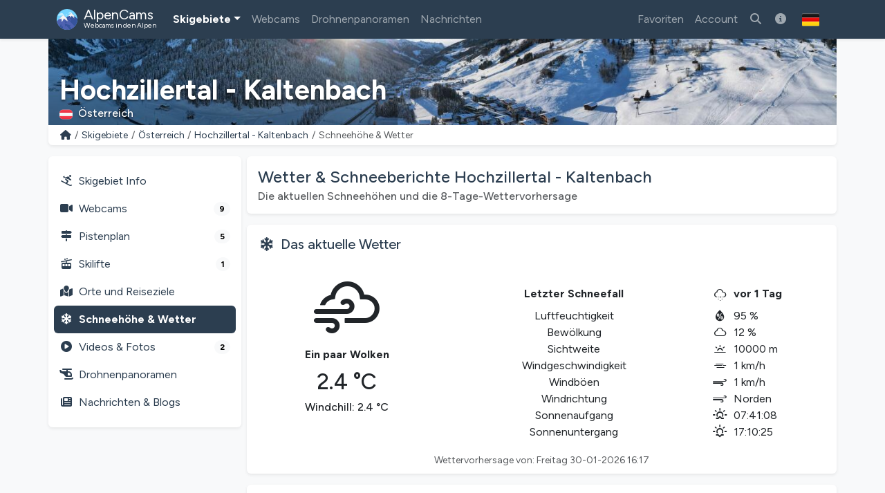

--- FILE ---
content_type: text/html; charset=utf-8
request_url: https://alpencams.de/skigebiete/2/osterreich/13/hochzillertal-kaltenbach/wetter-vorhersage-schneeberichte
body_size: 16220
content:

<!doctype html>
<html lang="de" dir="ltr">
<head>
    <meta charset="utf-8">
    <meta name="viewport" content="width=device-width, initial-scale=1">
    <title>Schneehöhe Hochzillertal - Kaltenbach | Wetterbericht &amp; Schneebedingungen Heute</title>
    <meta name="description" content="Aktueller Wetterbericht &amp; Vorhersage für Hochzillertal - Kaltenbach (Österreich). Sehen Sie die Schneehöhe / Schneebedingungen im Skigebiet!">
    <meta name="author" content="AlpenCams, 2011 - 2026">
    <meta name="robots" content="all">
    <link rel="canonical" href="https://alpencams.de/skigebiete/2/osterreich/13/hochzillertal-kaltenbach/wetter-vorhersage-schneeberichte">
    <!-- Languages -->
        <link rel="alternate" hreflang="en" href="https://alpencams.com/skiresorts/2/austria/13/hochzillertal-kaltenbach/weather-forecast-snow-reports">    <link rel="alternate" hreflang="nl" href="https://alpencams.nl/skigebieden/2/oostenrijk/13/hochzillertal-kaltenbach/weersverwachting-sneeuwhoogte">    <link rel="alternate" hreflang="de" href="https://alpencams.de/skigebiete/2/osterreich/13/hochzillertal-kaltenbach/wetter-vorhersage-schneeberichte">    <link rel="alternate" hreflang="de-AT" href="https://alpencams.at/skigebiete/2/osterreich/13/hochzillertal-kaltenbach/wetter-vorhersage-schneeberichte">    <link rel="alternate" hreflang="de-CH" href="https://alpencams.ch/skigebiete/2/osterreich/13/hochzillertal-kaltenbach/wetter-vorhersage-schneeberichte">    <link rel="alternate" hreflang="fr" href="https://alpencams.fr/domaines-skiables/2/autriche/13/hochzillertal-kaltenbach/meteo-bulletins-de-neige">    <link rel="alternate" hreflang="it" href="https://alpencams.it/aree-sciistiche/2/austria/13/hochzillertal-kaltenbach/previsioni-del-tempo-bollettini-neve">    <link rel="alternate" hreflang="x-default" href="https://alpencams.com/skiresorts/2/austria/13/hochzillertal-kaltenbach/weather-forecast-snow-reports">
        <!-- Preconnect -->
    <link rel="preconnect" href="https://cdn.alpencams.net">
    <link rel="preconnect" href="https://analytics.alpencams.net">

    <!-- Fonts -->
        
    <style >/* latin-ext */
@font-face {
  font-family: 'Figtree';
  font-style: italic;
  font-weight: 300 900;
  font-display: swap;
  src: url(/fonts/3d643187c5/sfigtreev6-xmu-huzqdcfdgfmm4gnaa5o7cqcs8-2.woff2) format('woff2');
  unicode-range: U+0100-02BA, U+02BD-02C5, U+02C7-02CC, U+02CE-02D7, U+02DD-02FF, U+0304, U+0308, U+0329, U+1D00-1DBF, U+1E00-1E9F, U+1EF2-1EFF, U+2020, U+20A0-20AB, U+20AD-20C0, U+2113, U+2C60-2C7F, U+A720-A7FF;
}
/* latin */
@font-face {
  font-family: 'Figtree';
  font-style: italic;
  font-weight: 300 900;
  font-display: swap;
  src: url(/fonts/3d643187c5/sfigtreev6-xmu-huzqdcfdgfmm4gnd65o7cqcsw.woff2) format('woff2');
  unicode-range: U+0000-00FF, U+0131, U+0152-0153, U+02BB-02BC, U+02C6, U+02DA, U+02DC, U+0304, U+0308, U+0329, U+2000-206F, U+20AC, U+2122, U+2191, U+2193, U+2212, U+2215, U+FEFF, U+FFFD;
}
/* latin-ext */
@font-face {
  font-family: 'Figtree';
  font-style: normal;
  font-weight: 300 900;
  font-display: swap;
  src: url(/fonts/3d643187c5/sfigtreev6-xms-huzqdcfdgfmm4q9darvziissg.woff2) format('woff2');
  unicode-range: U+0100-02BA, U+02BD-02C5, U+02C7-02CC, U+02CE-02D7, U+02DD-02FF, U+0304, U+0308, U+0329, U+1D00-1DBF, U+1E00-1E9F, U+1EF2-1EFF, U+2020, U+20A0-20AB, U+20AD-20C0, U+2113, U+2C60-2C7F, U+A720-A7FF;
}
/* latin */
@font-face {
  font-family: 'Figtree';
  font-style: normal;
  font-weight: 300 900;
  font-display: swap;
  src: url(/fonts/3d643187c5/sfigtreev6-xms-huzqdcfdgfmm4s9darvzig.woff2) format('woff2');
  unicode-range: U+0000-00FF, U+0131, U+0152-0153, U+02BB-02BC, U+02C6, U+02DA, U+02DC, U+0304, U+0308, U+0329, U+2000-206F, U+20AC, U+2122, U+2191, U+2193, U+2212, U+2215, U+FEFF, U+FFFD;
}
</style>
    <!-- Assets -->
    <link rel="preload" as="style" href="https://alpencams.de/build/assets/alpencams-BVpKJVUz.css" /><link rel="modulepreload" as="script" href="https://alpencams.de/build/assets/alpencams-qH4Ql3UR.js" /><link rel="modulepreload" as="script" href="https://alpencams.de/build/assets/alpencams-vendor-Y5UdRG2x.js" /><link rel="modulepreload" as="script" href="https://alpencams.de/build/assets/alpencams-livewire-DdJ-03yp.js" /><link rel="modulepreload" as="script" href="https://alpencams.de/build/assets/alpencams-lazyload-CwDt0XVP.js" /><link rel="modulepreload" as="script" href="https://alpencams.de/build/assets/alpencams-glightbox-DrQSxBlE.js" /><link rel="modulepreload" as="script" href="https://alpencams.de/build/assets/alpencams-clipboard-lXpu665W.js" /><link rel="stylesheet" href="https://alpencams.de/build/assets/alpencams-BVpKJVUz.css" data-navigate-track="reload" /><script type="module" src="https://alpencams.de/build/assets/alpencams-qH4Ql3UR.js" data-navigate-track="reload"></script>
    <!-- Livewire Styles --><style >[wire\:loading][wire\:loading], [wire\:loading\.delay][wire\:loading\.delay], [wire\:loading\.list-item][wire\:loading\.list-item], [wire\:loading\.inline-block][wire\:loading\.inline-block], [wire\:loading\.inline][wire\:loading\.inline], [wire\:loading\.block][wire\:loading\.block], [wire\:loading\.flex][wire\:loading\.flex], [wire\:loading\.table][wire\:loading\.table], [wire\:loading\.grid][wire\:loading\.grid], [wire\:loading\.inline-flex][wire\:loading\.inline-flex] {display: none;}[wire\:loading\.delay\.none][wire\:loading\.delay\.none], [wire\:loading\.delay\.shortest][wire\:loading\.delay\.shortest], [wire\:loading\.delay\.shorter][wire\:loading\.delay\.shorter], [wire\:loading\.delay\.short][wire\:loading\.delay\.short], [wire\:loading\.delay\.default][wire\:loading\.delay\.default], [wire\:loading\.delay\.long][wire\:loading\.delay\.long], [wire\:loading\.delay\.longer][wire\:loading\.delay\.longer], [wire\:loading\.delay\.longest][wire\:loading\.delay\.longest] {display: none;}[wire\:offline][wire\:offline] {display: none;}[wire\:dirty]:not(textarea):not(input):not(select) {display: none;}:root {--livewire-progress-bar-color: #2299dd;}[x-cloak] {display: none !important;}[wire\:cloak] {display: none !important;}dialog#livewire-error::backdrop {background-color: rgba(0, 0, 0, .6);}</style>

    
    <link rel="stylesheet" href="https://alpencams.de/fonts/weather-icons/css/weather-icons.min.css?v=133722122021"
          media="print" onload="this.media='all'; this.onload=null;">
    
    <!-- Theme / Favicon -->
    <link rel="apple-touch-icon" sizes="180x180" href="https://alpencams.de/apple-touch-icon.png?v=1337">
    <link rel="icon" type="image/png" sizes="32x32" href="https://alpencams.de/favicon-32x32.png?v=1337">
    <link rel="icon" type="image/png" sizes="16x16" href="https://alpencams.de/favicon-16x16.png?v=1337">
    <link rel="manifest" href="https://alpencams.de/site.webmanifest?v=1337">
    <link rel="shortcut icon" href="https://alpencams.de/favicon.ico?v=1337">
    <meta name="apple-mobile-web-app-title" content="AlpenCams">
    <meta name="application-name" content="AlpenCams">
    <meta name="msapplication-TileColor" content="#2d89ef">
    <meta name="theme-color" content="#2c3e50">
    <!-- Verification -->
    <meta name="msvalidate.01" content="8FD3195D9D0DDA5FCDF804632B41970F">
    <meta name="google-site-verification" content="jdf-SP-F1uXFDiQ5OwhHJKlB4ZgmPAkIDVt1T5Rj_jQ">
    <!-- Open Graph -->
    <meta property="og:title" content="Schneehöhe Hochzillertal - Kaltenbach | Wetterbericht &amp; Schneebedingungen Heute">
    <meta property="og:description" content="Aktueller Wetterbericht &amp; Vorhersage für Hochzillertal - Kaltenbach (Österreich). Sehen Sie die Schneehöhe / Schneebedingungen im Skigebiet!">
    <meta property="og:site_name" content="AlpenCams">
    <meta property="og:locale" content="de">
    <meta property="og:type" content="website">
    <meta property="og:url" content="https://alpencams.de/skigebiete/2/osterreich/13/hochzillertal-kaltenbach/wetter-vorhersage-schneeberichte">
    <meta property="og:image" content="https://alpencams.de/images/og_sharing_default.jpg">
    <meta property="og:image:width" content="1200">
    <meta property="og:image:height" content="630">
    <meta property="og:image:alt" content="Schneehöhe Hochzillertal - Kaltenbach | Wetterbericht &amp; Schneebedingungen Heute">
    <meta name="twitter:card" content="summary_large_image">
    <meta name="twitter:site" content="@alpencams">
    <meta name="twitter:creator" content="@alpencams">

    
    <!-- Matomo -->
<script type="text/javascript">
    var _paq = _paq || [];
        _paq.push(["setDocumentTitle", document.domain + "/" + document.title]);
    _paq.push(["setDomains", ["*.alpencams.com","*.alpencams.at","*.alpencams.ch","*.alpencams.de","*.alpencams.fr","*.alpencams.nl","*.alpencams.it"]]);
    _paq.push(["enableCrossDomainLinking"]);
    _paq.push(['enableHeartBeatTimer']);
        _paq.push(['trackPageView']);
        _paq.push(['enableLinkTracking']);
    (function() {
        var u="https://analytics.alpencams.net/";
        _paq.push(['setTrackerUrl', u+'matomo.php']);
        _paq.push(['setSiteId', '1']);
        _paq.push(['setSecureCookie', true]);
        var d=document, g=d.createElement('script'), s=d.getElementsByTagName('script')[0];
        g.type='text/javascript'; g.async=true; g.defer=true; g.src=u+'matomo.js'; s.parentNode.insertBefore(g,s);
    })();
    </script>
<!-- End Matomo Code -->
    
    
    </head>
<body class="bg-light">

<header>

    <!-- Change Language Modal -->
<div class="modal fade" id="languageSelection" tabindex="-1">
    <div class="modal-dialog modal-dialog-centered modal-lg">
        <div class="modal-content">
            <div class="modal-header">
                <h5 class="modal-title text-primary">Sprache und Region ändern</h5>
                <button type="button" class="btn-close" data-bs-dismiss="modal"></button>
            </div>
            <div class="modal-body">
                <p>Wählen Sie Ihre Sprache / Region für das beste Erlebnis auf der Website.</p>
                <div class="list-group">
                    <!-- Change Language: NL -->
                    <a href="https://alpencams.nl/skigebieden/2/oostenrijk/13/hochzillertal-kaltenbach/weersverwachting-sneeuwhoogte" class="list-group-item list-group-item-action" title="Nederlands">
                        <img src="https://alpencams.de/images/flags/nl.svg" width="21" height="15" class="rounded me-2" alt="Nederlands" title="Nederlands">Nederlands
                    </a>
                    <!-- Change Language: DE (DE) -->
                    <a href="https://alpencams.de/skigebiete/2/osterreich/13/hochzillertal-kaltenbach/wetter-vorhersage-schneeberichte" class="list-group-item list-group-item-action active" title="Deutsch - Deutschland">
                        <img src="https://alpencams.de/images/flags/de.svg" width="21" height="15" class="rounded me-2" alt="Deutsch - Deutschland" title="Deutsch - Deutschland">Deutsch - Deutschland
                    </a>
                    <!-- Change Language: DE (AT) -->
                    <a href="https://alpencams.at/skigebiete/2/osterreich/13/hochzillertal-kaltenbach/wetter-vorhersage-schneeberichte" class="list-group-item list-group-item-action" title="Deutsch - Österreich">
                        <img src="https://alpencams.de/images/flags/at.svg" width="21" height="15" class="rounded me-2" alt="Deutsch - Österreich" title="Deutsch - Österreich">Deutsch - Österreich
                    </a>
                    <!-- Change Language: DE (CH) -->
                    <a href="https://alpencams.ch/skigebiete/2/osterreich/13/hochzillertal-kaltenbach/wetter-vorhersage-schneeberichte" class="list-group-item list-group-item-action" title="Deutsch - Schweiz">
                        <img src="https://alpencams.de/images/flags/ch.svg" width="21" height="15" class="rounded me-2" alt="Deutsch - Schweiz" title="Deutsch - Schweiz">Deutsch - Schweiz
                    </a>
                    <!-- Change Language: EN -->
                    <a href="https://alpencams.com/skiresorts/2/austria/13/hochzillertal-kaltenbach/weather-forecast-snow-reports" class="list-group-item list-group-item-action" title="English">
                        <img src="https://alpencams.de/images/flags/en.svg" width="21" height="15" class="rounded me-2" alt="English" title="English">English
                    </a>
                    <!-- Change Language: FR -->
                    <a href="https://alpencams.fr/domaines-skiables/2/autriche/13/hochzillertal-kaltenbach/meteo-bulletins-de-neige" class="list-group-item list-group-item-action" title="Français">
                        <img src="https://alpencams.de/images/flags/fr.svg" width="21" height="15" class="rounded me-2" alt="Français" title="Français">Français
                    </a>
                    <!-- Change Language: IT -->
                    <a href="https://alpencams.it/aree-sciistiche/2/austria/13/hochzillertal-kaltenbach/previsioni-del-tempo-bollettini-neve" class="list-group-item list-group-item-action" title="Italiano">
                        <img src="https://alpencams.de/images/flags/it.svg" width="21" height="15" class="rounded me-2" alt="Italiano" title="Italiano">Italiano
                    </a>
                </div>
            </div>
            <div class="modal-footer">
                <button type="button" class="btn btn-sm btn-outline-primary" data-bs-dismiss="modal"><i class="fas fa-fw fa-times-circle me-2"></i>Schließen</button>
            </div>
        </div>
    </div>
</div>
    <!-- Navbar Main -->
    <nav class="navbar navbar-expand-xl navbar-dark shadow-sm bg-primary">
        <div class="container">
            <!-- Navbar App Logo -->
            <a class="navbar-brand" href="https://alpencams.de">
                <img src="https://alpencams.de/images/alpencams_logo.svg" width="30" height="30" class="d-inline-block align-top me-1" alt="AlpenCams Logo" title="AlpenCams Logo">
                <span class="d-inline-block align-bottom">AlpenCams<br /><small>Webcams in den Alpen</small></span>
            </a>

            <div class="d-flex justify-content-end">
                <a href="https://alpencams.de/suche-webcams-skigebiete" title="Suchen" class="navbar-toggler px-2 py-2 border-0"><i class="fas fa-fw fa-search"></i></a>
                                <a href="https://alpencams.de/login" title="Favoriten" class="navbar-toggler px-2 py-2 border-0"><i class="fas fa-fw fa-heart"></i></a>
                <a href="https://alpencams.de/login" title="Besuchte Skigebiete" class="navbar-toggler px-2 py-2 border-0"><i class="fas fa-fw fa-user-alt"></i></a>
                                                <button class="navbar-toggler px-2 py-2 border-0" type="button" title="Menü anzeigen" data-bs-toggle="offcanvas" data-bs-target="#navbarOffcanvas" aria-controls="navbarOffcanvas" aria-expanded="false" aria-label="Menü anzeigen" onclick="_paq.push(['trackEvent', 'Menu', 'Offcanvas', 'Open']);">
                    <i class="fas fa-fw fa-bars" aria-hidden="true"></i>
                </button>
            </div>
            <!-- Navbar Content -->
            <div class="offcanvas offcanvas-end bg-white" tabindex="-1" id="navbarOffcanvas">
                <div class="offcanvas-header border-bottom">
                    <h5 class="text-primary mb-0">Hauptmenü</h5>
                    <button type="button" class="btn-close text-reset opacity-100" data-bs-dismiss="offcanvas" aria-label="Schließen" onclick="_paq.push(['trackEvent', 'Menu', 'Offcanvas', 'Close']);"></button>
                </div>
                <div class="offcanvas-body pt-0">
                    <!-- Actions (only mobile) -->
                    <div class="d-flex gap-2 mt-3 mb-3 d-xl-none">
                        <a href="https://alpencams.de/suche-webcams-skigebiete" class="btn btn-outline-primary flex-fill">
                            <i class="fas fa-fw fa-search me-1"></i>Suchen
                        </a>
                                                <a href="https://alpencams.de/login" class="btn btn-outline-primary flex-fill">
                            <i class="fas fa-fw fa-heart me-1"></i>Favoriten
                        </a>
                                            </div>
                    <!-- Menu -->
                    <!-- Navbar Left -->
                    <ul class="navbar-nav me-auto">
                        <li class="nav-item dropdown active">
                            <a href="#" id="navbarDropdownSkiresorts" class="nav-link dropdown-toggle text-primary fs-6 py-3 border-bottom d-xl-none d-flex justify-content-between align-items-center" title="Skigebiete" data-bs-toggle="dropdown" aria-expanded="false"><span><i class="fas fa-fw fa-skiing me-2"></i>Skigebiete</span></a>
                            <a href="#" id="navbarDropdownSkiresorts" class="nav-link dropdown-toggle d-none d-xl-block" title="Skigebiete" data-bs-toggle="dropdown" aria-expanded="false">Skigebiete</a>
                            <ul class="dropdown-menu shadow-lg border-0" aria-labelledby="navbarDropdownSkiresorts">
                                <li><a href="https://alpencams.de/skigebiete" class="dropdown-item" title="Skigebiete Übersicht"><i class="fas fa-fw fa-map-marked me-2"></i>Skigebiete Übersicht</a></li>
                                <li><a href="https://alpencams.de/skigebiete/karte" class="dropdown-item" title="Karte"><i class="fas fa-fw fa-map-marker-alt me-2"></i>Karte</a></li>
                                <li class="dropdown-divider d-none d-xl-block"></li>
                                <li><a href="https://alpencams.de/skigebiete/1/deutschland" class="dropdown-item" title="Skigebiete Deutschland"><img src="https://alpencams.de/images/flags/de.svg" width="21" height="15" class="me-2 rounded" title="Deutschland" alt="Deutschland">Skigebiete Deutschland</a></li>
                                <li><a href="https://alpencams.de/skigebiete/2/osterreich" class="dropdown-item active" title="Skigebiete Österreich"><img src="https://alpencams.de/images/flags/at.svg" width="21" height="15" class="me-2 rounded" title="Österreich" alt="Österreich">Skigebiete Österreich</a></li>
                                <li><a href="https://alpencams.de/skigebiete/3/frankreich" class="dropdown-item" title="Skigebiete Frankreich"><img src="https://alpencams.de/images/flags/fr.svg" width="21" height="15" class="me-2 rounded" title="Frankreich" alt="Frankreich">Skigebiete Frankreich</a></li>
                                <li><a href="https://alpencams.de/skigebiete/4/schweiz" class="dropdown-item" title="Skigebiete Schweiz"><img src="https://alpencams.de/images/flags/ch.svg" width="21" height="15" class="me-2 rounded" title="Schweiz" alt="Schweiz">Skigebiete Schweiz</a></li>
                                <li><a href="https://alpencams.de/skigebiete/5/italien" class="dropdown-item" title="Skigebiete Italien"><img src="https://alpencams.de/images/flags/it.svg" width="21" height="15" class="me-2 rounded" title="Italien" alt="Italien">Skigebiete Italien</a></li>
                                <li><a href="https://alpencams.de/skigebiete/6/liechtenstein" class="dropdown-item" title="Skigebiete Liechtenstein"><img src="https://alpencams.de/images/flags/li.svg" width="21" height="15" class="me-2 rounded" title="Liechtenstein" alt="Liechtenstein">Skigebiete Liechtenstein</a></li>
                                <li><a href="https://alpencams.de/skigebiete/7/slowenien" class="dropdown-item" title="Skigebiete Slowenien"><img src="https://alpencams.de/images/flags/si.svg" width="21" height="15" class="me-2 rounded" title="Slowenien" alt="Slowenien">Skigebiete Slowenien</a></li>
                            </ul>
                        </li>
                        <li class="nav-item">
                            <a href="https://alpencams.de/webcams" class="nav-link text-primary fs-6 py-3 border-bottom d-xl-none" title="Webcams"><i class="fas fa-fw fa-video-camera me-2"></i>Webcams</a>
                            <a href="https://alpencams.de/webcams" class="nav-link d-none d-xl-block" title="Webcams">Webcams</a>
                        </li>
                        <li class="nav-item">
                            <a href="https://alpencams.de/interaktive-drohnen-panoramen" class="nav-link text-primary fs-6 py-3 border-bottom d-xl-none" title="Drohnenpanoramen"><i class="fas fa-fw fa-helicopter me-2"></i>Drohnenpanoramen</a>
                            <a href="https://alpencams.de/interaktive-drohnen-panoramen" class="nav-link d-none d-xl-block" title="Drohnenpanoramen">Drohnenpanoramen</a>
                        </li>
                        <li class="nav-item">
                            <a href="https://alpencams.de/nachrichten" class="nav-link text-primary fs-6 py-3 border-bottom d-xl-none" title="Nachrichten"><i class="fas fa-fw fa-newspaper me-2"></i>Nachrichten</a>
                            <a href="https://alpencams.de/nachrichten" class="nav-link d-none d-xl-block" title="Nachrichten">Nachrichten</a>
                        </li>
                    </ul>

                    <!-- Navbar Right -->
                    <ul class="navbar-nav ml-xl-auto">

                        
                        <li class="nav-item d-none d-xl-block">
                            <a href="https://alpencams.de/login" class="nav-link" title="Favoriten">Favoriten</a>
                        </li>

                        <li class="nav-item">
                            <a href="https://alpencams.de/login" class="nav-link text-primary fs-6 py-3 border-bottom d-xl-none" title="Account"><i class="fas fa-fw fa-user me-2"></i>Account</a>
                            <a href="https://alpencams.de/login" class="nav-link d-none d-xl-block" title="Account">Account</a>
                        </li>

                                                
                        <li class="nav-item d-none d-xl-block">
                            <a href="https://alpencams.de/suche-webcams-skigebiete" class="nav-link" title="Suche nach Skigebieten &amp; Webcams"><i class="fas fa-fw fa-search"></i></a>
                        </li>

                        <li class="nav-item">
                            <a href="https://alpencams.de/informationen-zu-alpencams" class="nav-link text-primary fs-6 py-3 border-bottom d-xl-none" title="Über AlpenCams"><i class="fas fa-fw fa-info-circle me-2"></i>Über AlpenCams</a>
                            <a href="https://alpencams.de/informationen-zu-alpencams" class="nav-link d-none d-xl-block" title="Über AlpenCams"><i class="fas fa-fw fa-info-circle"></i></a>
                        </li>

                        <!-- Language Selection -->
                        <li class="nav-item">
                            <button type="button" class="btn d-none d-xl-block" id="languageDropdown" role="button" data-bs-toggle="modal" data-bs-target="#languageSelection">
                                <img src="https://alpencams.de/images/flags/de.svg" class="rounded" width="25" height="25" alt="Deutsch - Deutschland" title="Deutsch - Deutschland">
                            </button>
                        </li>
                    </ul>

                </div>
                <div class="d-grid px-3 mt-auto mb-3 d-block border-top d-xl-none">
                    <!-- Socials & Language -->
                    <div class="d-flex gap-4 pt-3 px-2 d-xl-none">
                        <!-- YouTube -->
                        <a href="https://www.youtube.com/@alpencams/videos" target="_blank" title="AlpenCams YouTube" rel="noreferrer noopener" onclick="_paq.push(['trackEvent', 'Social', 'Open Social Channel', 'YouTube']);">
                            <img src="https://alpencams.de/images/youtube.svg" loading="lazy" width="20" height="20" title="AlpenCams YouTube" alt="AlpenCams YouTube">
                        </a>
                        <!-- Bluesky -->
                        <a href="https://bsky.app/profile/alpencams.com" target="_blank" title="AlpenCams Bluesky" rel="noreferrer noopener" onclick="_paq.push(['trackEvent', 'Social', 'Open Social Channel', 'Bluesky']);">
                            <img src="https://alpencams.de/images/bluesky.svg" loading="lazy" width="20" height="20" title="AlpenCams Bluesky" alt="AlpenCams Bluesky">
                        </a>
                        <!-- Instagram -->
                        <a href="https://instagram.com/alpencams" target="_blank" title="AlpenCams Instagram" rel="noreferrer noopener" onclick="_paq.push(['trackEvent', 'Social', 'Open Social Channel', 'Instagram']);">
                            <img src="https://alpencams.de/images/instagram.svg" loading="lazy" width="20" height="20" title="AlpenCams Instagram" alt="AlpenCams Instagram">
                        </a>
                        <!-- Facebook -->
                        <a href="https://facebook.com/alpencams" target="_blank" title="AlpenCams Facebook" rel="noreferrer noopener" onclick="_paq.push(['trackEvent', 'Social', 'Open Social Channel', 'Facebook']);">
                            <img src="https://alpencams.de/images/facebook.svg" loading="lazy" width="20" height="20" title="AlpenCams Facebook" alt="AlpenCams Facebook">
                        </a>

                        <!-- Select Language -->
                        <a href="#" class="ms-auto" id="languageDropdown" data-bs-toggle="modal" data-bs-target="#languageSelection">
                            <img src="https://alpencams.de/images/flags/de.svg" class="rounded" width="25" height="25" alt="Deutsch - Deutschland" title="Deutsch - Deutschland">
                        </a>
                    </div>
                </div>
            </div>
        </div>
    </nav>
</header>
<div class="container g-0">
        <div class="card border-0 text-white mb-0">
    <div class="lazyload-image-wrapper">
        <!-- > md - rounded -->
        <img data-src="https://cdn.alpencams.net/resorts/zillertal-arena-674caca8808bb.jpeg" class="lazyload_image rounded-0 d-none d-md-block w-100" height="125" alt="Hochzillertal - Kaltenbach" title="Hochzillertal - Kaltenbach">
        <!-- < md -->
        <img data-src="https://cdn.alpencams.net/resorts/zillertal-arena-674caca8808bb.jpeg" class="lazyload_image rounded-0 d-block d-md-none w-100" height="80" alt="Hochzillertal - Kaltenbach" title="Hochzillertal - Kaltenbach">
    </div>
    <!-- Skiresort and Country overlay -->
    <div class="card-img-overlay card-img-cover-gradient h-100 d-flex flex-column justify-content-end pb-0">
        <div class="card-text card-text-shadow border-0 pt-1 pb-1">
            <p class="h4 text-white fw-bold mb-0 pt-1 pb-0 d-block d-md-none text-truncate">Hochzillertal - Kaltenbach</p>
            <p class="h1 text-white fw-bold mb-0 pt-1 pb-0 d-none d-md-block text-truncate">Hochzillertal - Kaltenbach</p>
            <p class="text-white h6 mb-1">
                                <img src="https://alpencams.de/images/flags/at.svg" title="Österreich" alt="Österreich" width="19" height="15" class="rounded me-2">Österreich
                            </p>
        </div>
    </div>
</div>
    <!-- Breadcrumbs -->
    <div class="card shadow-sm border-0 rounded-0 rounded-bottom mb-2 mb-lg-3">
        <div class="card-body py-1">
            <nav aria-label="breadcrumb">
                <ol class="breadcrumb m-0 p-0">
                    <li class="breadcrumb-item small"><a href="https://alpencams.de" title="Home"><i
                                    class="fas fa-fw fa-home"></i></a></li>
                    <li class="breadcrumb-item small d-block d-md-none">...</li>
                    <li class="breadcrumb-item small d-none d-md-block"><a
                                href="https://alpencams.de/skigebiete"
                                title="Skigebiete"
                                class="text-decoration-none">Skigebiete</a></li>
                    <li class="breadcrumb-item small d-none d-md-block"><a
                                href="https://alpencams.de/skigebiete/2/osterreich"
                                title="Skigebiete Österreich"
                                class="text-decoration-none">Österreich</a></li>
                    <li class="breadcrumb-item small"><a
                                href="https://alpencams.de/skigebiete/2/osterreich/13/hochzillertal-kaltenbach"
                                title="Hochzillertal - Kaltenbach" class="text-decoration-none">Hochzillertal - Kaltenbach</a></li>
                    <li class="breadcrumb-item active small"
                        aria-current="page">Schneehöhe &amp; Wetter</li>
                </ol>
            </nav>
        </div>
    </div>
    </div>

<main class="container px-lg-0 mb-3">
    
    <!-- Resort Hochzillertal - Kaltenbach: Weather -->
    <script type="application/ld+json">
    {
      "@context": "https://schema.org",
      "@type": "BreadcrumbList",
      "itemListElement":
      [
          {
            "@type": "ListItem",
            "position": 1,
            "item": {
                "@id": "https://alpencams.de/skigebiete",
                "name": "Skigebiete"
            }
          },
          {
            "@type": "ListItem",
            "position": 2,
            "item": {
                "@id": "https://alpencams.de/skigebiete/2/osterreich",
                "name": "Österreich"
            }
          },
          {
            "@type": "ListItem",
            "position": 3,
            "item": {
                "@id": "https://alpencams.de/skigebiete/2/osterreich/13/hochzillertal-kaltenbach",
                "name": "Hochzillertal - Kaltenbach"
            }
          },
          {
            "@type": "ListItem",
            "position": 4,
            "item": {
                "@id": "https://alpencams.de/skigebiete/2/osterreich/13/hochzillertal-kaltenbach/wetter-vorhersage-schneeberichte",
                "name": "Schneehöhe &amp; Wetter"
            }
          }
      ]
    }
    </script>

    
    <!-- Submenu < lg -->
<div class="card shadow-sm border-0 rounded mb-2 d-block d-lg-none sticky-top">
    <div class="card-body py-1 px-1">
        <nav class="nav nav-pills nav-fill text-center">
            <a href="https://alpencams.de/skigebiete/2/osterreich/13/hochzillertal-kaltenbach" class="nav-link px-1 pt-1 pb-0" title="Skigebiet"><i class="fas fa-fw fa-skiing d-block mx-auto mb-1"></i>Skigebiet</a>
            <a href="https://alpencams.de/skigebiete/2/osterreich/13/hochzillertal-kaltenbach/webcams" class="nav-link px-1 pt-1 pb-0" title="Webcams">
                <span class="position-relative d-block mx-auto mb-1">
                    <i class="fas fa-fw fa-video-camera d-block mx-auto pe-4"></i>
                                            <span class="position-absolute top-0 start-50 ms-4 mt-2 translate-middle badge rounded-pill bg-info">9</span>
                                    </span>
                Webcams
            </a>
                        <a href="#resortTopMenuPistesCollapse" title="Pisten/Skilifte Hochzillertal - Kaltenbach" data-bs-toggle="collapse" class="nav-link px-1 pt-1 pb-0" role="button" aria-expanded="false" aria-controls="resortTopMenuPistesCollapse" onclick="_paq.push(['trackEvent', 'Skiresort', 'MenuPistesCollapse', 'Toggle', 13]);">
                <span class="position-relative d-block mx-auto mb-1">
                    <i class="fas fa-fw fa-cable-car d-block mx-auto"></i>
                                            <span class="position-absolute top-0 start-50 ms-4 mt-2 translate-middle badge rounded-pill bg-info">6</span>
                                    </span>
                Pisten/Skilifte
            </a>
                        <a href="#resortTopMenuCollapse" title="Mehr" data-bs-toggle="collapse" class="nav-link px-1 pt-1 pb-0" role="button" aria-expanded="false" aria-controls="resortTopMenuCollapse" onclick="_paq.push(['trackEvent', 'Skiresort', 'MenuMoreCollapse', 'Toggle', 13]);">
                <i class="fas fa-fw fa-ellipsis-v d-block mx-auto mb-1"></i>Mehr
            </a>
        </nav>

                <div class="collapse" id="resortTopMenuPistesCollapse">
            <nav class="nav flex-column py-2">
                <div class="ms-2 border-start ps-2">
                    <a href="https://alpencams.de/skigebiete/2/osterreich/13/hochzillertal-kaltenbach/pistenplaene-panoramakarte" class="nav-link mt-lg-3 p-2" title="Pistenpläne Hochzillertal - Kaltenbach"><i class="fas fa-fw fa-map-signs me-2"></i>Pistenpläne <span class="badge rounded-pill bg-light text-bg-secondary float-end badge-menu-counter">5</span></a>
                    <a href="https://alpencams.de/skigebiete/2/osterreich/13/hochzillertal-kaltenbach/skilifte" class="nav-link p-2" title="Skilifte Hochzillertal - Kaltenbach"><i class="fas fa-fw fa-cable-car me-2"></i>Skilifte <span class="badge rounded-pill bg-light text-bg-secondary float-end badge-menu-counter">1</span></a>
                </div>
            </nav>
        </div>
        
        <div class="collapse" id="resortTopMenuCollapse">
            <nav class="nav flex-column py-2">
                <div class="ms-2 border-start ps-2">
                    <a href="https://alpencams.de/skigebiete/2/osterreich/13/hochzillertal-kaltenbach/dorfer-reiseziele" class="nav-link p-2" title="Orte und Reiseziele Hochzillertal - Kaltenbach"><i class="fas fa-fw fa-map-marked me-2"></i>Orte und Reiseziele</a>
                                        <a href="https://alpencams.de/skigebiete/2/osterreich/13/hochzillertal-kaltenbach/wetter-vorhersage-schneeberichte" class="nav-link active fw-bold p-2" title="Schneehöhe &amp; Wetter Hochzillertal - Kaltenbach"><i class="fas fa-fw fa-snowflake me-2"></i>Schneehöhe &amp; Wetter</a>
                                        <a href="https://alpencams.de/skigebiete/2/osterreich/13/hochzillertal-kaltenbach/videos-photos" class="nav-link p-2" title="Videos &amp; Fotos Hochzillertal - Kaltenbach"><i class="fas fa-fw fa-play-circle me-2"></i>Videos &amp; Fotos <span class="badge rounded-pill bg-light text-bg-secondary float-end badge-menu-counter">2</span></a>
                    <a href="https://alpencams.de/skigebiete/2/osterreich/13/hochzillertal-kaltenbach/interaktive-drohnen-panoramen" class="nav-link p-2" title="Drohnenpanoramen Hochzillertal - Kaltenbach"><i class="fas fa-fw fa-helicopter me-2"></i>Drohnenpanoramen</a>
                    <a href="https://alpencams.de/skigebiete/2/osterreich/13/hochzillertal-kaltenbach/nachrichten-blogs" class="nav-link p-2" title="Nachrichten &amp; Blogs Hochzillertal - Kaltenbach"><i class="fas fa-fw fa-newspaper me-2"></i>Nachrichten &amp; Blogs</a>
                </div>
            </nav>
        </div>
    </div>
</div>
    <!-- Page container -->
    <div class="row g-0 g-lg-2">

        <!-- Skiresort submenu -->
        <div class="col-12 col-lg-3">
            <!-- Submenu > lg -->
<div class="card shadow-sm border-0 d-none d-lg-block sticky-lg-top sticky-top-z-index">
    <div class="card-body pt-3 px-2">

        
        <!-- Submenu: Skiresort -->
        <nav class="nav nav-pills flex-column ml-0 pl-0">
            <a href="https://alpencams.de/skigebiete/2/osterreich/13/hochzillertal-kaltenbach" class="nav-link p-2" title="Skigebiet Info Hochzillertal - Kaltenbach"><i class="fas fa-fw fa-skiing me-2"></i>Skigebiet Info</a>
            <a href="https://alpencams.de/skigebiete/2/osterreich/13/hochzillertal-kaltenbach/webcams" class="nav-link p-2" title="Webcams Hochzillertal - Kaltenbach"><i class="fas fa-fw fa-video-camera me-2"></i>Webcams <span class="badge rounded-pill bg-light text-bg-secondary float-end badge-menu-counter">9</span></a>
                        <a href="https://alpencams.de/skigebiete/2/osterreich/13/hochzillertal-kaltenbach/pistenplaene-panoramakarte" class="nav-link p-2" title="Pistenplan Hochzillertal - Kaltenbach"><i class="fas fa-fw fa-map-signs me-2"></i>Pistenplan <span class="badge rounded-pill bg-light text-bg-secondary float-end badge-menu-counter">5</span></a>
            <a href="https://alpencams.de/skigebiete/2/osterreich/13/hochzillertal-kaltenbach/skilifte" class="nav-link p-2" title="Skilifte Hochzillertal - Kaltenbach"><i class="fas fa-fw fa-cable-car me-2"></i>Skilifte <span class="badge rounded-pill bg-light text-bg-secondary float-end badge-menu-counter">1</span></a>
                        <a href="https://alpencams.de/skigebiete/2/osterreich/13/hochzillertal-kaltenbach/dorfer-reiseziele" class="nav-link p-2" title="Orte und Reiseziele Hochzillertal - Kaltenbach"><i class="fas fa-fw fa-map-marked me-2"></i>Orte und Reiseziele</a>
                        <a href="https://alpencams.de/skigebiete/2/osterreich/13/hochzillertal-kaltenbach/wetter-vorhersage-schneeberichte" class="nav-link active fw-bold p-2" title="Schneehöhe &amp; Wetter Hochzillertal - Kaltenbach"><i class="fas fa-fw fa-snowflake me-2"></i>Schneehöhe &amp; Wetter</a>
                        <a href="https://alpencams.de/skigebiete/2/osterreich/13/hochzillertal-kaltenbach/videos-photos" class="nav-link p-2" title="Videos &amp; Fotos Hochzillertal - Kaltenbach"><i class="fas fa-fw fa-play-circle me-2"></i>Videos &amp; Fotos <span class="badge rounded-pill bg-light text-bg-secondary float-end badge-menu-counter">2</span></a>
            <a href="https://alpencams.de/skigebiete/2/osterreich/13/hochzillertal-kaltenbach/interaktive-drohnen-panoramen" class="nav-link p-2" title="Drohnenpanoramen Hochzillertal - Kaltenbach"><i class="fas fa-fw fa-helicopter me-2"></i>Drohnenpanoramen</a>
            <a href="https://alpencams.de/skigebiete/2/osterreich/13/hochzillertal-kaltenbach/nachrichten-blogs" class="nav-link p-2" title="Nachrichten &amp; Blogs Hochzillertal - Kaltenbach"><i class="fas fa-fw fa-newspaper me-2"></i>Nachrichten &amp; Blogs</a>
        </nav>
    </div>
</div>
        </div>

        <!--Skiresort Content -->
        <div class="col-12 col-lg-9">

            
                <!-- Hochzillertal - Kaltenbach Weather and Snow Report -->
                <div class="card shadow-sm border-0 mb-3">
                    <div class="card-body">
                        <h1 class="card-title h4 text-primary">Wetter &amp; Schneeberichte Hochzillertal - Kaltenbach</h1>
                        <p class="card-subtitle h6 text-muted">Die aktuellen Schneehöhen und die 8-Tage-Wettervorhersage</p>
                    </div>
                </div>

                <!-- Current Weather -->
                <div class="card shadow-sm border-0 mb-3">
                    <div class="card-body pb-2">
                        <h2 class="card-title text-primary h5 mb-4"><i
                                    class="fas fa-fw fa-snowflake me-2"></i>Das aktuelle Wetter</h2>
                        <div wire:key="lw-3580168668-0" wire:snapshot="{&quot;data&quot;:[],&quot;memo&quot;:{&quot;id&quot;:&quot;I8kD7OZWbCEzn9ys8Y9S&quot;,&quot;name&quot;:&quot;resort.current-weather&quot;,&quot;path&quot;:&quot;skigebiete\/2\/osterreich\/13\/hochzillertal-kaltenbach\/wetter-vorhersage-schneeberichte&quot;,&quot;method&quot;:&quot;GET&quot;,&quot;release&quot;:&quot;a-a-a&quot;,&quot;children&quot;:[],&quot;scripts&quot;:[],&quot;assets&quot;:[],&quot;lazyLoaded&quot;:false,&quot;lazyIsolated&quot;:true,&quot;errors&quot;:[],&quot;locale&quot;:&quot;de&quot;,&quot;islands&quot;:[]},&quot;checksum&quot;:&quot;2b7226335a11305eea6840335db4e6eb12ddb7074298d409ba77854cfd297a07&quot;}" wire:effects="[]" wire:id="I8kD7OZWbCEzn9ys8Y9S" wire:name="resort.current-weather" x-intersect="$wire.__lazyLoad(&#039;[base64]&#039;)">
    <div class="row">
        <!-- Weather Current: Left side -->
        <div class="col-12 col-lg-4 mb-3 mb-lg-0">
            <!-- Weather Icon -->
            <div class="row mt-2 mb-4 text-center">
                <div class="col-12">
                    <i class="wi wi-owm-800 wi-resort-weather" style="color: #ffffff"></i>
                </div>
            </div>
            <!-- Weather Description -->
            <div class="row text-center">
                <div class="col-12">
                    <p class="card-text">
                        <strong>-</strong>
                    </p>
                </div>
            </div>
            <!-- Weather Temp -->
            <div class="row text-center mt-2">
                <div class="col-12">
                    <h2>- °C</h2>
                    <h6>Windchill: - °C</h6>
                </div>
            </div>
        </div>
        <!-- Weather Current: Right side -->
        <div class="col-12 col-lg-8 mt-0 mt-lg-4">
            <div class="row mb-2">
                <div class="col-6 col-md-8 text-center text-md-right p-0">
                    <strong>Letzter Schneefall</strong>
                </div>
                <div class="col-6 col-md-4 text-left">
                    
                </div>
            </div>
            <div class="row">
                <div class="col-6 col-md-8 text-center text-md-right p-0">
                    Luftfeuchtigkeit
                </div>
                <div class="col-6 col-md-4 text-left">
                    <i class="wi wi-fw wi-humidity me-2"></i>-
                    %
                </div>
            </div>
            <div class="row">
                <div class="col-6 col-md-8 text-center text-md-right p-0">
                    Bewölkung
                </div>
                <div class="col-6 col-md-4 text-left">
                    <i class="wi wi-fw wi-cloud me-2"></i>-
                    %
                </div>
            </div>
            <div class="row">
                <div class="col-6 col-md-8 text-center text-md-right p-0">
                    Sichtweite
                </div>
                <div class="col-6 col-md-4 text-left">
                    <i class="wi wi-fw wi-horizon me-2"></i>-
                    m
                </div>
            </div>
            <div class="row">
                <div class="col-6 col-md-8 text-center text-md-right p-0">
                    Windgeschwindigkeit
                </div>
                <div class="col-6 col-md-4 text-left">
                    <i class="wi wi-fw wi-windy me-2"></i>-
                    km/h
                </div>
            </div>
            <div class="row">
                <div class="col-6 col-md-8 text-center text-md-right p-0">
                    Windböen
                </div>
                <div class="col-6 col-md-4 text-left">
                    <i class="wi wi-fw wi-strong-wind me-2"></i>-
                    km/h
                </div>
            </div>
            <div class="row">
                <div class="col-6 col-md-8 text-center text-md-right p-0">
                    Windrichtung
                </div>
                <div class="col-6 col-md-4 text-left">
                    
                    <i class="wi wi-fw wi-strong-wind me-2"></i>-
                </div>
            </div>
            <div class="row">
                <div class="col-6 col-md-8 text-center text-md-right p-0">
                    Sonnenaufgang
                </div>
                <div class="col-6 col-md-4 text-left">
                    <i class="wi wi-fw wi-sunrise me-2"></i>-
                </div>
            </div>
            <div class="row">
                <div class="col-6 col-md-8 text-center text-md-right p-0">
                    Sonnenuntergang
                </div>
                <div class="col-6 col-md-4 text-left">
                    <i class="wi wi-fw wi-sunset me-2"></i>-
                </div>
            </div>
        </div>

    </div>
    <!-- Weather Generated On -->
    <div class="row pt-3">
        <div class="col-12">
            <p class="card-text text-center">
                <small class="text-muted">Wettervorhersage von: -</small>
            </p>
        </div>
    </div>
</div>
                    </div>
                </div>

                <!-- Weather Forecast -->
                <div class="card shadow-sm border-0 mb-3">
        <!-- Weather Forecast (31-01-2026) -->
        <div class="card-body">
            <h3 class="card-title text-primary h5 mb-4">
                Samstag
                31-01-2026
            </h3>
            <div class="row">
                <div class="col-12 col-md-4 text-left text-md-center">
                    <i class="wi wi-fw wi-thermometer wi-resort-weather-forecast me-2"></i>Min: <strong>-5°C</strong> Max: <strong>4°C</strong>
                </div>
                <div class="col-12 col-md-4 text-left text-md-center">
                    <i class="wi wi-fw wi-snow-wind wi-resort-weather-forecast me-2"></i>Schneefall: <strong>0 mm</strong>
                </div>
                <div class="col-12 col-md-4 text-left text-md-center">
                    <i class="wi wi-fw wi-raindrops wi-resort-weather-forecast me-2"></i>Regen: <strong>0 mm</strong>
                </div>
            </div>
            <div class="row">
                <div class="col-12 col-md-4 text-left text-md-center">
                    <i class="wi wi-fw wi-humidity wi-resort-weather-forecast me-2"></i>Luftfeuchtigkeit: <strong>80 %</strong>
                </div>
                <div class="col-12 col-md-4 text-left text-md-center">
                    <i class="wi wi-fw wi-cloudy wi-resort-weather-forecast me-2"></i>Bewölkung: <strong>32 %</strong>
                </div>
                <div class="col-12 col-md-4 text-left text-md-center">
                    <i class="wi wi-fw wi-strong-wind wi-resort-weather-forecast me-2"></i>Wind: <strong>8 km/h</strong>, Ost
                </div>
            </div>

            <!-- Weather Forecast Container-->
            <div class="container px-2 mt-3">
                <div class="row justify-content-center">

                    
                    <div class="col-4 col-sm-3 col-md-2 col-lg-2 col-xl-2 col-xxl-2 mt-3 rounded bg-light">

                        <!-- Forecast Date -->
                        <div class="text-center mt-3">
                            <h5>00:00</h5>
                        </div>

                        <!-- Weather Icon -->
                        <div class="text-center mt-2">
                            <i class="wi wi-owm-803 wi-resort-weather-forecast"></i>
                        </div>

                        <!-- Weather description -->
                        <div class="ratio ratio-16x9 d-block d-xl-none">
                            <div class="text-center mt-2">
                                <small>Aufgelockert bewölkt</small>
                            </div>
                        </div>
                        <div class="ratio ratio-21x9 d-none d-xl-block">
                            <div class="text-center mt-2">
                                <small>Aufgelockert bewölkt</small>
                            </div>
                        </div>

                        <!-- Weather Temp -->
                        <div class="text-center mt-2">
                            <strong>-4 °C</strong>
                        </div>

                        <!-- Weather Snow Forecast -->
                        <div class="text-center mt-2">
                            <i class="wi fa-fw wi-snow-wind me-2"></i>0 mm

                        </div>

                        <!-- Weather Rain Forecast -->
                        <div class="text-center mt-2">
                            <i class="wi fa-fw wi-raindrops me-2"></i>0 mm
                        </div>

                        <!-- Weather Wind Speed -->
                        <div class="text-center mt-2">
                            <i class="wi fa-fw wi-fw wi-strong-wind me-2"></i>12 km/h
                        </div>

                        <!-- Weather Wind Direction -->
                        <div class="text-center mt-2 mb-2">

                            <i class="wi fa-fw wi-fw wi-strong-wind me-2"></i>Südost
                        </div>
                    </div>

                    
                    <div class="col-4 col-sm-3 col-md-2 col-lg-2 col-xl-2 col-xxl-2 mt-3 rounded">

                        <!-- Forecast Date -->
                        <div class="text-center mt-3">
                            <h5>03:00</h5>
                        </div>

                        <!-- Weather Icon -->
                        <div class="text-center mt-2">
                            <i class="wi wi-owm-803 wi-resort-weather-forecast"></i>
                        </div>

                        <!-- Weather description -->
                        <div class="ratio ratio-16x9 d-block d-xl-none">
                            <div class="text-center mt-2">
                                <small>Aufgelockert bewölkt</small>
                            </div>
                        </div>
                        <div class="ratio ratio-21x9 d-none d-xl-block">
                            <div class="text-center mt-2">
                                <small>Aufgelockert bewölkt</small>
                            </div>
                        </div>

                        <!-- Weather Temp -->
                        <div class="text-center mt-2">
                            <strong>-4 °C</strong>
                        </div>

                        <!-- Weather Snow Forecast -->
                        <div class="text-center mt-2">
                            <i class="wi fa-fw wi-snow-wind me-2"></i>0 mm

                        </div>

                        <!-- Weather Rain Forecast -->
                        <div class="text-center mt-2">
                            <i class="wi fa-fw wi-raindrops me-2"></i>0 mm
                        </div>

                        <!-- Weather Wind Speed -->
                        <div class="text-center mt-2">
                            <i class="wi fa-fw wi-fw wi-strong-wind me-2"></i>11 km/h
                        </div>

                        <!-- Weather Wind Direction -->
                        <div class="text-center mt-2 mb-2">

                            <i class="wi fa-fw wi-fw wi-strong-wind me-2"></i>Südost
                        </div>
                    </div>

                    
                    <div class="col-4 col-sm-3 col-md-2 col-lg-2 col-xl-2 col-xxl-2 mt-3 rounded bg-light">

                        <!-- Forecast Date -->
                        <div class="text-center mt-3">
                            <h5>06:00</h5>
                        </div>

                        <!-- Weather Icon -->
                        <div class="text-center mt-2">
                            <i class="wi wi-owm-802 wi-resort-weather-forecast"></i>
                        </div>

                        <!-- Weather description -->
                        <div class="ratio ratio-16x9 d-block d-xl-none">
                            <div class="text-center mt-2">
                                <small>Aufgelockerte Bewölkung</small>
                            </div>
                        </div>
                        <div class="ratio ratio-21x9 d-none d-xl-block">
                            <div class="text-center mt-2">
                                <small>Aufgelockerte Bewölkung</small>
                            </div>
                        </div>

                        <!-- Weather Temp -->
                        <div class="text-center mt-2">
                            <strong>-5 °C</strong>
                        </div>

                        <!-- Weather Snow Forecast -->
                        <div class="text-center mt-2">
                            <i class="wi fa-fw wi-snow-wind me-2"></i>0 mm

                        </div>

                        <!-- Weather Rain Forecast -->
                        <div class="text-center mt-2">
                            <i class="wi fa-fw wi-raindrops me-2"></i>0 mm
                        </div>

                        <!-- Weather Wind Speed -->
                        <div class="text-center mt-2">
                            <i class="wi fa-fw wi-fw wi-strong-wind me-2"></i>12 km/h
                        </div>

                        <!-- Weather Wind Direction -->
                        <div class="text-center mt-2 mb-2">

                            <i class="wi fa-fw wi-fw wi-strong-wind me-2"></i>Südost
                        </div>
                    </div>

                    
                    <div class="col-4 col-sm-3 col-md-2 col-lg-2 col-xl-2 col-xxl-2 mt-3 rounded">

                        <!-- Forecast Date -->
                        <div class="text-center mt-3">
                            <h5>09:00</h5>
                        </div>

                        <!-- Weather Icon -->
                        <div class="text-center mt-2">
                            <i class="wi wi-owm-801 wi-resort-weather-forecast"></i>
                        </div>

                        <!-- Weather description -->
                        <div class="ratio ratio-16x9 d-block d-xl-none">
                            <div class="text-center mt-2">
                                <small>Ein paar Wolken</small>
                            </div>
                        </div>
                        <div class="ratio ratio-21x9 d-none d-xl-block">
                            <div class="text-center mt-2">
                                <small>Ein paar Wolken</small>
                            </div>
                        </div>

                        <!-- Weather Temp -->
                        <div class="text-center mt-2">
                            <strong>2 °C</strong>
                        </div>

                        <!-- Weather Snow Forecast -->
                        <div class="text-center mt-2">
                            <i class="wi fa-fw wi-snow-wind me-2"></i>0 mm

                        </div>

                        <!-- Weather Rain Forecast -->
                        <div class="text-center mt-2">
                            <i class="wi fa-fw wi-raindrops me-2"></i>0 mm
                        </div>

                        <!-- Weather Wind Speed -->
                        <div class="text-center mt-2">
                            <i class="wi fa-fw wi-fw wi-strong-wind me-2"></i>3 km/h
                        </div>

                        <!-- Weather Wind Direction -->
                        <div class="text-center mt-2 mb-2">

                            <i class="wi fa-fw wi-fw wi-strong-wind me-2"></i>Südost
                        </div>
                    </div>

                    
                    <div class="col-4 col-sm-3 col-md-2 col-lg-2 col-xl-2 col-xxl-2 mt-3 rounded bg-light">

                        <!-- Forecast Date -->
                        <div class="text-center mt-3">
                            <h5>12:00</h5>
                        </div>

                        <!-- Weather Icon -->
                        <div class="text-center mt-2">
                            <i class="wi wi-owm-801 wi-resort-weather-forecast"></i>
                        </div>

                        <!-- Weather description -->
                        <div class="ratio ratio-16x9 d-block d-xl-none">
                            <div class="text-center mt-2">
                                <small>Ein paar Wolken</small>
                            </div>
                        </div>
                        <div class="ratio ratio-21x9 d-none d-xl-block">
                            <div class="text-center mt-2">
                                <small>Ein paar Wolken</small>
                            </div>
                        </div>

                        <!-- Weather Temp -->
                        <div class="text-center mt-2">
                            <strong>4 °C</strong>
                        </div>

                        <!-- Weather Snow Forecast -->
                        <div class="text-center mt-2">
                            <i class="wi fa-fw wi-snow-wind me-2"></i>0 mm

                        </div>

                        <!-- Weather Rain Forecast -->
                        <div class="text-center mt-2">
                            <i class="wi fa-fw wi-raindrops me-2"></i>0 mm
                        </div>

                        <!-- Weather Wind Speed -->
                        <div class="text-center mt-2">
                            <i class="wi fa-fw wi-fw wi-strong-wind me-2"></i>3 km/h
                        </div>

                        <!-- Weather Wind Direction -->
                        <div class="text-center mt-2 mb-2">

                            <i class="wi fa-fw wi-fw wi-strong-wind me-2"></i>Norden
                        </div>
                    </div>

                    
                    <div class="col-4 col-sm-3 col-md-2 col-lg-2 col-xl-2 col-xxl-2 mt-3 rounded">

                        <!-- Forecast Date -->
                        <div class="text-center mt-3">
                            <h5>15:00</h5>
                        </div>

                        <!-- Weather Icon -->
                        <div class="text-center mt-2">
                            <i class="wi wi-owm-800 wi-resort-weather-forecast"></i>
                        </div>

                        <!-- Weather description -->
                        <div class="ratio ratio-16x9 d-block d-xl-none">
                            <div class="text-center mt-2">
                                <small>Klarer Himmel</small>
                            </div>
                        </div>
                        <div class="ratio ratio-21x9 d-none d-xl-block">
                            <div class="text-center mt-2">
                                <small>Klarer Himmel</small>
                            </div>
                        </div>

                        <!-- Weather Temp -->
                        <div class="text-center mt-2">
                            <strong>2 °C</strong>
                        </div>

                        <!-- Weather Snow Forecast -->
                        <div class="text-center mt-2">
                            <i class="wi fa-fw wi-snow-wind me-2"></i>0 mm

                        </div>

                        <!-- Weather Rain Forecast -->
                        <div class="text-center mt-2">
                            <i class="wi fa-fw wi-raindrops me-2"></i>0 mm
                        </div>

                        <!-- Weather Wind Speed -->
                        <div class="text-center mt-2">
                            <i class="wi fa-fw wi-fw wi-strong-wind me-2"></i>3 km/h
                        </div>

                        <!-- Weather Wind Direction -->
                        <div class="text-center mt-2 mb-2">

                            <i class="wi fa-fw wi-fw wi-strong-wind me-2"></i>Nordost
                        </div>
                    </div>

                    
                    <div class="col-4 col-sm-3 col-md-2 col-lg-2 col-xl-2 col-xxl-2 mt-3 rounded bg-light">

                        <!-- Forecast Date -->
                        <div class="text-center mt-3">
                            <h5>18:00</h5>
                        </div>

                        <!-- Weather Icon -->
                        <div class="text-center mt-2">
                            <i class="wi wi-owm-801 wi-resort-weather-forecast"></i>
                        </div>

                        <!-- Weather description -->
                        <div class="ratio ratio-16x9 d-block d-xl-none">
                            <div class="text-center mt-2">
                                <small>Ein paar Wolken</small>
                            </div>
                        </div>
                        <div class="ratio ratio-21x9 d-none d-xl-block">
                            <div class="text-center mt-2">
                                <small>Ein paar Wolken</small>
                            </div>
                        </div>

                        <!-- Weather Temp -->
                        <div class="text-center mt-2">
                            <strong>-4 °C</strong>
                        </div>

                        <!-- Weather Snow Forecast -->
                        <div class="text-center mt-2">
                            <i class="wi fa-fw wi-snow-wind me-2"></i>0 mm

                        </div>

                        <!-- Weather Rain Forecast -->
                        <div class="text-center mt-2">
                            <i class="wi fa-fw wi-raindrops me-2"></i>0 mm
                        </div>

                        <!-- Weather Wind Speed -->
                        <div class="text-center mt-2">
                            <i class="wi fa-fw wi-fw wi-strong-wind me-2"></i>11 km/h
                        </div>

                        <!-- Weather Wind Direction -->
                        <div class="text-center mt-2 mb-2">

                            <i class="wi fa-fw wi-fw wi-strong-wind me-2"></i>Südost
                        </div>
                    </div>

                    
                    <div class="col-4 col-sm-3 col-md-2 col-lg-2 col-xl-2 col-xxl-2 mt-3 rounded">

                        <!-- Forecast Date -->
                        <div class="text-center mt-3">
                            <h5>21:00</h5>
                        </div>

                        <!-- Weather Icon -->
                        <div class="text-center mt-2">
                            <i class="wi wi-owm-802 wi-resort-weather-forecast"></i>
                        </div>

                        <!-- Weather description -->
                        <div class="ratio ratio-16x9 d-block d-xl-none">
                            <div class="text-center mt-2">
                                <small>Aufgelockerte Bewölkung</small>
                            </div>
                        </div>
                        <div class="ratio ratio-21x9 d-none d-xl-block">
                            <div class="text-center mt-2">
                                <small>Aufgelockerte Bewölkung</small>
                            </div>
                        </div>

                        <!-- Weather Temp -->
                        <div class="text-center mt-2">
                            <strong>-4 °C</strong>
                        </div>

                        <!-- Weather Snow Forecast -->
                        <div class="text-center mt-2">
                            <i class="wi fa-fw wi-snow-wind me-2"></i>0 mm

                        </div>

                        <!-- Weather Rain Forecast -->
                        <div class="text-center mt-2">
                            <i class="wi fa-fw wi-raindrops me-2"></i>0 mm
                        </div>

                        <!-- Weather Wind Speed -->
                        <div class="text-center mt-2">
                            <i class="wi fa-fw wi-fw wi-strong-wind me-2"></i>11 km/h
                        </div>

                        <!-- Weather Wind Direction -->
                        <div class="text-center mt-2 mb-2">

                            <i class="wi fa-fw wi-fw wi-strong-wind me-2"></i>Südost
                        </div>
                    </div>

                    
                </div>

            </div>
        </div>
    </div>


    <div class="card shadow-sm border-0 mb-3">
        <!-- Weather Forecast (01-02-2026) -->
        <div class="card-body">
            <h3 class="card-title text-primary h5 mb-4">
                Sonntag
                01-02-2026
            </h3>
            <div class="row">
                <div class="col-12 col-md-4 text-left text-md-center">
                    <i class="wi wi-fw wi-thermometer wi-resort-weather-forecast me-2"></i>Min: <strong>-6°C</strong> Max: <strong>0°C</strong>
                </div>
                <div class="col-12 col-md-4 text-left text-md-center">
                    <i class="wi wi-fw wi-snow-wind wi-resort-weather-forecast me-2"></i>Schneefall: <strong>0 mm</strong>
                </div>
                <div class="col-12 col-md-4 text-left text-md-center">
                    <i class="wi wi-fw wi-raindrops wi-resort-weather-forecast me-2"></i>Regen: <strong>0 mm</strong>
                </div>
            </div>
            <div class="row">
                <div class="col-12 col-md-4 text-left text-md-center">
                    <i class="wi wi-fw wi-humidity wi-resort-weather-forecast me-2"></i>Luftfeuchtigkeit: <strong>89 %</strong>
                </div>
                <div class="col-12 col-md-4 text-left text-md-center">
                    <i class="wi wi-fw wi-cloudy wi-resort-weather-forecast me-2"></i>Bewölkung: <strong>86 %</strong>
                </div>
                <div class="col-12 col-md-4 text-left text-md-center">
                    <i class="wi wi-fw wi-strong-wind wi-resort-weather-forecast me-2"></i>Wind: <strong>7 km/h</strong>, Südost
                </div>
            </div>

            <!-- Weather Forecast Container-->
            <div class="container px-2 mt-3">
                <div class="row justify-content-center">

                    
                    <div class="col-4 col-sm-3 col-md-2 col-lg-2 col-xl-2 col-xxl-2 mt-3 rounded bg-light">

                        <!-- Forecast Date -->
                        <div class="text-center mt-3">
                            <h5>00:00</h5>
                        </div>

                        <!-- Weather Icon -->
                        <div class="text-center mt-2">
                            <i class="wi wi-owm-803 wi-resort-weather-forecast"></i>
                        </div>

                        <!-- Weather description -->
                        <div class="ratio ratio-16x9 d-block d-xl-none">
                            <div class="text-center mt-2">
                                <small>Aufgelockert bewölkt</small>
                            </div>
                        </div>
                        <div class="ratio ratio-21x9 d-none d-xl-block">
                            <div class="text-center mt-2">
                                <small>Aufgelockert bewölkt</small>
                            </div>
                        </div>

                        <!-- Weather Temp -->
                        <div class="text-center mt-2">
                            <strong>-4 °C</strong>
                        </div>

                        <!-- Weather Snow Forecast -->
                        <div class="text-center mt-2">
                            <i class="wi fa-fw wi-snow-wind me-2"></i>0 mm

                        </div>

                        <!-- Weather Rain Forecast -->
                        <div class="text-center mt-2">
                            <i class="wi fa-fw wi-raindrops me-2"></i>0 mm
                        </div>

                        <!-- Weather Wind Speed -->
                        <div class="text-center mt-2">
                            <i class="wi fa-fw wi-fw wi-strong-wind me-2"></i>9 km/h
                        </div>

                        <!-- Weather Wind Direction -->
                        <div class="text-center mt-2 mb-2">

                            <i class="wi fa-fw wi-fw wi-strong-wind me-2"></i>Südost
                        </div>
                    </div>

                    
                    <div class="col-4 col-sm-3 col-md-2 col-lg-2 col-xl-2 col-xxl-2 mt-3 rounded">

                        <!-- Forecast Date -->
                        <div class="text-center mt-3">
                            <h5>03:00</h5>
                        </div>

                        <!-- Weather Icon -->
                        <div class="text-center mt-2">
                            <i class="wi wi-owm-804 wi-resort-weather-forecast"></i>
                        </div>

                        <!-- Weather description -->
                        <div class="ratio ratio-16x9 d-block d-xl-none">
                            <div class="text-center mt-2">
                                <small>Bedeckte Wolken</small>
                            </div>
                        </div>
                        <div class="ratio ratio-21x9 d-none d-xl-block">
                            <div class="text-center mt-2">
                                <small>Bedeckte Wolken</small>
                            </div>
                        </div>

                        <!-- Weather Temp -->
                        <div class="text-center mt-2">
                            <strong>-5 °C</strong>
                        </div>

                        <!-- Weather Snow Forecast -->
                        <div class="text-center mt-2">
                            <i class="wi fa-fw wi-snow-wind me-2"></i>0 mm

                        </div>

                        <!-- Weather Rain Forecast -->
                        <div class="text-center mt-2">
                            <i class="wi fa-fw wi-raindrops me-2"></i>0 mm
                        </div>

                        <!-- Weather Wind Speed -->
                        <div class="text-center mt-2">
                            <i class="wi fa-fw wi-fw wi-strong-wind me-2"></i>9 km/h
                        </div>

                        <!-- Weather Wind Direction -->
                        <div class="text-center mt-2 mb-2">

                            <i class="wi fa-fw wi-fw wi-strong-wind me-2"></i>Südost
                        </div>
                    </div>

                    
                    <div class="col-4 col-sm-3 col-md-2 col-lg-2 col-xl-2 col-xxl-2 mt-3 rounded bg-light">

                        <!-- Forecast Date -->
                        <div class="text-center mt-3">
                            <h5>06:00</h5>
                        </div>

                        <!-- Weather Icon -->
                        <div class="text-center mt-2">
                            <i class="wi wi-owm-804 wi-resort-weather-forecast"></i>
                        </div>

                        <!-- Weather description -->
                        <div class="ratio ratio-16x9 d-block d-xl-none">
                            <div class="text-center mt-2">
                                <small>Bedeckte Wolken</small>
                            </div>
                        </div>
                        <div class="ratio ratio-21x9 d-none d-xl-block">
                            <div class="text-center mt-2">
                                <small>Bedeckte Wolken</small>
                            </div>
                        </div>

                        <!-- Weather Temp -->
                        <div class="text-center mt-2">
                            <strong>-5 °C</strong>
                        </div>

                        <!-- Weather Snow Forecast -->
                        <div class="text-center mt-2">
                            <i class="wi fa-fw wi-snow-wind me-2"></i>0 mm

                        </div>

                        <!-- Weather Rain Forecast -->
                        <div class="text-center mt-2">
                            <i class="wi fa-fw wi-raindrops me-2"></i>0 mm
                        </div>

                        <!-- Weather Wind Speed -->
                        <div class="text-center mt-2">
                            <i class="wi fa-fw wi-fw wi-strong-wind me-2"></i>9 km/h
                        </div>

                        <!-- Weather Wind Direction -->
                        <div class="text-center mt-2 mb-2">

                            <i class="wi fa-fw wi-fw wi-strong-wind me-2"></i>Südost
                        </div>
                    </div>

                    
                    <div class="col-4 col-sm-3 col-md-2 col-lg-2 col-xl-2 col-xxl-2 mt-3 rounded">

                        <!-- Forecast Date -->
                        <div class="text-center mt-3">
                            <h5>09:00</h5>
                        </div>

                        <!-- Weather Icon -->
                        <div class="text-center mt-2">
                            <i class="wi wi-owm-804 wi-resort-weather-forecast"></i>
                        </div>

                        <!-- Weather description -->
                        <div class="ratio ratio-16x9 d-block d-xl-none">
                            <div class="text-center mt-2">
                                <small>Bedeckte Wolken</small>
                            </div>
                        </div>
                        <div class="ratio ratio-21x9 d-none d-xl-block">
                            <div class="text-center mt-2">
                                <small>Bedeckte Wolken</small>
                            </div>
                        </div>

                        <!-- Weather Temp -->
                        <div class="text-center mt-2">
                            <strong>-2 °C</strong>
                        </div>

                        <!-- Weather Snow Forecast -->
                        <div class="text-center mt-2">
                            <i class="wi fa-fw wi-snow-wind me-2"></i>0 mm

                        </div>

                        <!-- Weather Rain Forecast -->
                        <div class="text-center mt-2">
                            <i class="wi fa-fw wi-raindrops me-2"></i>0 mm
                        </div>

                        <!-- Weather Wind Speed -->
                        <div class="text-center mt-2">
                            <i class="wi fa-fw wi-fw wi-strong-wind me-2"></i>3 km/h
                        </div>

                        <!-- Weather Wind Direction -->
                        <div class="text-center mt-2 mb-2">

                            <i class="wi fa-fw wi-fw wi-strong-wind me-2"></i>Südost
                        </div>
                    </div>

                    
                    <div class="col-4 col-sm-3 col-md-2 col-lg-2 col-xl-2 col-xxl-2 mt-3 rounded bg-light">

                        <!-- Forecast Date -->
                        <div class="text-center mt-3">
                            <h5>12:00</h5>
                        </div>

                        <!-- Weather Icon -->
                        <div class="text-center mt-2">
                            <i class="wi wi-owm-804 wi-resort-weather-forecast"></i>
                        </div>

                        <!-- Weather description -->
                        <div class="ratio ratio-16x9 d-block d-xl-none">
                            <div class="text-center mt-2">
                                <small>Bedeckte Wolken</small>
                            </div>
                        </div>
                        <div class="ratio ratio-21x9 d-none d-xl-block">
                            <div class="text-center mt-2">
                                <small>Bedeckte Wolken</small>
                            </div>
                        </div>

                        <!-- Weather Temp -->
                        <div class="text-center mt-2">
                            <strong>0 °C</strong>
                        </div>

                        <!-- Weather Snow Forecast -->
                        <div class="text-center mt-2">
                            <i class="wi fa-fw wi-snow-wind me-2"></i>0 mm

                        </div>

                        <!-- Weather Rain Forecast -->
                        <div class="text-center mt-2">
                            <i class="wi fa-fw wi-raindrops me-2"></i>0 mm
                        </div>

                        <!-- Weather Wind Speed -->
                        <div class="text-center mt-2">
                            <i class="wi fa-fw wi-fw wi-strong-wind me-2"></i>4 km/h
                        </div>

                        <!-- Weather Wind Direction -->
                        <div class="text-center mt-2 mb-2">

                            <i class="wi fa-fw wi-fw wi-strong-wind me-2"></i>Südost
                        </div>
                    </div>

                    
                    <div class="col-4 col-sm-3 col-md-2 col-lg-2 col-xl-2 col-xxl-2 mt-3 rounded">

                        <!-- Forecast Date -->
                        <div class="text-center mt-3">
                            <h5>15:00</h5>
                        </div>

                        <!-- Weather Icon -->
                        <div class="text-center mt-2">
                            <i class="wi wi-owm-804 wi-resort-weather-forecast"></i>
                        </div>

                        <!-- Weather description -->
                        <div class="ratio ratio-16x9 d-block d-xl-none">
                            <div class="text-center mt-2">
                                <small>Bedeckte Wolken</small>
                            </div>
                        </div>
                        <div class="ratio ratio-21x9 d-none d-xl-block">
                            <div class="text-center mt-2">
                                <small>Bedeckte Wolken</small>
                            </div>
                        </div>

                        <!-- Weather Temp -->
                        <div class="text-center mt-2">
                            <strong>-0 °C</strong>
                        </div>

                        <!-- Weather Snow Forecast -->
                        <div class="text-center mt-2">
                            <i class="wi fa-fw wi-snow-wind me-2"></i>0 mm

                        </div>

                        <!-- Weather Rain Forecast -->
                        <div class="text-center mt-2">
                            <i class="wi fa-fw wi-raindrops me-2"></i>0 mm
                        </div>

                        <!-- Weather Wind Speed -->
                        <div class="text-center mt-2">
                            <i class="wi fa-fw wi-fw wi-strong-wind me-2"></i>4 km/h
                        </div>

                        <!-- Weather Wind Direction -->
                        <div class="text-center mt-2 mb-2">

                            <i class="wi fa-fw wi-fw wi-strong-wind me-2"></i>Südost
                        </div>
                    </div>

                    
                    <div class="col-4 col-sm-3 col-md-2 col-lg-2 col-xl-2 col-xxl-2 mt-3 rounded bg-light">

                        <!-- Forecast Date -->
                        <div class="text-center mt-3">
                            <h5>18:00</h5>
                        </div>

                        <!-- Weather Icon -->
                        <div class="text-center mt-2">
                            <i class="wi wi-owm-804 wi-resort-weather-forecast"></i>
                        </div>

                        <!-- Weather description -->
                        <div class="ratio ratio-16x9 d-block d-xl-none">
                            <div class="text-center mt-2">
                                <small>Bedeckte Wolken</small>
                            </div>
                        </div>
                        <div class="ratio ratio-21x9 d-none d-xl-block">
                            <div class="text-center mt-2">
                                <small>Bedeckte Wolken</small>
                            </div>
                        </div>

                        <!-- Weather Temp -->
                        <div class="text-center mt-2">
                            <strong>-4 °C</strong>
                        </div>

                        <!-- Weather Snow Forecast -->
                        <div class="text-center mt-2">
                            <i class="wi fa-fw wi-snow-wind me-2"></i>0 mm

                        </div>

                        <!-- Weather Rain Forecast -->
                        <div class="text-center mt-2">
                            <i class="wi fa-fw wi-raindrops me-2"></i>0 mm
                        </div>

                        <!-- Weather Wind Speed -->
                        <div class="text-center mt-2">
                            <i class="wi fa-fw wi-fw wi-strong-wind me-2"></i>9 km/h
                        </div>

                        <!-- Weather Wind Direction -->
                        <div class="text-center mt-2 mb-2">

                            <i class="wi fa-fw wi-fw wi-strong-wind me-2"></i>Südost
                        </div>
                    </div>

                    
                    <div class="col-4 col-sm-3 col-md-2 col-lg-2 col-xl-2 col-xxl-2 mt-3 rounded">

                        <!-- Forecast Date -->
                        <div class="text-center mt-3">
                            <h5>21:00</h5>
                        </div>

                        <!-- Weather Icon -->
                        <div class="text-center mt-2">
                            <i class="wi wi-owm-802 wi-resort-weather-forecast"></i>
                        </div>

                        <!-- Weather description -->
                        <div class="ratio ratio-16x9 d-block d-xl-none">
                            <div class="text-center mt-2">
                                <small>Aufgelockerte Bewölkung</small>
                            </div>
                        </div>
                        <div class="ratio ratio-21x9 d-none d-xl-block">
                            <div class="text-center mt-2">
                                <small>Aufgelockerte Bewölkung</small>
                            </div>
                        </div>

                        <!-- Weather Temp -->
                        <div class="text-center mt-2">
                            <strong>-6 °C</strong>
                        </div>

                        <!-- Weather Snow Forecast -->
                        <div class="text-center mt-2">
                            <i class="wi fa-fw wi-snow-wind me-2"></i>0 mm

                        </div>

                        <!-- Weather Rain Forecast -->
                        <div class="text-center mt-2">
                            <i class="wi fa-fw wi-raindrops me-2"></i>0 mm
                        </div>

                        <!-- Weather Wind Speed -->
                        <div class="text-center mt-2">
                            <i class="wi fa-fw wi-fw wi-strong-wind me-2"></i>9 km/h
                        </div>

                        <!-- Weather Wind Direction -->
                        <div class="text-center mt-2 mb-2">

                            <i class="wi fa-fw wi-fw wi-strong-wind me-2"></i>Südost
                        </div>
                    </div>

                    
                </div>

            </div>
        </div>
    </div>


    <div class="card shadow-sm border-0 mb-3">
        <!-- Weather Forecast (02-02-2026) -->
        <div class="card-body">
            <h3 class="card-title text-primary h5 mb-4">
                Montag
                02-02-2026
            </h3>
            <div class="row">
                <div class="col-12 col-md-4 text-left text-md-center">
                    <i class="wi wi-fw wi-thermometer wi-resort-weather-forecast me-2"></i>Min: <strong>-6°C</strong> Max: <strong>4°C</strong>
                </div>
                <div class="col-12 col-md-4 text-left text-md-center">
                    <i class="wi wi-fw wi-snow-wind wi-resort-weather-forecast me-2"></i>Schneefall: <strong>0 mm</strong>
                </div>
                <div class="col-12 col-md-4 text-left text-md-center">
                    <i class="wi wi-fw wi-raindrops wi-resort-weather-forecast me-2"></i>Regen: <strong>0 mm</strong>
                </div>
            </div>
            <div class="row">
                <div class="col-12 col-md-4 text-left text-md-center">
                    <i class="wi wi-fw wi-humidity wi-resort-weather-forecast me-2"></i>Luftfeuchtigkeit: <strong>78 %</strong>
                </div>
                <div class="col-12 col-md-4 text-left text-md-center">
                    <i class="wi wi-fw wi-cloudy wi-resort-weather-forecast me-2"></i>Bewölkung: <strong>15 %</strong>
                </div>
                <div class="col-12 col-md-4 text-left text-md-center">
                    <i class="wi wi-fw wi-strong-wind wi-resort-weather-forecast me-2"></i>Wind: <strong>10 km/h</strong>, Südost
                </div>
            </div>

            <!-- Weather Forecast Container-->
            <div class="container px-2 mt-3">
                <div class="row justify-content-center">

                    
                    <div class="col-4 col-sm-3 col-md-2 col-lg-2 col-xl-2 col-xxl-2 mt-3 rounded bg-light">

                        <!-- Forecast Date -->
                        <div class="text-center mt-3">
                            <h5>00:00</h5>
                        </div>

                        <!-- Weather Icon -->
                        <div class="text-center mt-2">
                            <i class="wi wi-owm-803 wi-resort-weather-forecast"></i>
                        </div>

                        <!-- Weather description -->
                        <div class="ratio ratio-16x9 d-block d-xl-none">
                            <div class="text-center mt-2">
                                <small>Aufgelockert bewölkt</small>
                            </div>
                        </div>
                        <div class="ratio ratio-21x9 d-none d-xl-block">
                            <div class="text-center mt-2">
                                <small>Aufgelockert bewölkt</small>
                            </div>
                        </div>

                        <!-- Weather Temp -->
                        <div class="text-center mt-2">
                            <strong>-6 °C</strong>
                        </div>

                        <!-- Weather Snow Forecast -->
                        <div class="text-center mt-2">
                            <i class="wi fa-fw wi-snow-wind me-2"></i>0 mm

                        </div>

                        <!-- Weather Rain Forecast -->
                        <div class="text-center mt-2">
                            <i class="wi fa-fw wi-raindrops me-2"></i>0 mm
                        </div>

                        <!-- Weather Wind Speed -->
                        <div class="text-center mt-2">
                            <i class="wi fa-fw wi-fw wi-strong-wind me-2"></i>10 km/h
                        </div>

                        <!-- Weather Wind Direction -->
                        <div class="text-center mt-2 mb-2">

                            <i class="wi fa-fw wi-fw wi-strong-wind me-2"></i>Südost
                        </div>
                    </div>

                    
                    <div class="col-4 col-sm-3 col-md-2 col-lg-2 col-xl-2 col-xxl-2 mt-3 rounded">

                        <!-- Forecast Date -->
                        <div class="text-center mt-3">
                            <h5>03:00</h5>
                        </div>

                        <!-- Weather Icon -->
                        <div class="text-center mt-2">
                            <i class="wi wi-owm-801 wi-resort-weather-forecast"></i>
                        </div>

                        <!-- Weather description -->
                        <div class="ratio ratio-16x9 d-block d-xl-none">
                            <div class="text-center mt-2">
                                <small>Ein paar Wolken</small>
                            </div>
                        </div>
                        <div class="ratio ratio-21x9 d-none d-xl-block">
                            <div class="text-center mt-2">
                                <small>Ein paar Wolken</small>
                            </div>
                        </div>

                        <!-- Weather Temp -->
                        <div class="text-center mt-2">
                            <strong>-6 °C</strong>
                        </div>

                        <!-- Weather Snow Forecast -->
                        <div class="text-center mt-2">
                            <i class="wi fa-fw wi-snow-wind me-2"></i>0 mm

                        </div>

                        <!-- Weather Rain Forecast -->
                        <div class="text-center mt-2">
                            <i class="wi fa-fw wi-raindrops me-2"></i>0 mm
                        </div>

                        <!-- Weather Wind Speed -->
                        <div class="text-center mt-2">
                            <i class="wi fa-fw wi-fw wi-strong-wind me-2"></i>10 km/h
                        </div>

                        <!-- Weather Wind Direction -->
                        <div class="text-center mt-2 mb-2">

                            <i class="wi fa-fw wi-fw wi-strong-wind me-2"></i>Südost
                        </div>
                    </div>

                    
                    <div class="col-4 col-sm-3 col-md-2 col-lg-2 col-xl-2 col-xxl-2 mt-3 rounded bg-light">

                        <!-- Forecast Date -->
                        <div class="text-center mt-3">
                            <h5>06:00</h5>
                        </div>

                        <!-- Weather Icon -->
                        <div class="text-center mt-2">
                            <i class="wi wi-owm-801 wi-resort-weather-forecast"></i>
                        </div>

                        <!-- Weather description -->
                        <div class="ratio ratio-16x9 d-block d-xl-none">
                            <div class="text-center mt-2">
                                <small>Ein paar Wolken</small>
                            </div>
                        </div>
                        <div class="ratio ratio-21x9 d-none d-xl-block">
                            <div class="text-center mt-2">
                                <small>Ein paar Wolken</small>
                            </div>
                        </div>

                        <!-- Weather Temp -->
                        <div class="text-center mt-2">
                            <strong>-6 °C</strong>
                        </div>

                        <!-- Weather Snow Forecast -->
                        <div class="text-center mt-2">
                            <i class="wi fa-fw wi-snow-wind me-2"></i>0 mm

                        </div>

                        <!-- Weather Rain Forecast -->
                        <div class="text-center mt-2">
                            <i class="wi fa-fw wi-raindrops me-2"></i>0 mm
                        </div>

                        <!-- Weather Wind Speed -->
                        <div class="text-center mt-2">
                            <i class="wi fa-fw wi-fw wi-strong-wind me-2"></i>10 km/h
                        </div>

                        <!-- Weather Wind Direction -->
                        <div class="text-center mt-2 mb-2">

                            <i class="wi fa-fw wi-fw wi-strong-wind me-2"></i>Südost
                        </div>
                    </div>

                    
                    <div class="col-4 col-sm-3 col-md-2 col-lg-2 col-xl-2 col-xxl-2 mt-3 rounded">

                        <!-- Forecast Date -->
                        <div class="text-center mt-3">
                            <h5>09:00</h5>
                        </div>

                        <!-- Weather Icon -->
                        <div class="text-center mt-2">
                            <i class="wi wi-owm-801 wi-resort-weather-forecast"></i>
                        </div>

                        <!-- Weather description -->
                        <div class="ratio ratio-16x9 d-block d-xl-none">
                            <div class="text-center mt-2">
                                <small>Ein paar Wolken</small>
                            </div>
                        </div>
                        <div class="ratio ratio-21x9 d-none d-xl-block">
                            <div class="text-center mt-2">
                                <small>Ein paar Wolken</small>
                            </div>
                        </div>

                        <!-- Weather Temp -->
                        <div class="text-center mt-2">
                            <strong>1 °C</strong>
                        </div>

                        <!-- Weather Snow Forecast -->
                        <div class="text-center mt-2">
                            <i class="wi fa-fw wi-snow-wind me-2"></i>0 mm

                        </div>

                        <!-- Weather Rain Forecast -->
                        <div class="text-center mt-2">
                            <i class="wi fa-fw wi-raindrops me-2"></i>0 mm
                        </div>

                        <!-- Weather Wind Speed -->
                        <div class="text-center mt-2">
                            <i class="wi fa-fw wi-fw wi-strong-wind me-2"></i>5 km/h
                        </div>

                        <!-- Weather Wind Direction -->
                        <div class="text-center mt-2 mb-2">

                            <i class="wi fa-fw wi-fw wi-strong-wind me-2"></i>Südost
                        </div>
                    </div>

                    
                    <div class="col-4 col-sm-3 col-md-2 col-lg-2 col-xl-2 col-xxl-2 mt-3 rounded bg-light">

                        <!-- Forecast Date -->
                        <div class="text-center mt-3">
                            <h5>12:00</h5>
                        </div>

                        <!-- Weather Icon -->
                        <div class="text-center mt-2">
                            <i class="wi wi-owm-800 wi-resort-weather-forecast"></i>
                        </div>

                        <!-- Weather description -->
                        <div class="ratio ratio-16x9 d-block d-xl-none">
                            <div class="text-center mt-2">
                                <small>Klarer Himmel</small>
                            </div>
                        </div>
                        <div class="ratio ratio-21x9 d-none d-xl-block">
                            <div class="text-center mt-2">
                                <small>Klarer Himmel</small>
                            </div>
                        </div>

                        <!-- Weather Temp -->
                        <div class="text-center mt-2">
                            <strong>4 °C</strong>
                        </div>

                        <!-- Weather Snow Forecast -->
                        <div class="text-center mt-2">
                            <i class="wi fa-fw wi-snow-wind me-2"></i>0 mm

                        </div>

                        <!-- Weather Rain Forecast -->
                        <div class="text-center mt-2">
                            <i class="wi fa-fw wi-raindrops me-2"></i>0 mm
                        </div>

                        <!-- Weather Wind Speed -->
                        <div class="text-center mt-2">
                            <i class="wi fa-fw wi-fw wi-strong-wind me-2"></i>5 km/h
                        </div>

                        <!-- Weather Wind Direction -->
                        <div class="text-center mt-2 mb-2">

                            <i class="wi fa-fw wi-fw wi-strong-wind me-2"></i>Südost
                        </div>
                    </div>

                    
                    <div class="col-4 col-sm-3 col-md-2 col-lg-2 col-xl-2 col-xxl-2 mt-3 rounded">

                        <!-- Forecast Date -->
                        <div class="text-center mt-3">
                            <h5>15:00</h5>
                        </div>

                        <!-- Weather Icon -->
                        <div class="text-center mt-2">
                            <i class="wi wi-owm-800 wi-resort-weather-forecast"></i>
                        </div>

                        <!-- Weather description -->
                        <div class="ratio ratio-16x9 d-block d-xl-none">
                            <div class="text-center mt-2">
                                <small>Klarer Himmel</small>
                            </div>
                        </div>
                        <div class="ratio ratio-21x9 d-none d-xl-block">
                            <div class="text-center mt-2">
                                <small>Klarer Himmel</small>
                            </div>
                        </div>

                        <!-- Weather Temp -->
                        <div class="text-center mt-2">
                            <strong>3 °C</strong>
                        </div>

                        <!-- Weather Snow Forecast -->
                        <div class="text-center mt-2">
                            <i class="wi fa-fw wi-snow-wind me-2"></i>0 mm

                        </div>

                        <!-- Weather Rain Forecast -->
                        <div class="text-center mt-2">
                            <i class="wi fa-fw wi-raindrops me-2"></i>0 mm
                        </div>

                        <!-- Weather Wind Speed -->
                        <div class="text-center mt-2">
                            <i class="wi fa-fw wi-fw wi-strong-wind me-2"></i>8 km/h
                        </div>

                        <!-- Weather Wind Direction -->
                        <div class="text-center mt-2 mb-2">

                            <i class="wi fa-fw wi-fw wi-strong-wind me-2"></i>Südost
                        </div>
                    </div>

                    
                    <div class="col-4 col-sm-3 col-md-2 col-lg-2 col-xl-2 col-xxl-2 mt-3 rounded bg-light">

                        <!-- Forecast Date -->
                        <div class="text-center mt-3">
                            <h5>18:00</h5>
                        </div>

                        <!-- Weather Icon -->
                        <div class="text-center mt-2">
                            <i class="wi wi-owm-800 wi-resort-weather-forecast"></i>
                        </div>

                        <!-- Weather description -->
                        <div class="ratio ratio-16x9 d-block d-xl-none">
                            <div class="text-center mt-2">
                                <small>Klarer Himmel</small>
                            </div>
                        </div>
                        <div class="ratio ratio-21x9 d-none d-xl-block">
                            <div class="text-center mt-2">
                                <small>Klarer Himmel</small>
                            </div>
                        </div>

                        <!-- Weather Temp -->
                        <div class="text-center mt-2">
                            <strong>-3 °C</strong>
                        </div>

                        <!-- Weather Snow Forecast -->
                        <div class="text-center mt-2">
                            <i class="wi fa-fw wi-snow-wind me-2"></i>0 mm

                        </div>

                        <!-- Weather Rain Forecast -->
                        <div class="text-center mt-2">
                            <i class="wi fa-fw wi-raindrops me-2"></i>0 mm
                        </div>

                        <!-- Weather Wind Speed -->
                        <div class="text-center mt-2">
                            <i class="wi fa-fw wi-fw wi-strong-wind me-2"></i>16 km/h
                        </div>

                        <!-- Weather Wind Direction -->
                        <div class="text-center mt-2 mb-2">

                            <i class="wi fa-fw wi-fw wi-strong-wind me-2"></i>Südost
                        </div>
                    </div>

                    
                    <div class="col-4 col-sm-3 col-md-2 col-lg-2 col-xl-2 col-xxl-2 mt-3 rounded">

                        <!-- Forecast Date -->
                        <div class="text-center mt-3">
                            <h5>21:00</h5>
                        </div>

                        <!-- Weather Icon -->
                        <div class="text-center mt-2">
                            <i class="wi wi-owm-801 wi-resort-weather-forecast"></i>
                        </div>

                        <!-- Weather description -->
                        <div class="ratio ratio-16x9 d-block d-xl-none">
                            <div class="text-center mt-2">
                                <small>Ein paar Wolken</small>
                            </div>
                        </div>
                        <div class="ratio ratio-21x9 d-none d-xl-block">
                            <div class="text-center mt-2">
                                <small>Ein paar Wolken</small>
                            </div>
                        </div>

                        <!-- Weather Temp -->
                        <div class="text-center mt-2">
                            <strong>-3 °C</strong>
                        </div>

                        <!-- Weather Snow Forecast -->
                        <div class="text-center mt-2">
                            <i class="wi fa-fw wi-snow-wind me-2"></i>0 mm

                        </div>

                        <!-- Weather Rain Forecast -->
                        <div class="text-center mt-2">
                            <i class="wi fa-fw wi-raindrops me-2"></i>0 mm
                        </div>

                        <!-- Weather Wind Speed -->
                        <div class="text-center mt-2">
                            <i class="wi fa-fw wi-fw wi-strong-wind me-2"></i>18 km/h
                        </div>

                        <!-- Weather Wind Direction -->
                        <div class="text-center mt-2 mb-2">

                            <i class="wi fa-fw wi-fw wi-strong-wind me-2"></i>Südost
                        </div>
                    </div>

                    
                </div>

            </div>
        </div>
    </div>


    <div class="card shadow-sm border-0 mb-3">
        <!-- Weather Forecast (03-02-2026) -->
        <div class="card-body">
            <h3 class="card-title text-primary h5 mb-4">
                Dienstag
                03-02-2026
            </h3>
            <div class="row">
                <div class="col-12 col-md-4 text-left text-md-center">
                    <i class="wi wi-fw wi-thermometer wi-resort-weather-forecast me-2"></i>Min: <strong>-3°C</strong> Max: <strong>4°C</strong>
                </div>
                <div class="col-12 col-md-4 text-left text-md-center">
                    <i class="wi wi-fw wi-snow-wind wi-resort-weather-forecast me-2"></i>Schneefall: <strong>0 mm</strong>
                </div>
                <div class="col-12 col-md-4 text-left text-md-center">
                    <i class="wi wi-fw wi-raindrops wi-resort-weather-forecast me-2"></i>Regen: <strong>0 mm</strong>
                </div>
            </div>
            <div class="row">
                <div class="col-12 col-md-4 text-left text-md-center">
                    <i class="wi wi-fw wi-humidity wi-resort-weather-forecast me-2"></i>Luftfeuchtigkeit: <strong>80 %</strong>
                </div>
                <div class="col-12 col-md-4 text-left text-md-center">
                    <i class="wi wi-fw wi-cloudy wi-resort-weather-forecast me-2"></i>Bewölkung: <strong>88 %</strong>
                </div>
                <div class="col-12 col-md-4 text-left text-md-center">
                    <i class="wi wi-fw wi-strong-wind wi-resort-weather-forecast me-2"></i>Wind: <strong>16 km/h</strong>, Südost
                </div>
            </div>

            <!-- Weather Forecast Container-->
            <div class="container px-2 mt-3">
                <div class="row justify-content-center">

                    
                    <div class="col-4 col-sm-3 col-md-2 col-lg-2 col-xl-2 col-xxl-2 mt-3 rounded bg-light">

                        <!-- Forecast Date -->
                        <div class="text-center mt-3">
                            <h5>00:00</h5>
                        </div>

                        <!-- Weather Icon -->
                        <div class="text-center mt-2">
                            <i class="wi wi-owm-803 wi-resort-weather-forecast"></i>
                        </div>

                        <!-- Weather description -->
                        <div class="ratio ratio-16x9 d-block d-xl-none">
                            <div class="text-center mt-2">
                                <small>Aufgelockert bewölkt</small>
                            </div>
                        </div>
                        <div class="ratio ratio-21x9 d-none d-xl-block">
                            <div class="text-center mt-2">
                                <small>Aufgelockert bewölkt</small>
                            </div>
                        </div>

                        <!-- Weather Temp -->
                        <div class="text-center mt-2">
                            <strong>-2 °C</strong>
                        </div>

                        <!-- Weather Snow Forecast -->
                        <div class="text-center mt-2">
                            <i class="wi fa-fw wi-snow-wind me-2"></i>0 mm

                        </div>

                        <!-- Weather Rain Forecast -->
                        <div class="text-center mt-2">
                            <i class="wi fa-fw wi-raindrops me-2"></i>0 mm
                        </div>

                        <!-- Weather Wind Speed -->
                        <div class="text-center mt-2">
                            <i class="wi fa-fw wi-fw wi-strong-wind me-2"></i>18 km/h
                        </div>

                        <!-- Weather Wind Direction -->
                        <div class="text-center mt-2 mb-2">

                            <i class="wi fa-fw wi-fw wi-strong-wind me-2"></i>Südost
                        </div>
                    </div>

                    
                    <div class="col-4 col-sm-3 col-md-2 col-lg-2 col-xl-2 col-xxl-2 mt-3 rounded">

                        <!-- Forecast Date -->
                        <div class="text-center mt-3">
                            <h5>03:00</h5>
                        </div>

                        <!-- Weather Icon -->
                        <div class="text-center mt-2">
                            <i class="wi wi-owm-804 wi-resort-weather-forecast"></i>
                        </div>

                        <!-- Weather description -->
                        <div class="ratio ratio-16x9 d-block d-xl-none">
                            <div class="text-center mt-2">
                                <small>Bedeckte Wolken</small>
                            </div>
                        </div>
                        <div class="ratio ratio-21x9 d-none d-xl-block">
                            <div class="text-center mt-2">
                                <small>Bedeckte Wolken</small>
                            </div>
                        </div>

                        <!-- Weather Temp -->
                        <div class="text-center mt-2">
                            <strong>-2 °C</strong>
                        </div>

                        <!-- Weather Snow Forecast -->
                        <div class="text-center mt-2">
                            <i class="wi fa-fw wi-snow-wind me-2"></i>0 mm

                        </div>

                        <!-- Weather Rain Forecast -->
                        <div class="text-center mt-2">
                            <i class="wi fa-fw wi-raindrops me-2"></i>0 mm
                        </div>

                        <!-- Weather Wind Speed -->
                        <div class="text-center mt-2">
                            <i class="wi fa-fw wi-fw wi-strong-wind me-2"></i>18 km/h
                        </div>

                        <!-- Weather Wind Direction -->
                        <div class="text-center mt-2 mb-2">

                            <i class="wi fa-fw wi-fw wi-strong-wind me-2"></i>Südost
                        </div>
                    </div>

                    
                    <div class="col-4 col-sm-3 col-md-2 col-lg-2 col-xl-2 col-xxl-2 mt-3 rounded bg-light">

                        <!-- Forecast Date -->
                        <div class="text-center mt-3">
                            <h5>06:00</h5>
                        </div>

                        <!-- Weather Icon -->
                        <div class="text-center mt-2">
                            <i class="wi wi-owm-804 wi-resort-weather-forecast"></i>
                        </div>

                        <!-- Weather description -->
                        <div class="ratio ratio-16x9 d-block d-xl-none">
                            <div class="text-center mt-2">
                                <small>Bedeckte Wolken</small>
                            </div>
                        </div>
                        <div class="ratio ratio-21x9 d-none d-xl-block">
                            <div class="text-center mt-2">
                                <small>Bedeckte Wolken</small>
                            </div>
                        </div>

                        <!-- Weather Temp -->
                        <div class="text-center mt-2">
                            <strong>-3 °C</strong>
                        </div>

                        <!-- Weather Snow Forecast -->
                        <div class="text-center mt-2">
                            <i class="wi fa-fw wi-snow-wind me-2"></i>0 mm

                        </div>

                        <!-- Weather Rain Forecast -->
                        <div class="text-center mt-2">
                            <i class="wi fa-fw wi-raindrops me-2"></i>0 mm
                        </div>

                        <!-- Weather Wind Speed -->
                        <div class="text-center mt-2">
                            <i class="wi fa-fw wi-fw wi-strong-wind me-2"></i>19 km/h
                        </div>

                        <!-- Weather Wind Direction -->
                        <div class="text-center mt-2 mb-2">

                            <i class="wi fa-fw wi-fw wi-strong-wind me-2"></i>Südost
                        </div>
                    </div>

                    
                    <div class="col-4 col-sm-3 col-md-2 col-lg-2 col-xl-2 col-xxl-2 mt-3 rounded">

                        <!-- Forecast Date -->
                        <div class="text-center mt-3">
                            <h5>09:00</h5>
                        </div>

                        <!-- Weather Icon -->
                        <div class="text-center mt-2">
                            <i class="wi wi-owm-804 wi-resort-weather-forecast"></i>
                        </div>

                        <!-- Weather description -->
                        <div class="ratio ratio-16x9 d-block d-xl-none">
                            <div class="text-center mt-2">
                                <small>Bedeckte Wolken</small>
                            </div>
                        </div>
                        <div class="ratio ratio-21x9 d-none d-xl-block">
                            <div class="text-center mt-2">
                                <small>Bedeckte Wolken</small>
                            </div>
                        </div>

                        <!-- Weather Temp -->
                        <div class="text-center mt-2">
                            <strong>1 °C</strong>
                        </div>

                        <!-- Weather Snow Forecast -->
                        <div class="text-center mt-2">
                            <i class="wi fa-fw wi-snow-wind me-2"></i>0 mm

                        </div>

                        <!-- Weather Rain Forecast -->
                        <div class="text-center mt-2">
                            <i class="wi fa-fw wi-raindrops me-2"></i>0 mm
                        </div>

                        <!-- Weather Wind Speed -->
                        <div class="text-center mt-2">
                            <i class="wi fa-fw wi-fw wi-strong-wind me-2"></i>19 km/h
                        </div>

                        <!-- Weather Wind Direction -->
                        <div class="text-center mt-2 mb-2">

                            <i class="wi fa-fw wi-fw wi-strong-wind me-2"></i>Südost
                        </div>
                    </div>

                    
                    <div class="col-4 col-sm-3 col-md-2 col-lg-2 col-xl-2 col-xxl-2 mt-3 rounded bg-light">

                        <!-- Forecast Date -->
                        <div class="text-center mt-3">
                            <h5>12:00</h5>
                        </div>

                        <!-- Weather Icon -->
                        <div class="text-center mt-2">
                            <i class="wi wi-owm-804 wi-resort-weather-forecast"></i>
                        </div>

                        <!-- Weather description -->
                        <div class="ratio ratio-16x9 d-block d-xl-none">
                            <div class="text-center mt-2">
                                <small>Bedeckte Wolken</small>
                            </div>
                        </div>
                        <div class="ratio ratio-21x9 d-none d-xl-block">
                            <div class="text-center mt-2">
                                <small>Bedeckte Wolken</small>
                            </div>
                        </div>

                        <!-- Weather Temp -->
                        <div class="text-center mt-2">
                            <strong>4 °C</strong>
                        </div>

                        <!-- Weather Snow Forecast -->
                        <div class="text-center mt-2">
                            <i class="wi fa-fw wi-snow-wind me-2"></i>0 mm

                        </div>

                        <!-- Weather Rain Forecast -->
                        <div class="text-center mt-2">
                            <i class="wi fa-fw wi-raindrops me-2"></i>0 mm
                        </div>

                        <!-- Weather Wind Speed -->
                        <div class="text-center mt-2">
                            <i class="wi fa-fw wi-fw wi-strong-wind me-2"></i>17 km/h
                        </div>

                        <!-- Weather Wind Direction -->
                        <div class="text-center mt-2 mb-2">

                            <i class="wi fa-fw wi-fw wi-strong-wind me-2"></i>Südost
                        </div>
                    </div>

                    
                    <div class="col-4 col-sm-3 col-md-2 col-lg-2 col-xl-2 col-xxl-2 mt-3 rounded">

                        <!-- Forecast Date -->
                        <div class="text-center mt-3">
                            <h5>15:00</h5>
                        </div>

                        <!-- Weather Icon -->
                        <div class="text-center mt-2">
                            <i class="wi wi-owm-803 wi-resort-weather-forecast"></i>
                        </div>

                        <!-- Weather description -->
                        <div class="ratio ratio-16x9 d-block d-xl-none">
                            <div class="text-center mt-2">
                                <small>Aufgelockert bewölkt</small>
                            </div>
                        </div>
                        <div class="ratio ratio-21x9 d-none d-xl-block">
                            <div class="text-center mt-2">
                                <small>Aufgelockert bewölkt</small>
                            </div>
                        </div>

                        <!-- Weather Temp -->
                        <div class="text-center mt-2">
                            <strong>3 °C</strong>
                        </div>

                        <!-- Weather Snow Forecast -->
                        <div class="text-center mt-2">
                            <i class="wi fa-fw wi-snow-wind me-2"></i>0 mm

                        </div>

                        <!-- Weather Rain Forecast -->
                        <div class="text-center mt-2">
                            <i class="wi fa-fw wi-raindrops me-2"></i>0 mm
                        </div>

                        <!-- Weather Wind Speed -->
                        <div class="text-center mt-2">
                            <i class="wi fa-fw wi-fw wi-strong-wind me-2"></i>15 km/h
                        </div>

                        <!-- Weather Wind Direction -->
                        <div class="text-center mt-2 mb-2">

                            <i class="wi fa-fw wi-fw wi-strong-wind me-2"></i>Südost
                        </div>
                    </div>

                    
                    <div class="col-4 col-sm-3 col-md-2 col-lg-2 col-xl-2 col-xxl-2 mt-3 rounded bg-light">

                        <!-- Forecast Date -->
                        <div class="text-center mt-3">
                            <h5>18:00</h5>
                        </div>

                        <!-- Weather Icon -->
                        <div class="text-center mt-2">
                            <i class="wi wi-owm-804 wi-resort-weather-forecast"></i>
                        </div>

                        <!-- Weather description -->
                        <div class="ratio ratio-16x9 d-block d-xl-none">
                            <div class="text-center mt-2">
                                <small>Bedeckte Wolken</small>
                            </div>
                        </div>
                        <div class="ratio ratio-21x9 d-none d-xl-block">
                            <div class="text-center mt-2">
                                <small>Bedeckte Wolken</small>
                            </div>
                        </div>

                        <!-- Weather Temp -->
                        <div class="text-center mt-2">
                            <strong>2 °C</strong>
                        </div>

                        <!-- Weather Snow Forecast -->
                        <div class="text-center mt-2">
                            <i class="wi fa-fw wi-snow-wind me-2"></i>0 mm

                        </div>

                        <!-- Weather Rain Forecast -->
                        <div class="text-center mt-2">
                            <i class="wi fa-fw wi-raindrops me-2"></i>0 mm
                        </div>

                        <!-- Weather Wind Speed -->
                        <div class="text-center mt-2">
                            <i class="wi fa-fw wi-fw wi-strong-wind me-2"></i>12 km/h
                        </div>

                        <!-- Weather Wind Direction -->
                        <div class="text-center mt-2 mb-2">

                            <i class="wi fa-fw wi-fw wi-strong-wind me-2"></i>Südost
                        </div>
                    </div>

                    
                    <div class="col-4 col-sm-3 col-md-2 col-lg-2 col-xl-2 col-xxl-2 mt-3 rounded">

                        <!-- Forecast Date -->
                        <div class="text-center mt-3">
                            <h5>21:00</h5>
                        </div>

                        <!-- Weather Icon -->
                        <div class="text-center mt-2">
                            <i class="wi wi-owm-804 wi-resort-weather-forecast"></i>
                        </div>

                        <!-- Weather description -->
                        <div class="ratio ratio-16x9 d-block d-xl-none">
                            <div class="text-center mt-2">
                                <small>Bedeckte Wolken</small>
                            </div>
                        </div>
                        <div class="ratio ratio-21x9 d-none d-xl-block">
                            <div class="text-center mt-2">
                                <small>Bedeckte Wolken</small>
                            </div>
                        </div>

                        <!-- Weather Temp -->
                        <div class="text-center mt-2">
                            <strong>0 °C</strong>
                        </div>

                        <!-- Weather Snow Forecast -->
                        <div class="text-center mt-2">
                            <i class="wi fa-fw wi-snow-wind me-2"></i>0 mm

                        </div>

                        <!-- Weather Rain Forecast -->
                        <div class="text-center mt-2">
                            <i class="wi fa-fw wi-raindrops me-2"></i>0 mm
                        </div>

                        <!-- Weather Wind Speed -->
                        <div class="text-center mt-2">
                            <i class="wi fa-fw wi-fw wi-strong-wind me-2"></i>10 km/h
                        </div>

                        <!-- Weather Wind Direction -->
                        <div class="text-center mt-2 mb-2">

                            <i class="wi fa-fw wi-fw wi-strong-wind me-2"></i>Südost
                        </div>
                    </div>

                    
                </div>

            </div>
        </div>
    </div>


    <div class="card shadow-sm border-0 mb-3">
        <!-- Weather Forecast (04-02-2026) -->
        <div class="card-body">
            <h3 class="card-title text-primary h5 mb-4">
                Mittwoch
                04-02-2026
            </h3>
            <div class="row">
                <div class="col-12 col-md-4 text-left text-md-center">
                    <i class="wi wi-fw wi-thermometer wi-resort-weather-forecast me-2"></i>Min: <strong>-1°C</strong> Max: <strong>6°C</strong>
                </div>
                <div class="col-12 col-md-4 text-left text-md-center">
                    <i class="wi wi-fw wi-snow-wind wi-resort-weather-forecast me-2"></i>Schneefall: <strong>0 mm</strong>
                </div>
                <div class="col-12 col-md-4 text-left text-md-center">
                    <i class="wi wi-fw wi-raindrops wi-resort-weather-forecast me-2"></i>Regen: <strong>0 mm</strong>
                </div>
            </div>
            <div class="row">
                <div class="col-12 col-md-4 text-left text-md-center">
                    <i class="wi wi-fw wi-humidity wi-resort-weather-forecast me-2"></i>Luftfeuchtigkeit: <strong>87 %</strong>
                </div>
                <div class="col-12 col-md-4 text-left text-md-center">
                    <i class="wi wi-fw wi-cloudy wi-resort-weather-forecast me-2"></i>Bewölkung: <strong>67 %</strong>
                </div>
                <div class="col-12 col-md-4 text-left text-md-center">
                    <i class="wi wi-fw wi-strong-wind wi-resort-weather-forecast me-2"></i>Wind: <strong>9 km/h</strong>, Südost
                </div>
            </div>

            <!-- Weather Forecast Container-->
            <div class="container px-2 mt-3">
                <div class="row justify-content-center">

                    
                    <div class="col-4 col-sm-3 col-md-2 col-lg-2 col-xl-2 col-xxl-2 mt-3 rounded bg-light">

                        <!-- Forecast Date -->
                        <div class="text-center mt-3">
                            <h5>00:00</h5>
                        </div>

                        <!-- Weather Icon -->
                        <div class="text-center mt-2">
                            <i class="wi wi-owm-803 wi-resort-weather-forecast"></i>
                        </div>

                        <!-- Weather description -->
                        <div class="ratio ratio-16x9 d-block d-xl-none">
                            <div class="text-center mt-2">
                                <small>Aufgelockert bewölkt</small>
                            </div>
                        </div>
                        <div class="ratio ratio-21x9 d-none d-xl-block">
                            <div class="text-center mt-2">
                                <small>Aufgelockert bewölkt</small>
                            </div>
                        </div>

                        <!-- Weather Temp -->
                        <div class="text-center mt-2">
                            <strong>-1 °C</strong>
                        </div>

                        <!-- Weather Snow Forecast -->
                        <div class="text-center mt-2">
                            <i class="wi fa-fw wi-snow-wind me-2"></i>0 mm

                        </div>

                        <!-- Weather Rain Forecast -->
                        <div class="text-center mt-2">
                            <i class="wi fa-fw wi-raindrops me-2"></i>0 mm
                        </div>

                        <!-- Weather Wind Speed -->
                        <div class="text-center mt-2">
                            <i class="wi fa-fw wi-fw wi-strong-wind me-2"></i>10 km/h
                        </div>

                        <!-- Weather Wind Direction -->
                        <div class="text-center mt-2 mb-2">

                            <i class="wi fa-fw wi-fw wi-strong-wind me-2"></i>Südost
                        </div>
                    </div>

                    
                    <div class="col-4 col-sm-3 col-md-2 col-lg-2 col-xl-2 col-xxl-2 mt-3 rounded">

                        <!-- Forecast Date -->
                        <div class="text-center mt-3">
                            <h5>03:00</h5>
                        </div>

                        <!-- Weather Icon -->
                        <div class="text-center mt-2">
                            <i class="wi wi-owm-802 wi-resort-weather-forecast"></i>
                        </div>

                        <!-- Weather description -->
                        <div class="ratio ratio-16x9 d-block d-xl-none">
                            <div class="text-center mt-2">
                                <small>Aufgelockerte Bewölkung</small>
                            </div>
                        </div>
                        <div class="ratio ratio-21x9 d-none d-xl-block">
                            <div class="text-center mt-2">
                                <small>Aufgelockerte Bewölkung</small>
                            </div>
                        </div>

                        <!-- Weather Temp -->
                        <div class="text-center mt-2">
                            <strong>-1 °C</strong>
                        </div>

                        <!-- Weather Snow Forecast -->
                        <div class="text-center mt-2">
                            <i class="wi fa-fw wi-snow-wind me-2"></i>0 mm

                        </div>

                        <!-- Weather Rain Forecast -->
                        <div class="text-center mt-2">
                            <i class="wi fa-fw wi-raindrops me-2"></i>0 mm
                        </div>

                        <!-- Weather Wind Speed -->
                        <div class="text-center mt-2">
                            <i class="wi fa-fw wi-fw wi-strong-wind me-2"></i>10 km/h
                        </div>

                        <!-- Weather Wind Direction -->
                        <div class="text-center mt-2 mb-2">

                            <i class="wi fa-fw wi-fw wi-strong-wind me-2"></i>Südost
                        </div>
                    </div>

                    
                    <div class="col-4 col-sm-3 col-md-2 col-lg-2 col-xl-2 col-xxl-2 mt-3 rounded bg-light">

                        <!-- Forecast Date -->
                        <div class="text-center mt-3">
                            <h5>06:00</h5>
                        </div>

                        <!-- Weather Icon -->
                        <div class="text-center mt-2">
                            <i class="wi wi-owm-802 wi-resort-weather-forecast"></i>
                        </div>

                        <!-- Weather description -->
                        <div class="ratio ratio-16x9 d-block d-xl-none">
                            <div class="text-center mt-2">
                                <small>Aufgelockerte Bewölkung</small>
                            </div>
                        </div>
                        <div class="ratio ratio-21x9 d-none d-xl-block">
                            <div class="text-center mt-2">
                                <small>Aufgelockerte Bewölkung</small>
                            </div>
                        </div>

                        <!-- Weather Temp -->
                        <div class="text-center mt-2">
                            <strong>-0 °C</strong>
                        </div>

                        <!-- Weather Snow Forecast -->
                        <div class="text-center mt-2">
                            <i class="wi fa-fw wi-snow-wind me-2"></i>0 mm

                        </div>

                        <!-- Weather Rain Forecast -->
                        <div class="text-center mt-2">
                            <i class="wi fa-fw wi-raindrops me-2"></i>0 mm
                        </div>

                        <!-- Weather Wind Speed -->
                        <div class="text-center mt-2">
                            <i class="wi fa-fw wi-fw wi-strong-wind me-2"></i>10 km/h
                        </div>

                        <!-- Weather Wind Direction -->
                        <div class="text-center mt-2 mb-2">

                            <i class="wi fa-fw wi-fw wi-strong-wind me-2"></i>Südost
                        </div>
                    </div>

                    
                    <div class="col-4 col-sm-3 col-md-2 col-lg-2 col-xl-2 col-xxl-2 mt-3 rounded">

                        <!-- Forecast Date -->
                        <div class="text-center mt-3">
                            <h5>09:00</h5>
                        </div>

                        <!-- Weather Icon -->
                        <div class="text-center mt-2">
                            <i class="wi wi-owm-803 wi-resort-weather-forecast"></i>
                        </div>

                        <!-- Weather description -->
                        <div class="ratio ratio-16x9 d-block d-xl-none">
                            <div class="text-center mt-2">
                                <small>Aufgelockert bewölkt</small>
                            </div>
                        </div>
                        <div class="ratio ratio-21x9 d-none d-xl-block">
                            <div class="text-center mt-2">
                                <small>Aufgelockert bewölkt</small>
                            </div>
                        </div>

                        <!-- Weather Temp -->
                        <div class="text-center mt-2">
                            <strong>4 °C</strong>
                        </div>

                        <!-- Weather Snow Forecast -->
                        <div class="text-center mt-2">
                            <i class="wi fa-fw wi-snow-wind me-2"></i>0 mm

                        </div>

                        <!-- Weather Rain Forecast -->
                        <div class="text-center mt-2">
                            <i class="wi fa-fw wi-raindrops me-2"></i>0 mm
                        </div>

                        <!-- Weather Wind Speed -->
                        <div class="text-center mt-2">
                            <i class="wi fa-fw wi-fw wi-strong-wind me-2"></i>7 km/h
                        </div>

                        <!-- Weather Wind Direction -->
                        <div class="text-center mt-2 mb-2">

                            <i class="wi fa-fw wi-fw wi-strong-wind me-2"></i>Südost
                        </div>
                    </div>

                    
                    <div class="col-4 col-sm-3 col-md-2 col-lg-2 col-xl-2 col-xxl-2 mt-3 rounded bg-light">

                        <!-- Forecast Date -->
                        <div class="text-center mt-3">
                            <h5>12:00</h5>
                        </div>

                        <!-- Weather Icon -->
                        <div class="text-center mt-2">
                            <i class="wi wi-owm-803 wi-resort-weather-forecast"></i>
                        </div>

                        <!-- Weather description -->
                        <div class="ratio ratio-16x9 d-block d-xl-none">
                            <div class="text-center mt-2">
                                <small>Aufgelockert bewölkt</small>
                            </div>
                        </div>
                        <div class="ratio ratio-21x9 d-none d-xl-block">
                            <div class="text-center mt-2">
                                <small>Aufgelockert bewölkt</small>
                            </div>
                        </div>

                        <!-- Weather Temp -->
                        <div class="text-center mt-2">
                            <strong>6 °C</strong>
                        </div>

                        <!-- Weather Snow Forecast -->
                        <div class="text-center mt-2">
                            <i class="wi fa-fw wi-snow-wind me-2"></i>0 mm

                        </div>

                        <!-- Weather Rain Forecast -->
                        <div class="text-center mt-2">
                            <i class="wi fa-fw wi-raindrops me-2"></i>0 mm
                        </div>

                        <!-- Weather Wind Speed -->
                        <div class="text-center mt-2">
                            <i class="wi fa-fw wi-fw wi-strong-wind me-2"></i>8 km/h
                        </div>

                        <!-- Weather Wind Direction -->
                        <div class="text-center mt-2 mb-2">

                            <i class="wi fa-fw wi-fw wi-strong-wind me-2"></i>Südost
                        </div>
                    </div>

                    
                    <div class="col-4 col-sm-3 col-md-2 col-lg-2 col-xl-2 col-xxl-2 mt-3 rounded">

                        <!-- Forecast Date -->
                        <div class="text-center mt-3">
                            <h5>15:00</h5>
                        </div>

                        <!-- Weather Icon -->
                        <div class="text-center mt-2">
                            <i class="wi wi-owm-804 wi-resort-weather-forecast"></i>
                        </div>

                        <!-- Weather description -->
                        <div class="ratio ratio-16x9 d-block d-xl-none">
                            <div class="text-center mt-2">
                                <small>Bedeckte Wolken</small>
                            </div>
                        </div>
                        <div class="ratio ratio-21x9 d-none d-xl-block">
                            <div class="text-center mt-2">
                                <small>Bedeckte Wolken</small>
                            </div>
                        </div>

                        <!-- Weather Temp -->
                        <div class="text-center mt-2">
                            <strong>5 °C</strong>
                        </div>

                        <!-- Weather Snow Forecast -->
                        <div class="text-center mt-2">
                            <i class="wi fa-fw wi-snow-wind me-2"></i>0 mm

                        </div>

                        <!-- Weather Rain Forecast -->
                        <div class="text-center mt-2">
                            <i class="wi fa-fw wi-raindrops me-2"></i>0 mm
                        </div>

                        <!-- Weather Wind Speed -->
                        <div class="text-center mt-2">
                            <i class="wi fa-fw wi-fw wi-strong-wind me-2"></i>11 km/h
                        </div>

                        <!-- Weather Wind Direction -->
                        <div class="text-center mt-2 mb-2">

                            <i class="wi fa-fw wi-fw wi-strong-wind me-2"></i>Südost
                        </div>
                    </div>

                    
                </div>

            </div>
        </div>
    </div>


            
                <div wire:key="lw-3580168668-1" wire:snapshot="{&quot;data&quot;:[],&quot;memo&quot;:{&quot;id&quot;:&quot;RszuTu5cisGAS0vdvBpg&quot;,&quot;name&quot;:&quot;webcam.show-webcams-nearby&quot;,&quot;path&quot;:&quot;skigebiete\/2\/osterreich\/13\/hochzillertal-kaltenbach\/wetter-vorhersage-schneeberichte&quot;,&quot;method&quot;:&quot;GET&quot;,&quot;release&quot;:&quot;a-a-a&quot;,&quot;children&quot;:[],&quot;scripts&quot;:[],&quot;assets&quot;:[],&quot;lazyLoaded&quot;:false,&quot;lazyIsolated&quot;:true,&quot;errors&quot;:[],&quot;locale&quot;:&quot;de&quot;,&quot;islands&quot;:[]},&quot;checksum&quot;:&quot;5c677615d318f67c267cdfd622635e9aac573afcb38ffc753559cad1e45f2b31&quot;}" wire:effects="[]" wire:id="RszuTu5cisGAS0vdvBpg" wire:name="webcam.show-webcams-nearby" x-intersect="$wire.__lazyLoad(&#039;[base64]&#039;)">
    <div class="card shadow-sm border-0 mt-2 mt-lg-3">
        <div class="card-body pb-0">
            <h2 class="card-title h5 text-primary">
                <i class="fas fa-fw fa-video-camera me-2"></i>Webcams in der Umgebung
            </h2>
            <hr class="text-secondary mt-3 mb-3">
        </div>
    </div>
</div>


        </div>
    </div>

</main>

<footer class="footer mt-auto pt-5 pb-5 bg-white border-top shadow-lg">
    <div class="container">
        <div class="row g-0">
            <div class="col-12 col-xl-3 pr-md-5">
                <!-- Logo & About -->
                <div class="lazyload-image-wrapper">
                    <img data-src="https://alpencams.de/images/alpencams_logo.svg" width="72" height="72" class="lazyload_image mx-auto mb-3" alt="AlpenCams Logo" title="AlpenCams Logo">
                </div>
                <small class="d-block text-secondary text-decoration-none text-center">&copy; AlpenCams</small>
                <small class="d-block mb-3 text-secondary text-decoration-none text-center">2011-2026</small>

                <!-- Language Selection -->
                <a href="#" class="d-flex text-decoration-none text-muted justify-content-center mt-3 mb-3" id="languageDropdown" data-bs-toggle="modal" data-bs-target="#languageSelection">
                    <img src="https://alpencams.de/images/flags/de.svg" class="me-2" width="25" height="25" alt="Deutsch - Deutschland" title="Deutsch - Deutschland">Deutsch - Deutschland
                </a>
                <!-- AlpenCams Socials -->
                <div class="d-flex gap-4 justify-content-center mt-4 mb-4">
                    <!-- YouTube -->
                    <a href="https://www.youtube.com/@alpencams/videos" target="_blank" title="AlpenCams YouTube" rel="noreferrer noopener" onclick="_paq.push(['trackEvent', 'Social', 'Open Social Channel', 'YouTube']);">
                        <img src="https://alpencams.de/images/youtube.svg" loading="lazy" width="20" height="20" title="AlpenCams YouTube" alt="AlpenCams YouTube">
                    </a>
                    <!-- Bluesky -->
                    <a href="https://bsky.app/profile/alpencams.com" target="_blank" title="AlpenCams Bluesky" rel="noreferrer noopener" onclick="_paq.push(['trackEvent', 'Social', 'Open Social Channel', 'Bluesky']);">
                        <img src="https://alpencams.de/images/bluesky.svg" loading="lazy" width="20" height="20" title="AlpenCams Bluesky" alt="AlpenCams Bluesky">
                    </a>
                    <!-- Instagram -->
                    <a href="https://instagram.com/alpencams" target="_blank" title="AlpenCams Instagram" rel="noreferrer noopener" onclick="_paq.push(['trackEvent', 'Social', 'Open Social Channel', 'Instagram']);">
                        <img src="https://alpencams.de/images/instagram.svg" loading="lazy" width="20" height="20" title="AlpenCams Instagram" alt="AlpenCams Instagram">
                    </a>
                    <!-- Facebook -->
                    <a href="https://facebook.com/alpencams" target="_blank" title="AlpenCams Facebook" rel="noreferrer noopener" onclick="_paq.push(['trackEvent', 'Social', 'Open Social Channel', 'Facebook']);">
                        <img src="https://alpencams.de/images/facebook.svg" loading="lazy" width="20" height="20" title="AlpenCams Facebook" alt="AlpenCams Facebook">
                    </a>
                    <!-- WhatsApp -->
                    <a href="https://wa.me/31622611239?text=AlpenCams:%20" target="_blank" title="Senden Sie eine Nachricht über WhatsApp" rel="noreferrer noopener" onclick="_paq.push(['trackEvent', 'Contact', 'WhatsApp', 'Footer']);">
                        <img src="https://alpencams.de/images/whatsapp.svg" loading="lazy" width="20" height="20" title="Senden Sie eine Nachricht über WhatsApp" alt="Senden Sie eine Nachricht über WhatsApp">
                    </a>
                </div>
            </div>
            <!-- Footer menu -->
            <!-- Footer Menu Section 1 -->
            <div class="col-12 col-xl-3 mt-3 mt-xl-0 ml-2 ml-xl-0">
                <!-- Skiresorts -->
                <h5>Skigebiete</h5>
                <ul class="d-grid gap-3 mt-3 list-unstyled text-small">
                    <li><a href="https://alpencams.de/skigebiete" class="text-secondary text-decoration-none" title="Skigebiete"><i class="fas fa-fw fa-map-marked me-2"></i>Skigebiete Übersicht</a></li>
                    <li><a href="https://alpencams.de/skigebiete/karte" class="text-secondary text-decoration-none" title="Karte"><i class="fas fa-fw fa-map-marker-alt me-2"></i>Karte</a></li>
                    <li><a href="https://alpencams.de/skigebiete/1/deutschland" class="text-secondary text-decoration-none" title="Skigebiete Deutschland"><img src="https://alpencams.de/images/flags/de.svg" width="21" height="15" class="me-2 rounded" title="Skigebiete Deutschland" alt="Skigebiete Deutschland">Skigebiete Deutschland</a></li>
                    <li><a href="https://alpencams.de/skigebiete/2/osterreich" class="text-secondary text-decoration-none" title="Skigebiete Österreich"><img src="https://alpencams.de/images/flags/at.svg" width="21" height="15" class="me-2 rounded" title="Skigebiete Österreich" alt="Skigebiete Österreich">Skigebiete Österreich</a></li>
                    <li><a href="https://alpencams.de/skigebiete/3/frankreich" class="text-secondary text-decoration-none" title="Skigebiete Frankreich"><img src="https://alpencams.de/images/flags/fr.svg" width="21" height="15" class="me-2 rounded" title="Skigebiete Frankreich" alt="Skigebiete Frankreich">Skigebiete Frankreich</a></li>
                    <li><a href="https://alpencams.de/skigebiete/4/schweiz" class="text-secondary text-decoration-none" title="Skigebiete Schweiz"><img src="https://alpencams.de/images/flags/ch.svg" width="21" height="15" class="me-2 rounded" title="Skigebiete Schweiz" alt="Skigebiete Schweiz">Skigebiete Schweiz</a></li>
                    <li><a href="https://alpencams.de/skigebiete/5/italien" class="text-secondary text-decoration-none" title="Skigebiete Italien"><img src="https://alpencams.de/images/flags/it.svg" width="21" height="15" class="me-2 rounded" title="Skigebiete Italien" alt="Skigebiete Italien">Skigebiete Italien</a></li>
                    <li><a href="https://alpencams.de/skigebiete/6/liechtenstein" class="text-secondary text-decoration-none" title="Skigebiete Liechtenstein"><img src="https://alpencams.de/images/flags/li.svg" width="21" height="15" class="me-2 rounded" title="Skigebiete Liechtenstein" alt="Skigebiete Liechtenstein">Skigebiete Liechtenstein</a></li>
                    <li><a href="https://alpencams.de/skigebiete/7/slowenien" class="text-secondary text-decoration-none" title="Skigebiete Slowenien"><img src="https://alpencams.de/images/flags/si.svg" width="21" height="15" class="me-2 rounded" title="Skigebiete Slowenien" alt="Skigebiete Slowenien">Skigebiete Slowenien</a></li>
                </ul>
                <!-- Webcams -->
                <h5>Webcams</h5>
                <ul class="d-grid gap-3 mt-3 list-unstyled text-small">
                    <li><a href="https://alpencams.de/webcams" class="text-secondary text-decoration-none" title="Webcam Übersicht"><i class="fas fa-fw fa-images me-2"></i>Webcam Übersicht</a></li>
                    <li><a href="https://alpencams.de/webcams/empfohlen" class="text-secondary text-decoration-none" title="Empfohlene Webcams"><i class="fas fa-fw fa-star me-2"></i>Empfohlene Webcams</a></li>
                    <li><a href="https://alpencams.de/webcams/video" class="text-secondary text-decoration-none" title="Video Webcams"><i class="fas fa-fw fa-video me-2"></i>Video Webcams</a></li>
                    <li><a href="https://alpencams.de/webcams/panorama" class="text-secondary text-decoration-none" title="360° Panoramen"><i class="fas fa-fw fa-globe me-2"></i>360° Panoramen</a></li>
                    <li><a href="https://alpencams.de/webcams/flying-cams-luftbilder" class="text-secondary text-decoration-none" title="FlyingCams - Luftbilder"><i class="fas fa-fw fa-helicopter me-2"></i>FlyingCams - Luftbilder</a></li>
                    <li><a href="https://alpencams.de/webcams/livestreams" class="text-secondary text-decoration-none" title="Livestreams - TV"><i class="fas fa-fw fa-broadcast-tower me-2"></i>Livestreams - TV</a></li>
                    <li><a href="https://alpencams.de/webcams/popular" class="text-secondary text-decoration-none" title="Heute am meisten angesehen"><i class="fas fa-fw fa-chart-line me-2"></i>Heute am meisten angesehen</a></li>
                    <li><a href="https://alpencams.de/webcams/zuletzt-hinzugefuegt" class="text-secondary text-decoration-none" title="Kürzlich hinzugefügt"><i class="fas fa-fw fa-folder-plus me-2"></i>Kürzlich hinzugefügt</a></li>
                    <li><a href="https://alpencams.de/webcams/die-besten-bilder" class="text-secondary text-decoration-none" title="Die besten Bilder"><i class="fas fa-fw fa-thumbs-up me-2"></i>Die besten Bilder</a></li>
                    <li><a href="https://alpencams.de/webcams/submit-webcam" class="text-secondary text-decoration-none" title="Neue Webcam hinzufügen"><i class="fas fa-fw fa-plus-circle me-2"></i>Neue Webcam hinzufügen</a></li>
                </ul>
            </div>
            <!-- Footer Menu Section 2 -->
            <div class="col-12 col-xl-3 ml-2 ml-md-0">
                <!-- Drone Panoramas -->
                <h5>Drohnenpanoramen</h5>
                <ul class="d-grid gap-3 mt-3 list-unstyled text-small">
                    <li><a href="https://alpencams.de/interaktive-drohnen-panoramen" class="text-secondary text-decoration-none" title="Drohnenpanoramen"><i class="fas fa-fw fa-helicopter me-2"></i>Drohnenpanoramen</a></li>
                </ul>
                <!-- General -->
                <h5>Allgemeines</h5>
                <ul class="d-grid gap-3 mt-3 list-unstyled text-small">
                    <li><a href="https://alpencams.de/suche-webcams-skigebiete" class="text-secondary text-decoration-none" title="Suchen"><i class="fas fa-fw fa-search me-2"></i>Suchen</a></li>
                    <li><a href="https://alpencams.de/nachrichten" class="text-secondary text-decoration-none" title="Nachrichten"><i class="fas fa-fw fa-newspaper me-2"></i>Nachrichten</a></li>
                    <li><a href="https://alpencams.de/pistenplaene-panoramakarte" class="text-secondary text-decoration-none" title="Pistenpläne"><i class="fas fa-fw fa-skiing me-2"></i>Pistenpläne</a></li>
                    <li><a href="https://alpencams.de/wetter-vorhersage-schneehoehe" class="text-secondary text-decoration-none" title="Wetter"><i class="fas fa-fw fa-snowflake me-2"></i>Wetter</a></li>
                </ul>
                <!-- Accounts -->
                <h5>Mein Konto</h5>
                <ul class="d-grid gap-3 mt-3 list-unstyled text-small">
                    <li><a href="https://alpencams.de/login" class="text-secondary text-decoration-none" title="Favoriten"><i class="fas fa-fw fa-user me-2"></i>Favoriten</a></li>
                </ul>
            </div>
            <!-- Footer Menu Section 3 -->
            <div class="col-12 col-xl-3 ml-2 ml-md-0">
                <!-- About -->
                <h5>Über AlpenCams</h5>
                <ul class="d-grid gap-3 mt-3 list-unstyled text-small">
                    <li><a href="https://alpencams.de/informationen-zu-alpencams" class="text-secondary text-decoration-none" title="Über AlpenCams"><i class="fas fa-fw fa-info-circle me-2"></i>Über AlpenCams</a></li>
                    <li><a href="https://alpencams.de/informationen-zu-alpencams/kontakt" class="text-secondary text-decoration-none" title="Kontakt"><i class="fas fa-fw fa-envelope me-2"></i>Kontakt</a></li>
                    <li><a href="https://alpencams.de/informationen-zu-alpencams/partner" class="text-secondary text-decoration-none" title="Partner und Kooperationen"><i class="fas fa-fw fa-handshake me-2"></i>Partner und Kooperationen</a></li>
                    <li><a href="https://alpencams.de/informationen-zu-alpencams/werben" class="text-secondary text-decoration-none" title="Werben"><i class="fas fa-fw fa-bullhorn me-2"></i>Werben</a></li>
                    <li><a href="https://alpencams.de/informationen-zu-alpencams/datenschutzrichtlinie" class="text-secondary text-decoration-none" title="Datenschutzrichtlinie"><i class="fas fa-fw fa-user-secret me-2"></i>Datenschutzrichtlinie</a></li>
                    <li><a href="https://alpencams.de/informationen-zu-alpencams/cookie-richtlinie" class="text-secondary text-decoration-none" title="Cookie-Richtlinie"><i class="fas fa-fw fa-cookie-bite me-2"></i>Cookie-Richtlinie</a></li>
                </ul>
                <!-- Services -->
                <h5>Dienstleistungen</h5>
                <ul class="d-grid gap-3 mt-3 list-unstyled text-small">
                    <li><a href="https://alpencams.de/informationen-zu-alpencams/dienstleistungen/interaktive-drohnen-panoramen" class="text-secondary text-decoration-none" title="Drohnenpanoramen"><i class="fas fa-fw fa-helicopter me-2"></i>Drohnenpanoramen</a></li>

                </ul>
            </div>
        </div>
    </div>
</footer>


<script  data-navigate-once="true">window.livewireScriptConfig = {"csrf":"E7kRgmTLCcou7aZTMD97U77rpsESP4qgrTrtAaCd","uri":"https:\/\/alpencams.de\/livewire-0fa3104b\/update","moduleUrl":"https:\/\/alpencams.de\/livewire-0fa3104b","progressBar":"","nonce":""};</script>
</body>
</html>

--- FILE ---
content_type: application/javascript
request_url: https://alpencams.de/build/assets/alpencams-vendor-Y5UdRG2x.js
body_size: 39906
content:
function Et(t){return t&&t.__esModule&&Object.prototype.hasOwnProperty.call(t,"default")?t.default:t}function es(t){if(Object.prototype.hasOwnProperty.call(t,"__esModule"))return t;var e=t.default;if(typeof e=="function"){var n=function r(){var s=!1;try{s=this instanceof r}catch{}return s?Reflect.construct(e,arguments,this.constructor):e.apply(this,arguments)};n.prototype=e.prototype}else n={};return Object.defineProperty(n,"__esModule",{value:!0}),Object.keys(t).forEach(function(r){var s=Object.getOwnPropertyDescriptor(t,r);Object.defineProperty(n,r,s.get?s:{enumerable:!0,get:function(){return t[r]}})}),n}var te={exports:{}},ee={exports:{}},ne={exports:{}};var ns=ne.exports,mn;function rs(){return mn||(mn=1,(function(t,e){(function(n,r){t.exports=r()})(ns,(function(){const n=new Map;return{set(s,o,i){n.has(s)||n.set(s,new Map);const a=n.get(s);if(!a.has(o)&&a.size!==0){console.error(`Bootstrap doesn't allow more than one instance per element. Bound instance: ${Array.from(a.keys())[0]}.`);return}a.set(o,i)},get(s,o){return n.has(s)&&n.get(s).get(o)||null},remove(s,o){if(!n.has(s))return;const i=n.get(s);i.delete(o),i.size===0&&n.delete(s)}}}))})(ne)),ne.exports}var re={exports:{}},qt={exports:{}};var ss=qt.exports,gn;function X(){return gn||(gn=1,(function(t,e){(function(n,r){r(e)})(ss,(function(n){const o="transitionend",i=f=>(f&&window.CSS&&window.CSS.escape&&(f=f.replace(/#([^\s"#']+)/g,(A,O)=>`#${CSS.escape(O)}`)),f),a=f=>f==null?`${f}`:Object.prototype.toString.call(f).match(/\s([a-z]+)/i)[1].toLowerCase(),c=f=>{do f+=Math.floor(Math.random()*1e6);while(document.getElementById(f));return f},u=f=>{if(!f)return 0;let{transitionDuration:A,transitionDelay:O}=window.getComputedStyle(f);const S=Number.parseFloat(A),P=Number.parseFloat(O);return!S&&!P?0:(A=A.split(",")[0],O=O.split(",")[0],(Number.parseFloat(A)+Number.parseFloat(O))*1e3)},l=f=>{f.dispatchEvent(new Event(o))},h=f=>!f||typeof f!="object"?!1:(typeof f.jquery<"u"&&(f=f[0]),typeof f.nodeType<"u"),m=f=>h(f)?f.jquery?f[0]:f:typeof f=="string"&&f.length>0?document.querySelector(i(f)):null,b=f=>{if(!h(f)||f.getClientRects().length===0)return!1;const A=getComputedStyle(f).getPropertyValue("visibility")==="visible",O=f.closest("details:not([open])");if(!O)return A;if(O!==f){const S=f.closest("summary");if(S&&S.parentNode!==O||S===null)return!1}return A},p=f=>!f||f.nodeType!==Node.ELEMENT_NODE||f.classList.contains("disabled")?!0:typeof f.disabled<"u"?f.disabled:f.hasAttribute("disabled")&&f.getAttribute("disabled")!=="false",E=f=>{if(!document.documentElement.attachShadow)return null;if(typeof f.getRootNode=="function"){const A=f.getRootNode();return A instanceof ShadowRoot?A:null}return f instanceof ShadowRoot?f:f.parentNode?E(f.parentNode):null},_=()=>{},T=f=>{f.offsetHeight},k=()=>window.jQuery&&!document.body.hasAttribute("data-bs-no-jquery")?window.jQuery:null,R=[],C=f=>{document.readyState==="loading"?(R.length||document.addEventListener("DOMContentLoaded",()=>{for(const A of R)A()}),R.push(f)):f()},$=()=>document.documentElement.dir==="rtl",y=f=>{C(()=>{const A=k();if(A){const O=f.NAME,S=A.fn[O];A.fn[O]=f.jQueryInterface,A.fn[O].Constructor=f,A.fn[O].noConflict=()=>(A.fn[O]=S,f.jQueryInterface)}})},v=(f,A=[],O=f)=>typeof f=="function"?f.call(...A):O,N=(f,A,O=!0)=>{if(!O){v(f);return}const P=u(A)+5;let M=!1;const x=({target:V})=>{V===A&&(M=!0,A.removeEventListener(o,x),v(f))};A.addEventListener(o,x),setTimeout(()=>{M||l(A)},P)},w=(f,A,O,S)=>{const P=f.length;let M=f.indexOf(A);return M===-1?!O&&S?f[P-1]:f[0]:(M+=O?1:-1,S&&(M=(M+P)%P),f[Math.max(0,Math.min(M,P-1))])};n.defineJQueryPlugin=y,n.execute=v,n.executeAfterTransition=N,n.findShadowRoot=E,n.getElement=m,n.getNextActiveElement=w,n.getTransitionDurationFromElement=u,n.getUID=c,n.getjQuery=k,n.isDisabled=p,n.isElement=h,n.isRTL=$,n.isVisible=b,n.noop=_,n.onDOMContentLoaded=C,n.parseSelector=i,n.reflow=T,n.toType=a,n.triggerTransitionEnd=l,Object.defineProperty(n,Symbol.toStringTag,{value:"Module"})}))})(qt,qt.exports)),qt.exports}var os=re.exports,_n;function it(){return _n||(_n=1,(function(t,e){(function(n,r){t.exports=r(X())})(os,(function(n){const r=/[^.]*(?=\..*)\.|.*/,s=/\..*/,o=/::\d+$/,i={};let a=1;const c={mouseenter:"mouseover",mouseleave:"mouseout"},u=new Set(["click","dblclick","mouseup","mousedown","contextmenu","mousewheel","DOMMouseScroll","mouseover","mouseout","mousemove","selectstart","selectend","keydown","keypress","keyup","orientationchange","touchstart","touchmove","touchend","touchcancel","pointerdown","pointermove","pointerup","pointerleave","pointercancel","gesturestart","gesturechange","gestureend","focus","blur","change","reset","select","submit","focusin","focusout","load","unload","beforeunload","resize","move","DOMContentLoaded","readystatechange","error","abort","scroll"]);function l(y,v){return v&&`${v}::${a++}`||y.uidEvent||a++}function h(y){const v=l(y);return y.uidEvent=v,i[v]=i[v]||{},i[v]}function m(y,v){return function N(w){return $(w,{delegateTarget:y}),N.oneOff&&C.off(y,w.type,v),v.apply(y,[w])}}function b(y,v,N){return function w(f){const A=y.querySelectorAll(v);for(let{target:O}=f;O&&O!==this;O=O.parentNode)for(const S of A)if(S===O)return $(f,{delegateTarget:O}),w.oneOff&&C.off(y,f.type,v,N),N.apply(O,[f])}}function p(y,v,N=null){return Object.values(y).find(w=>w.callable===v&&w.delegationSelector===N)}function E(y,v,N){const w=typeof v=="string",f=w?N:v||N;let A=R(y);return u.has(A)||(A=y),[w,f,A]}function _(y,v,N,w,f){if(typeof v!="string"||!y)return;let[A,O,S]=E(v,N,w);v in c&&(O=(K=>function(g){if(!g.relatedTarget||g.relatedTarget!==g.delegateTarget&&!g.delegateTarget.contains(g.relatedTarget))return K.call(this,g)})(O));const P=h(y),M=P[S]||(P[S]={}),x=p(M,O,A?N:null);if(x){x.oneOff=x.oneOff&&f;return}const V=l(O,v.replace(r,"")),I=A?b(y,N,O):m(y,O);I.delegationSelector=A?N:null,I.callable=O,I.oneOff=f,I.uidEvent=V,M[V]=I,y.addEventListener(S,I,A)}function T(y,v,N,w,f){const A=p(v[N],w,f);A&&(y.removeEventListener(N,A,!!f),delete v[N][A.uidEvent])}function k(y,v,N,w){const f=v[N]||{};for(const[A,O]of Object.entries(f))A.includes(w)&&T(y,v,N,O.callable,O.delegationSelector)}function R(y){return y=y.replace(s,""),c[y]||y}const C={on(y,v,N,w){_(y,v,N,w,!1)},one(y,v,N,w){_(y,v,N,w,!0)},off(y,v,N,w){if(typeof v!="string"||!y)return;const[f,A,O]=E(v,N,w),S=O!==v,P=h(y),M=P[O]||{},x=v.startsWith(".");if(typeof A<"u"){if(!Object.keys(M).length)return;T(y,P,O,A,f?N:null);return}if(x)for(const V of Object.keys(P))k(y,P,V,v.slice(1));for(const[V,I]of Object.entries(M)){const B=V.replace(o,"");(!S||v.includes(B))&&T(y,P,O,I.callable,I.delegationSelector)}},trigger(y,v,N){if(typeof v!="string"||!y)return null;const w=n.getjQuery(),f=R(v),A=v!==f;let O=null,S=!0,P=!0,M=!1;A&&w&&(O=w.Event(v,N),w(y).trigger(O),S=!O.isPropagationStopped(),P=!O.isImmediatePropagationStopped(),M=O.isDefaultPrevented());const x=$(new Event(v,{bubbles:S,cancelable:!0}),N);return M&&x.preventDefault(),P&&y.dispatchEvent(x),x.defaultPrevented&&O&&O.preventDefault(),x}};function $(y,v={}){for(const[N,w]of Object.entries(v))try{y[N]=w}catch{Object.defineProperty(y,N,{configurable:!0,get(){return w}})}return y}return C}))})(re)),re.exports}var se={exports:{}},oe={exports:{}};var is=oe.exports,En;function We(){return En||(En=1,(function(t,e){(function(n,r){t.exports=r()})(is,(function(){function n(o){if(o==="true")return!0;if(o==="false")return!1;if(o===Number(o).toString())return Number(o);if(o===""||o==="null")return null;if(typeof o!="string")return o;try{return JSON.parse(decodeURIComponent(o))}catch{return o}}function r(o){return o.replace(/[A-Z]/g,i=>`-${i.toLowerCase()}`)}return{setDataAttribute(o,i,a){o.setAttribute(`data-bs-${r(i)}`,a)},removeDataAttribute(o,i){o.removeAttribute(`data-bs-${r(i)}`)},getDataAttributes(o){if(!o)return{};const i={},a=Object.keys(o.dataset).filter(c=>c.startsWith("bs")&&!c.startsWith("bsConfig"));for(const c of a){let u=c.replace(/^bs/,"");u=u.charAt(0).toLowerCase()+u.slice(1),i[u]=n(o.dataset[c])}return i},getDataAttribute(o,i){return n(o.getAttribute(`data-bs-${r(i)}`))}}}))})(oe)),oe.exports}var as=se.exports,bn;function Ke(){return bn||(bn=1,(function(t,e){(function(n,r){t.exports=r(We(),X())})(as,(function(n,r){class s{static get Default(){return{}}static get DefaultType(){return{}}static get NAME(){throw new Error('You have to implement the static method "NAME", for each component!')}_getConfig(i){return i=this._mergeConfigObj(i),i=this._configAfterMerge(i),this._typeCheckConfig(i),i}_configAfterMerge(i){return i}_mergeConfigObj(i,a){const c=r.isElement(a)?n.getDataAttribute(a,"config"):{};return{...this.constructor.Default,...typeof c=="object"?c:{},...r.isElement(a)?n.getDataAttributes(a):{},...typeof i=="object"?i:{}}}_typeCheckConfig(i,a=this.constructor.DefaultType){for(const[c,u]of Object.entries(a)){const l=i[c],h=r.isElement(l)?"element":r.toType(l);if(!new RegExp(u).test(h))throw new TypeError(`${this.constructor.NAME.toUpperCase()}: Option "${c}" provided type "${h}" but expected type "${u}".`)}}}return s}))})(se)),se.exports}var cs=ee.exports,yn;function bt(){return yn||(yn=1,(function(t,e){(function(n,r){t.exports=r(rs(),it(),Ke(),X())})(cs,(function(n,r,s,o){const i="5.3.8";class a extends s{constructor(u,l){super(),u=o.getElement(u),u&&(this._element=u,this._config=this._getConfig(l),n.set(this._element,this.constructor.DATA_KEY,this))}dispose(){n.remove(this._element,this.constructor.DATA_KEY),r.off(this._element,this.constructor.EVENT_KEY);for(const u of Object.getOwnPropertyNames(this))this[u]=null}_queueCallback(u,l,h=!0){o.executeAfterTransition(u,l,h)}_getConfig(u){return u=this._mergeConfigObj(u,this._element),u=this._configAfterMerge(u),this._typeCheckConfig(u),u}static getInstance(u){return n.get(o.getElement(u),this.DATA_KEY)}static getOrCreateInstance(u,l={}){return this.getInstance(u)||new this(u,typeof l=="object"?l:null)}static get VERSION(){return i}static get DATA_KEY(){return`bs.${this.NAME}`}static get EVENT_KEY(){return`.${this.DATA_KEY}`}static eventName(u){return`${u}${this.EVENT_KEY}`}}return a}))})(ee)),ee.exports}var jt={exports:{}},ie={exports:{}};var ls=ie.exports,vn;function yt(){return vn||(vn=1,(function(t,e){(function(n,r){t.exports=r(X())})(ls,(function(n){const r=o=>{let i=o.getAttribute("data-bs-target");if(!i||i==="#"){let a=o.getAttribute("href");if(!a||!a.includes("#")&&!a.startsWith("."))return null;a.includes("#")&&!a.startsWith("#")&&(a=`#${a.split("#")[1]}`),i=a&&a!=="#"?a.trim():null}return i?i.split(",").map(a=>n.parseSelector(a)).join(","):null},s={find(o,i=document.documentElement){return[].concat(...Element.prototype.querySelectorAll.call(i,o))},findOne(o,i=document.documentElement){return Element.prototype.querySelector.call(i,o)},children(o,i){return[].concat(...o.children).filter(a=>a.matches(i))},parents(o,i){const a=[];let c=o.parentNode.closest(i);for(;c;)a.push(c),c=c.parentNode.closest(i);return a},prev(o,i){let a=o.previousElementSibling;for(;a;){if(a.matches(i))return[a];a=a.previousElementSibling}return[]},next(o,i){let a=o.nextElementSibling;for(;a;){if(a.matches(i))return[a];a=a.nextElementSibling}return[]},focusableChildren(o){const i=["a","button","input","textarea","select","details","[tabindex]",'[contenteditable="true"]'].map(a=>`${a}:not([tabindex^="-"])`).join(",");return this.find(i,o).filter(a=>!n.isDisabled(a)&&n.isVisible(a))},getSelectorFromElement(o){const i=r(o);return i&&s.findOne(i)?i:null},getElementFromSelector(o){const i=r(o);return i?s.findOne(i):null},getMultipleElementsFromSelector(o){const i=r(o);return i?s.find(i):[]}};return s}))})(ie)),ie.exports}var us=jt.exports,An;function we(){return An||(An=1,(function(t,e){(function(n,r){r(e,it(),yt(),X())})(us,(function(n,r,s,o){const i=(a,c="hide")=>{const u=`click.dismiss${a.EVENT_KEY}`,l=a.NAME;r.on(document,u,`[data-bs-dismiss="${l}"]`,function(h){if(["A","AREA"].includes(this.tagName)&&h.preventDefault(),o.isDisabled(this))return;const m=s.getElementFromSelector(this)||this.closest(`.${l}`);a.getOrCreateInstance(m)[c]()})};n.enableDismissTrigger=i,Object.defineProperty(n,Symbol.toStringTag,{value:"Module"})}))})(jt,jt.exports)),jt.exports}var fs=te.exports,wn;function ds(){return wn||(wn=1,(function(t,e){(function(n,r){t.exports=r(bt(),it(),we(),X())})(fs,(function(n,r,s,o){const i="alert",c=".bs.alert",u=`close${c}`,l=`closed${c}`,h="fade",m="show";class b extends n{static get NAME(){return i}close(){if(r.trigger(this._element,u).defaultPrevented)return;this._element.classList.remove(m);const _=this._element.classList.contains(h);this._queueCallback(()=>this._destroyElement(),this._element,_)}_destroyElement(){this._element.remove(),r.trigger(this._element,l),this.dispose()}static jQueryInterface(E){return this.each(function(){const _=b.getOrCreateInstance(this);if(typeof E=="string"){if(_[E]===void 0||E.startsWith("_")||E==="constructor")throw new TypeError(`No method named "${E}"`);_[E](this)}})}}return s.enableDismissTrigger(b,"close"),o.defineJQueryPlugin(b),b}))})(te)),te.exports}var ps=ds();const ra=Et(ps);var ae={exports:{}};var hs=ae.exports,On;function ms(){return On||(On=1,(function(t,e){(function(n,r){t.exports=r(bt(),it(),X())})(hs,(function(n,r,s){const o="button",a=".bs.button",c=".data-api",u="active",l='[data-bs-toggle="button"]',h=`click${a}${c}`;class m extends n{static get NAME(){return o}toggle(){this._element.setAttribute("aria-pressed",this._element.classList.toggle(u))}static jQueryInterface(p){return this.each(function(){const E=m.getOrCreateInstance(this);p==="toggle"&&E[p]()})}}return r.on(document,h,l,b=>{b.preventDefault();const p=b.target.closest(l);m.getOrCreateInstance(p).toggle()}),s.defineJQueryPlugin(m),m}))})(ae)),ae.exports}var gs=ms();const sa=Et(gs);var ce={exports:{}};var _s=ce.exports,Tn;function Es(){return Tn||(Tn=1,(function(t,e){(function(n,r){t.exports=r(bt(),it(),yt(),X())})(_s,(function(n,r,s,o){const i="collapse",c=".bs.collapse",u=".data-api",l=`show${c}`,h=`shown${c}`,m=`hide${c}`,b=`hidden${c}`,p=`click${c}${u}`,E="show",_="collapse",T="collapsing",k="collapsed",R=`:scope .${_} .${_}`,C="collapse-horizontal",$="width",y="height",v=".collapse.show, .collapse.collapsing",N='[data-bs-toggle="collapse"]',w={parent:null,toggle:!0},f={parent:"(null|element)",toggle:"boolean"};class A extends n{constructor(S,P){super(S,P),this._isTransitioning=!1,this._triggerArray=[];const M=s.find(N);for(const x of M){const V=s.getSelectorFromElement(x),I=s.find(V).filter(B=>B===this._element);V!==null&&I.length&&this._triggerArray.push(x)}this._initializeChildren(),this._config.parent||this._addAriaAndCollapsedClass(this._triggerArray,this._isShown()),this._config.toggle&&this.toggle()}static get Default(){return w}static get DefaultType(){return f}static get NAME(){return i}toggle(){this._isShown()?this.hide():this.show()}show(){if(this._isTransitioning||this._isShown())return;let S=[];if(this._config.parent&&(S=this._getFirstLevelChildren(v).filter(B=>B!==this._element).map(B=>A.getOrCreateInstance(B,{toggle:!1}))),S.length&&S[0]._isTransitioning||r.trigger(this._element,l).defaultPrevented)return;for(const B of S)B.hide();const M=this._getDimension();this._element.classList.remove(_),this._element.classList.add(T),this._element.style[M]=0,this._addAriaAndCollapsedClass(this._triggerArray,!0),this._isTransitioning=!0;const x=()=>{this._isTransitioning=!1,this._element.classList.remove(T),this._element.classList.add(_,E),this._element.style[M]="",r.trigger(this._element,h)},I=`scroll${M[0].toUpperCase()+M.slice(1)}`;this._queueCallback(x,this._element,!0),this._element.style[M]=`${this._element[I]}px`}hide(){if(this._isTransitioning||!this._isShown()||r.trigger(this._element,m).defaultPrevented)return;const P=this._getDimension();this._element.style[P]=`${this._element.getBoundingClientRect()[P]}px`,o.reflow(this._element),this._element.classList.add(T),this._element.classList.remove(_,E);for(const x of this._triggerArray){const V=s.getElementFromSelector(x);V&&!this._isShown(V)&&this._addAriaAndCollapsedClass([x],!1)}this._isTransitioning=!0;const M=()=>{this._isTransitioning=!1,this._element.classList.remove(T),this._element.classList.add(_),r.trigger(this._element,b)};this._element.style[P]="",this._queueCallback(M,this._element,!0)}_isShown(S=this._element){return S.classList.contains(E)}_configAfterMerge(S){return S.toggle=!!S.toggle,S.parent=o.getElement(S.parent),S}_getDimension(){return this._element.classList.contains(C)?$:y}_initializeChildren(){if(!this._config.parent)return;const S=this._getFirstLevelChildren(N);for(const P of S){const M=s.getElementFromSelector(P);M&&this._addAriaAndCollapsedClass([P],this._isShown(M))}}_getFirstLevelChildren(S){const P=s.find(R,this._config.parent);return s.find(S,this._config.parent).filter(M=>!P.includes(M))}_addAriaAndCollapsedClass(S,P){if(S.length)for(const M of S)M.classList.toggle(k,!P),M.setAttribute("aria-expanded",P)}static jQueryInterface(S){const P={};return typeof S=="string"&&/show|hide/.test(S)&&(P.toggle=!1),this.each(function(){const M=A.getOrCreateInstance(this,P);if(typeof S=="string"){if(typeof M[S]>"u")throw new TypeError(`No method named "${S}"`);M[S]()}})}}return r.on(document,p,N,function(O){(O.target.tagName==="A"||O.delegateTarget&&O.delegateTarget.tagName==="A")&&O.preventDefault();for(const S of s.getMultipleElementsFromSelector(this))A.getOrCreateInstance(S,{toggle:!1}).toggle()}),o.defineJQueryPlugin(A),A}))})(ce)),ce.exports}var bs=Es();const oa=Et(bs);var le={exports:{}},G="top",nt="bottom",rt="right",Q="left",Oe="auto",$t=[G,nt,rt,Q],St="start",xt="end",sr="clippingParents",He="viewport",Dt="popper",or="reference",Me=$t.reduce(function(t,e){return t.concat([e+"-"+St,e+"-"+xt])},[]),Ye=[].concat($t,[Oe]).reduce(function(t,e){return t.concat([e,e+"-"+St,e+"-"+xt])},[]),ir="beforeRead",ar="read",cr="afterRead",lr="beforeMain",ur="main",fr="afterMain",dr="beforeWrite",pr="write",hr="afterWrite",mr=[ir,ar,cr,lr,ur,fr,dr,pr,hr];function dt(t){return t?(t.nodeName||"").toLowerCase():null}function st(t){if(t==null)return window;if(t.toString()!=="[object Window]"){var e=t.ownerDocument;return e&&e.defaultView||window}return t}function Ct(t){var e=st(t).Element;return t instanceof e||t instanceof Element}function ot(t){var e=st(t).HTMLElement;return t instanceof e||t instanceof HTMLElement}function ze(t){if(typeof ShadowRoot>"u")return!1;var e=st(t).ShadowRoot;return t instanceof e||t instanceof ShadowRoot}function ys(t){var e=t.state;Object.keys(e.elements).forEach(function(n){var r=e.styles[n]||{},s=e.attributes[n]||{},o=e.elements[n];!ot(o)||!dt(o)||(Object.assign(o.style,r),Object.keys(s).forEach(function(i){var a=s[i];a===!1?o.removeAttribute(i):o.setAttribute(i,a===!0?"":a)}))})}function vs(t){var e=t.state,n={popper:{position:e.options.strategy,left:"0",top:"0",margin:"0"},arrow:{position:"absolute"},reference:{}};return Object.assign(e.elements.popper.style,n.popper),e.styles=n,e.elements.arrow&&Object.assign(e.elements.arrow.style,n.arrow),function(){Object.keys(e.elements).forEach(function(r){var s=e.elements[r],o=e.attributes[r]||{},i=Object.keys(e.styles.hasOwnProperty(r)?e.styles[r]:n[r]),a=i.reduce(function(c,u){return c[u]="",c},{});!ot(s)||!dt(s)||(Object.assign(s.style,a),Object.keys(o).forEach(function(c){s.removeAttribute(c)}))})}}const Je={name:"applyStyles",enabled:!0,phase:"write",fn:ys,effect:vs,requires:["computeStyles"]};function ft(t){return t.split("-")[0]}var Ot=Math.max,ve=Math.min,Rt=Math.round;function Be(){var t=navigator.userAgentData;return t!=null&&t.brands&&Array.isArray(t.brands)?t.brands.map(function(e){return e.brand+"/"+e.version}).join(" "):navigator.userAgent}function gr(){return!/^((?!chrome|android).)*safari/i.test(Be())}function Lt(t,e,n){e===void 0&&(e=!1),n===void 0&&(n=!1);var r=t.getBoundingClientRect(),s=1,o=1;e&&ot(t)&&(s=t.offsetWidth>0&&Rt(r.width)/t.offsetWidth||1,o=t.offsetHeight>0&&Rt(r.height)/t.offsetHeight||1);var i=Ct(t)?st(t):window,a=i.visualViewport,c=!gr()&&n,u=(r.left+(c&&a?a.offsetLeft:0))/s,l=(r.top+(c&&a?a.offsetTop:0))/o,h=r.width/s,m=r.height/o;return{width:h,height:m,top:l,right:u+h,bottom:l+m,left:u,x:u,y:l}}function Ge(t){var e=Lt(t),n=t.offsetWidth,r=t.offsetHeight;return Math.abs(e.width-n)<=1&&(n=e.width),Math.abs(e.height-r)<=1&&(r=e.height),{x:t.offsetLeft,y:t.offsetTop,width:n,height:r}}function _r(t,e){var n=e.getRootNode&&e.getRootNode();if(t.contains(e))return!0;if(n&&ze(n)){var r=e;do{if(r&&t.isSameNode(r))return!0;r=r.parentNode||r.host}while(r)}return!1}function _t(t){return st(t).getComputedStyle(t)}function As(t){return["table","td","th"].indexOf(dt(t))>=0}function vt(t){return((Ct(t)?t.ownerDocument:t.document)||window.document).documentElement}function Te(t){return dt(t)==="html"?t:t.assignedSlot||t.parentNode||(ze(t)?t.host:null)||vt(t)}function Sn(t){return!ot(t)||_t(t).position==="fixed"?null:t.offsetParent}function ws(t){var e=/firefox/i.test(Be()),n=/Trident/i.test(Be());if(n&&ot(t)){var r=_t(t);if(r.position==="fixed")return null}var s=Te(t);for(ze(s)&&(s=s.host);ot(s)&&["html","body"].indexOf(dt(s))<0;){var o=_t(s);if(o.transform!=="none"||o.perspective!=="none"||o.contain==="paint"||["transform","perspective"].indexOf(o.willChange)!==-1||e&&o.willChange==="filter"||e&&o.filter&&o.filter!=="none")return s;s=s.parentNode}return null}function Ht(t){for(var e=st(t),n=Sn(t);n&&As(n)&&_t(n).position==="static";)n=Sn(n);return n&&(dt(n)==="html"||dt(n)==="body"&&_t(n).position==="static")?e:n||ws(t)||e}function Qe(t){return["top","bottom"].indexOf(t)>=0?"x":"y"}function Wt(t,e,n){return Ot(t,ve(e,n))}function Os(t,e,n){var r=Wt(t,e,n);return r>n?n:r}function Er(){return{top:0,right:0,bottom:0,left:0}}function br(t){return Object.assign({},Er(),t)}function yr(t,e){return e.reduce(function(n,r){return n[r]=t,n},{})}var Ts=function(e,n){return e=typeof e=="function"?e(Object.assign({},n.rects,{placement:n.placement})):e,br(typeof e!="number"?e:yr(e,$t))};function Ss(t){var e,n=t.state,r=t.name,s=t.options,o=n.elements.arrow,i=n.modifiersData.popperOffsets,a=ft(n.placement),c=Qe(a),u=[Q,rt].indexOf(a)>=0,l=u?"height":"width";if(!(!o||!i)){var h=Ts(s.padding,n),m=Ge(o),b=c==="y"?G:Q,p=c==="y"?nt:rt,E=n.rects.reference[l]+n.rects.reference[c]-i[c]-n.rects.popper[l],_=i[c]-n.rects.reference[c],T=Ht(o),k=T?c==="y"?T.clientHeight||0:T.clientWidth||0:0,R=E/2-_/2,C=h[b],$=k-m[l]-h[p],y=k/2-m[l]/2+R,v=Wt(C,y,$),N=c;n.modifiersData[r]=(e={},e[N]=v,e.centerOffset=v-y,e)}}function Cs(t){var e=t.state,n=t.options,r=n.element,s=r===void 0?"[data-popper-arrow]":r;s!=null&&(typeof s=="string"&&(s=e.elements.popper.querySelector(s),!s)||_r(e.elements.popper,s)&&(e.elements.arrow=s))}const vr={name:"arrow",enabled:!0,phase:"main",fn:Ss,effect:Cs,requires:["popperOffsets"],requiresIfExists:["preventOverflow"]};function Pt(t){return t.split("-")[1]}var Ns={top:"auto",right:"auto",bottom:"auto",left:"auto"};function Ds(t,e){var n=t.x,r=t.y,s=e.devicePixelRatio||1;return{x:Rt(n*s)/s||0,y:Rt(r*s)/s||0}}function Cn(t){var e,n=t.popper,r=t.popperRect,s=t.placement,o=t.variation,i=t.offsets,a=t.position,c=t.gpuAcceleration,u=t.adaptive,l=t.roundOffsets,h=t.isFixed,m=i.x,b=m===void 0?0:m,p=i.y,E=p===void 0?0:p,_=typeof l=="function"?l({x:b,y:E}):{x:b,y:E};b=_.x,E=_.y;var T=i.hasOwnProperty("x"),k=i.hasOwnProperty("y"),R=Q,C=G,$=window;if(u){var y=Ht(n),v="clientHeight",N="clientWidth";if(y===st(n)&&(y=vt(n),_t(y).position!=="static"&&a==="absolute"&&(v="scrollHeight",N="scrollWidth")),y=y,s===G||(s===Q||s===rt)&&o===xt){C=nt;var w=h&&y===$&&$.visualViewport?$.visualViewport.height:y[v];E-=w-r.height,E*=c?1:-1}if(s===Q||(s===G||s===nt)&&o===xt){R=rt;var f=h&&y===$&&$.visualViewport?$.visualViewport.width:y[N];b-=f-r.width,b*=c?1:-1}}var A=Object.assign({position:a},u&&Ns),O=l===!0?Ds({x:b,y:E},st(n)):{x:b,y:E};if(b=O.x,E=O.y,c){var S;return Object.assign({},A,(S={},S[C]=k?"0":"",S[R]=T?"0":"",S.transform=($.devicePixelRatio||1)<=1?"translate("+b+"px, "+E+"px)":"translate3d("+b+"px, "+E+"px, 0)",S))}return Object.assign({},A,(e={},e[C]=k?E+"px":"",e[R]=T?b+"px":"",e.transform="",e))}function xs(t){var e=t.state,n=t.options,r=n.gpuAcceleration,s=r===void 0?!0:r,o=n.adaptive,i=o===void 0?!0:o,a=n.roundOffsets,c=a===void 0?!0:a,u={placement:ft(e.placement),variation:Pt(e.placement),popper:e.elements.popper,popperRect:e.rects.popper,gpuAcceleration:s,isFixed:e.options.strategy==="fixed"};e.modifiersData.popperOffsets!=null&&(e.styles.popper=Object.assign({},e.styles.popper,Cn(Object.assign({},u,{offsets:e.modifiersData.popperOffsets,position:e.options.strategy,adaptive:i,roundOffsets:c})))),e.modifiersData.arrow!=null&&(e.styles.arrow=Object.assign({},e.styles.arrow,Cn(Object.assign({},u,{offsets:e.modifiersData.arrow,position:"absolute",adaptive:!1,roundOffsets:c})))),e.attributes.popper=Object.assign({},e.attributes.popper,{"data-popper-placement":e.placement})}const Xe={name:"computeStyles",enabled:!0,phase:"beforeWrite",fn:xs,data:{}};var Xt={passive:!0};function Rs(t){var e=t.state,n=t.instance,r=t.options,s=r.scroll,o=s===void 0?!0:s,i=r.resize,a=i===void 0?!0:i,c=st(e.elements.popper),u=[].concat(e.scrollParents.reference,e.scrollParents.popper);return o&&u.forEach(function(l){l.addEventListener("scroll",n.update,Xt)}),a&&c.addEventListener("resize",n.update,Xt),function(){o&&u.forEach(function(l){l.removeEventListener("scroll",n.update,Xt)}),a&&c.removeEventListener("resize",n.update,Xt)}}const Ze={name:"eventListeners",enabled:!0,phase:"write",fn:function(){},effect:Rs,data:{}};var Ls={left:"right",right:"left",bottom:"top",top:"bottom"};function ue(t){return t.replace(/left|right|bottom|top/g,function(e){return Ls[e]})}var Ps={start:"end",end:"start"};function Nn(t){return t.replace(/start|end/g,function(e){return Ps[e]})}function tn(t){var e=st(t),n=e.pageXOffset,r=e.pageYOffset;return{scrollLeft:n,scrollTop:r}}function en(t){return Lt(vt(t)).left+tn(t).scrollLeft}function Is(t,e){var n=st(t),r=vt(t),s=n.visualViewport,o=r.clientWidth,i=r.clientHeight,a=0,c=0;if(s){o=s.width,i=s.height;var u=gr();(u||!u&&e==="fixed")&&(a=s.offsetLeft,c=s.offsetTop)}return{width:o,height:i,x:a+en(t),y:c}}function ks(t){var e,n=vt(t),r=tn(t),s=(e=t.ownerDocument)==null?void 0:e.body,o=Ot(n.scrollWidth,n.clientWidth,s?s.scrollWidth:0,s?s.clientWidth:0),i=Ot(n.scrollHeight,n.clientHeight,s?s.scrollHeight:0,s?s.clientHeight:0),a=-r.scrollLeft+en(t),c=-r.scrollTop;return _t(s||n).direction==="rtl"&&(a+=Ot(n.clientWidth,s?s.clientWidth:0)-o),{width:o,height:i,x:a,y:c}}function nn(t){var e=_t(t),n=e.overflow,r=e.overflowX,s=e.overflowY;return/auto|scroll|overlay|hidden/.test(n+s+r)}function Ar(t){return["html","body","#document"].indexOf(dt(t))>=0?t.ownerDocument.body:ot(t)&&nn(t)?t:Ar(Te(t))}function Kt(t,e){var n;e===void 0&&(e=[]);var r=Ar(t),s=r===((n=t.ownerDocument)==null?void 0:n.body),o=st(r),i=s?[o].concat(o.visualViewport||[],nn(r)?r:[]):r,a=e.concat(i);return s?a:a.concat(Kt(Te(i)))}function Fe(t){return Object.assign({},t,{left:t.x,top:t.y,right:t.x+t.width,bottom:t.y+t.height})}function $s(t,e){var n=Lt(t,!1,e==="fixed");return n.top=n.top+t.clientTop,n.left=n.left+t.clientLeft,n.bottom=n.top+t.clientHeight,n.right=n.left+t.clientWidth,n.width=t.clientWidth,n.height=t.clientHeight,n.x=n.left,n.y=n.top,n}function Dn(t,e,n){return e===He?Fe(Is(t,n)):Ct(e)?$s(e,n):Fe(ks(vt(t)))}function Ms(t){var e=Kt(Te(t)),n=["absolute","fixed"].indexOf(_t(t).position)>=0,r=n&&ot(t)?Ht(t):t;return Ct(r)?e.filter(function(s){return Ct(s)&&_r(s,r)&&dt(s)!=="body"}):[]}function Bs(t,e,n,r){var s=e==="clippingParents"?Ms(t):[].concat(e),o=[].concat(s,[n]),i=o[0],a=o.reduce(function(c,u){var l=Dn(t,u,r);return c.top=Ot(l.top,c.top),c.right=ve(l.right,c.right),c.bottom=ve(l.bottom,c.bottom),c.left=Ot(l.left,c.left),c},Dn(t,i,r));return a.width=a.right-a.left,a.height=a.bottom-a.top,a.x=a.left,a.y=a.top,a}function wr(t){var e=t.reference,n=t.element,r=t.placement,s=r?ft(r):null,o=r?Pt(r):null,i=e.x+e.width/2-n.width/2,a=e.y+e.height/2-n.height/2,c;switch(s){case G:c={x:i,y:e.y-n.height};break;case nt:c={x:i,y:e.y+e.height};break;case rt:c={x:e.x+e.width,y:a};break;case Q:c={x:e.x-n.width,y:a};break;default:c={x:e.x,y:e.y}}var u=s?Qe(s):null;if(u!=null){var l=u==="y"?"height":"width";switch(o){case St:c[u]=c[u]-(e[l]/2-n[l]/2);break;case xt:c[u]=c[u]+(e[l]/2-n[l]/2);break}}return c}function It(t,e){e===void 0&&(e={});var n=e,r=n.placement,s=r===void 0?t.placement:r,o=n.strategy,i=o===void 0?t.strategy:o,a=n.boundary,c=a===void 0?sr:a,u=n.rootBoundary,l=u===void 0?He:u,h=n.elementContext,m=h===void 0?Dt:h,b=n.altBoundary,p=b===void 0?!1:b,E=n.padding,_=E===void 0?0:E,T=br(typeof _!="number"?_:yr(_,$t)),k=m===Dt?or:Dt,R=t.rects.popper,C=t.elements[p?k:m],$=Bs(Ct(C)?C:C.contextElement||vt(t.elements.popper),c,l,i),y=Lt(t.elements.reference),v=wr({reference:y,element:R,placement:s}),N=Fe(Object.assign({},R,v)),w=m===Dt?N:y,f={top:$.top-w.top+T.top,bottom:w.bottom-$.bottom+T.bottom,left:$.left-w.left+T.left,right:w.right-$.right+T.right},A=t.modifiersData.offset;if(m===Dt&&A){var O=A[s];Object.keys(f).forEach(function(S){var P=[rt,nt].indexOf(S)>=0?1:-1,M=[G,nt].indexOf(S)>=0?"y":"x";f[S]+=O[M]*P})}return f}function Fs(t,e){e===void 0&&(e={});var n=e,r=n.placement,s=n.boundary,o=n.rootBoundary,i=n.padding,a=n.flipVariations,c=n.allowedAutoPlacements,u=c===void 0?Ye:c,l=Pt(r),h=l?a?Me:Me.filter(function(p){return Pt(p)===l}):$t,m=h.filter(function(p){return u.indexOf(p)>=0});m.length===0&&(m=h);var b=m.reduce(function(p,E){return p[E]=It(t,{placement:E,boundary:s,rootBoundary:o,padding:i})[ft(E)],p},{});return Object.keys(b).sort(function(p,E){return b[p]-b[E]})}function Vs(t){if(ft(t)===Oe)return[];var e=ue(t);return[Nn(t),e,Nn(e)]}function Us(t){var e=t.state,n=t.options,r=t.name;if(!e.modifiersData[r]._skip){for(var s=n.mainAxis,o=s===void 0?!0:s,i=n.altAxis,a=i===void 0?!0:i,c=n.fallbackPlacements,u=n.padding,l=n.boundary,h=n.rootBoundary,m=n.altBoundary,b=n.flipVariations,p=b===void 0?!0:b,E=n.allowedAutoPlacements,_=e.options.placement,T=ft(_),k=T===_,R=c||(k||!p?[ue(_)]:Vs(_)),C=[_].concat(R).reduce(function(j,J){return j.concat(ft(J)===Oe?Fs(e,{placement:J,boundary:l,rootBoundary:h,padding:u,flipVariations:p,allowedAutoPlacements:E}):J)},[]),$=e.rects.reference,y=e.rects.popper,v=new Map,N=!0,w=C[0],f=0;f<C.length;f++){var A=C[f],O=ft(A),S=Pt(A)===St,P=[G,nt].indexOf(O)>=0,M=P?"width":"height",x=It(e,{placement:A,boundary:l,rootBoundary:h,altBoundary:m,padding:u}),V=P?S?rt:Q:S?nt:G;$[M]>y[M]&&(V=ue(V));var I=ue(V),B=[];if(o&&B.push(x[O]<=0),a&&B.push(x[V]<=0,x[I]<=0),B.every(function(j){return j})){w=A,N=!1;break}v.set(A,B)}if(N)for(var K=p?3:1,g=function(J){var pt=C.find(function(ht){var mt=v.get(ht);if(mt)return mt.slice(0,J).every(function(Ft){return Ft})});if(pt)return w=pt,"break"},L=K;L>0;L--){var F=g(L);if(F==="break")break}e.placement!==w&&(e.modifiersData[r]._skip=!0,e.placement=w,e.reset=!0)}}const Or={name:"flip",enabled:!0,phase:"main",fn:Us,requiresIfExists:["offset"],data:{_skip:!1}};function xn(t,e,n){return n===void 0&&(n={x:0,y:0}),{top:t.top-e.height-n.y,right:t.right-e.width+n.x,bottom:t.bottom-e.height+n.y,left:t.left-e.width-n.x}}function Rn(t){return[G,rt,nt,Q].some(function(e){return t[e]>=0})}function qs(t){var e=t.state,n=t.name,r=e.rects.reference,s=e.rects.popper,o=e.modifiersData.preventOverflow,i=It(e,{elementContext:"reference"}),a=It(e,{altBoundary:!0}),c=xn(i,r),u=xn(a,s,o),l=Rn(c),h=Rn(u);e.modifiersData[n]={referenceClippingOffsets:c,popperEscapeOffsets:u,isReferenceHidden:l,hasPopperEscaped:h},e.attributes.popper=Object.assign({},e.attributes.popper,{"data-popper-reference-hidden":l,"data-popper-escaped":h})}const Tr={name:"hide",enabled:!0,phase:"main",requiresIfExists:["preventOverflow"],fn:qs};function js(t,e,n){var r=ft(t),s=[Q,G].indexOf(r)>=0?-1:1,o=typeof n=="function"?n(Object.assign({},e,{placement:t})):n,i=o[0],a=o[1];return i=i||0,a=(a||0)*s,[Q,rt].indexOf(r)>=0?{x:a,y:i}:{x:i,y:a}}function Ws(t){var e=t.state,n=t.options,r=t.name,s=n.offset,o=s===void 0?[0,0]:s,i=Ye.reduce(function(l,h){return l[h]=js(h,e.rects,o),l},{}),a=i[e.placement],c=a.x,u=a.y;e.modifiersData.popperOffsets!=null&&(e.modifiersData.popperOffsets.x+=c,e.modifiersData.popperOffsets.y+=u),e.modifiersData[r]=i}const Sr={name:"offset",enabled:!0,phase:"main",requires:["popperOffsets"],fn:Ws};function Ks(t){var e=t.state,n=t.name;e.modifiersData[n]=wr({reference:e.rects.reference,element:e.rects.popper,placement:e.placement})}const rn={name:"popperOffsets",enabled:!0,phase:"read",fn:Ks,data:{}};function Hs(t){return t==="x"?"y":"x"}function Ys(t){var e=t.state,n=t.options,r=t.name,s=n.mainAxis,o=s===void 0?!0:s,i=n.altAxis,a=i===void 0?!1:i,c=n.boundary,u=n.rootBoundary,l=n.altBoundary,h=n.padding,m=n.tether,b=m===void 0?!0:m,p=n.tetherOffset,E=p===void 0?0:p,_=It(e,{boundary:c,rootBoundary:u,padding:h,altBoundary:l}),T=ft(e.placement),k=Pt(e.placement),R=!k,C=Qe(T),$=Hs(C),y=e.modifiersData.popperOffsets,v=e.rects.reference,N=e.rects.popper,w=typeof E=="function"?E(Object.assign({},e.rects,{placement:e.placement})):E,f=typeof w=="number"?{mainAxis:w,altAxis:w}:Object.assign({mainAxis:0,altAxis:0},w),A=e.modifiersData.offset?e.modifiersData.offset[e.placement]:null,O={x:0,y:0};if(y){if(o){var S,P=C==="y"?G:Q,M=C==="y"?nt:rt,x=C==="y"?"height":"width",V=y[C],I=V+_[P],B=V-_[M],K=b?-N[x]/2:0,g=k===St?v[x]:N[x],L=k===St?-N[x]:-v[x],F=e.elements.arrow,j=b&&F?Ge(F):{width:0,height:0},J=e.modifiersData["arrow#persistent"]?e.modifiersData["arrow#persistent"].padding:Er(),pt=J[P],ht=J[M],mt=Wt(0,v[x],j[x]),Ft=R?v[x]/2-K-mt-pt-f.mainAxis:g-mt-pt-f.mainAxis,Le=R?-v[x]/2+K+mt+ht+f.mainAxis:L+mt+ht+f.mainAxis,Vt=e.elements.arrow&&Ht(e.elements.arrow),et=Vt?C==="y"?Vt.clientTop||0:Vt.clientLeft||0:0,ct=(S=A?.[C])!=null?S:0,D=V+Ft-ct-et,q=V+Le-ct,H=Wt(b?ve(I,D):I,V,b?Ot(B,q):B);y[C]=H,O[C]=H-V}if(a){var Y,At=C==="x"?G:Q,gt=C==="x"?nt:rt,lt=y[$],Qt=$==="y"?"height":"width",ln=lt+_[At],un=lt-_[gt],Pe=[G,Q].indexOf(T)!==-1,fn=(Y=A?.[$])!=null?Y:0,dn=Pe?ln:lt-v[Qt]-N[Qt]-fn+f.altAxis,pn=Pe?lt+v[Qt]+N[Qt]-fn-f.altAxis:un,hn=b&&Pe?Os(dn,lt,pn):Wt(b?dn:ln,lt,b?pn:un);y[$]=hn,O[$]=hn-lt}e.modifiersData[r]=O}}const Cr={name:"preventOverflow",enabled:!0,phase:"main",fn:Ys,requiresIfExists:["offset"]};function zs(t){return{scrollLeft:t.scrollLeft,scrollTop:t.scrollTop}}function Js(t){return t===st(t)||!ot(t)?tn(t):zs(t)}function Gs(t){var e=t.getBoundingClientRect(),n=Rt(e.width)/t.offsetWidth||1,r=Rt(e.height)/t.offsetHeight||1;return n!==1||r!==1}function Qs(t,e,n){n===void 0&&(n=!1);var r=ot(e),s=ot(e)&&Gs(e),o=vt(e),i=Lt(t,s,n),a={scrollLeft:0,scrollTop:0},c={x:0,y:0};return(r||!r&&!n)&&((dt(e)!=="body"||nn(o))&&(a=Js(e)),ot(e)?(c=Lt(e,!0),c.x+=e.clientLeft,c.y+=e.clientTop):o&&(c.x=en(o))),{x:i.left+a.scrollLeft-c.x,y:i.top+a.scrollTop-c.y,width:i.width,height:i.height}}function Xs(t){var e=new Map,n=new Set,r=[];t.forEach(function(o){e.set(o.name,o)});function s(o){n.add(o.name);var i=[].concat(o.requires||[],o.requiresIfExists||[]);i.forEach(function(a){if(!n.has(a)){var c=e.get(a);c&&s(c)}}),r.push(o)}return t.forEach(function(o){n.has(o.name)||s(o)}),r}function Zs(t){var e=Xs(t);return mr.reduce(function(n,r){return n.concat(e.filter(function(s){return s.phase===r}))},[])}function to(t){var e;return function(){return e||(e=new Promise(function(n){Promise.resolve().then(function(){e=void 0,n(t())})})),e}}function eo(t){var e=t.reduce(function(n,r){var s=n[r.name];return n[r.name]=s?Object.assign({},s,r,{options:Object.assign({},s.options,r.options),data:Object.assign({},s.data,r.data)}):r,n},{});return Object.keys(e).map(function(n){return e[n]})}var Ln={placement:"bottom",modifiers:[],strategy:"absolute"};function Pn(){for(var t=arguments.length,e=new Array(t),n=0;n<t;n++)e[n]=arguments[n];return!e.some(function(r){return!(r&&typeof r.getBoundingClientRect=="function")})}function Se(t){t===void 0&&(t={});var e=t,n=e.defaultModifiers,r=n===void 0?[]:n,s=e.defaultOptions,o=s===void 0?Ln:s;return function(a,c,u){u===void 0&&(u=o);var l={placement:"bottom",orderedModifiers:[],options:Object.assign({},Ln,o),modifiersData:{},elements:{reference:a,popper:c},attributes:{},styles:{}},h=[],m=!1,b={state:l,setOptions:function(T){var k=typeof T=="function"?T(l.options):T;E(),l.options=Object.assign({},o,l.options,k),l.scrollParents={reference:Ct(a)?Kt(a):a.contextElement?Kt(a.contextElement):[],popper:Kt(c)};var R=Zs(eo([].concat(r,l.options.modifiers)));return l.orderedModifiers=R.filter(function(C){return C.enabled}),p(),b.update()},forceUpdate:function(){if(!m){var T=l.elements,k=T.reference,R=T.popper;if(Pn(k,R)){l.rects={reference:Qs(k,Ht(R),l.options.strategy==="fixed"),popper:Ge(R)},l.reset=!1,l.placement=l.options.placement,l.orderedModifiers.forEach(function(f){return l.modifiersData[f.name]=Object.assign({},f.data)});for(var C=0;C<l.orderedModifiers.length;C++){if(l.reset===!0){l.reset=!1,C=-1;continue}var $=l.orderedModifiers[C],y=$.fn,v=$.options,N=v===void 0?{}:v,w=$.name;typeof y=="function"&&(l=y({state:l,options:N,name:w,instance:b})||l)}}}},update:to(function(){return new Promise(function(_){b.forceUpdate(),_(l)})}),destroy:function(){E(),m=!0}};if(!Pn(a,c))return b;b.setOptions(u).then(function(_){!m&&u.onFirstUpdate&&u.onFirstUpdate(_)});function p(){l.orderedModifiers.forEach(function(_){var T=_.name,k=_.options,R=k===void 0?{}:k,C=_.effect;if(typeof C=="function"){var $=C({state:l,name:T,instance:b,options:R}),y=function(){};h.push($||y)}})}function E(){h.forEach(function(_){return _()}),h=[]}return b}}var no=Se(),ro=[Ze,rn,Xe,Je],so=Se({defaultModifiers:ro}),oo=[Ze,rn,Xe,Je,Sr,Or,Cr,vr,Tr],io=Se({defaultModifiers:oo});const ao=Object.freeze(Object.defineProperty({__proto__:null,afterMain:fr,afterRead:cr,afterWrite:hr,applyStyles:Je,arrow:vr,auto:Oe,basePlacements:$t,beforeMain:lr,beforeRead:ir,beforeWrite:dr,bottom:nt,clippingParents:sr,computeStyles:Xe,createPopper:io,createPopperBase:no,createPopperLite:so,detectOverflow:It,end:xt,eventListeners:Ze,flip:Or,hide:Tr,left:Q,main:ur,modifierPhases:mr,offset:Sr,placements:Ye,popper:Dt,popperGenerator:Se,popperOffsets:rn,preventOverflow:Cr,read:ar,reference:or,right:rt,start:St,top:G,variationPlacements:Me,viewport:He,write:pr},Symbol.toStringTag,{value:"Module"})),co=es(ao);var lo=le.exports,In;function uo(){return In||(In=1,(function(t,e){(function(n,r){t.exports=r(co,bt(),it(),We(),yt(),X())})(lo,(function(n,r,s,o,i,a){function c(ct){const D=Object.create(null,{[Symbol.toStringTag]:{value:"Module"}});if(ct){for(const q in ct)if(q!=="default"){const H=Object.getOwnPropertyDescriptor(ct,q);Object.defineProperty(D,q,H.get?H:{enumerable:!0,get:()=>ct[q]})}}return D.default=ct,Object.freeze(D)}const u=c(n),l="dropdown",m=".bs.dropdown",b=".data-api",p="Escape",E="Tab",_="ArrowUp",T="ArrowDown",k=2,R=`hide${m}`,C=`hidden${m}`,$=`show${m}`,y=`shown${m}`,v=`click${m}${b}`,N=`keydown${m}${b}`,w=`keyup${m}${b}`,f="show",A="dropup",O="dropend",S="dropstart",P="dropup-center",M="dropdown-center",x='[data-bs-toggle="dropdown"]:not(.disabled):not(:disabled)',V=`${x}.${f}`,I=".dropdown-menu",B=".navbar",K=".navbar-nav",g=".dropdown-menu .dropdown-item:not(.disabled):not(:disabled)",L=a.isRTL()?"top-end":"top-start",F=a.isRTL()?"top-start":"top-end",j=a.isRTL()?"bottom-end":"bottom-start",J=a.isRTL()?"bottom-start":"bottom-end",pt=a.isRTL()?"left-start":"right-start",ht=a.isRTL()?"right-start":"left-start",mt="top",Ft="bottom",Le={autoClose:!0,boundary:"clippingParents",display:"dynamic",offset:[0,2],popperConfig:null,reference:"toggle"},Vt={autoClose:"(boolean|string)",boundary:"(string|element)",display:"string",offset:"(array|string|function)",popperConfig:"(null|object|function)",reference:"(string|element|object)"};class et extends r{constructor(D,q){super(D,q),this._popper=null,this._parent=this._element.parentNode,this._menu=i.next(this._element,I)[0]||i.prev(this._element,I)[0]||i.findOne(I,this._parent),this._inNavbar=this._detectNavbar()}static get Default(){return Le}static get DefaultType(){return Vt}static get NAME(){return l}toggle(){return this._isShown()?this.hide():this.show()}show(){if(a.isDisabled(this._element)||this._isShown())return;const D={relatedTarget:this._element};if(!s.trigger(this._element,$,D).defaultPrevented){if(this._createPopper(),"ontouchstart"in document.documentElement&&!this._parent.closest(K))for(const H of[].concat(...document.body.children))s.on(H,"mouseover",a.noop);this._element.focus(),this._element.setAttribute("aria-expanded",!0),this._menu.classList.add(f),this._element.classList.add(f),s.trigger(this._element,y,D)}}hide(){if(a.isDisabled(this._element)||!this._isShown())return;const D={relatedTarget:this._element};this._completeHide(D)}dispose(){this._popper&&this._popper.destroy(),super.dispose()}update(){this._inNavbar=this._detectNavbar(),this._popper&&this._popper.update()}_completeHide(D){if(!s.trigger(this._element,R,D).defaultPrevented){if("ontouchstart"in document.documentElement)for(const H of[].concat(...document.body.children))s.off(H,"mouseover",a.noop);this._popper&&this._popper.destroy(),this._menu.classList.remove(f),this._element.classList.remove(f),this._element.setAttribute("aria-expanded","false"),o.removeDataAttribute(this._menu,"popper"),s.trigger(this._element,C,D)}}_getConfig(D){if(D=super._getConfig(D),typeof D.reference=="object"&&!a.isElement(D.reference)&&typeof D.reference.getBoundingClientRect!="function")throw new TypeError(`${l.toUpperCase()}: Option "reference" provided type "object" without a required "getBoundingClientRect" method.`);return D}_createPopper(){if(typeof u>"u")throw new TypeError("Bootstrap's dropdowns require Popper (https://popper.js.org/docs/v2/)");let D=this._element;this._config.reference==="parent"?D=this._parent:a.isElement(this._config.reference)?D=a.getElement(this._config.reference):typeof this._config.reference=="object"&&(D=this._config.reference);const q=this._getPopperConfig();this._popper=u.createPopper(D,this._menu,q)}_isShown(){return this._menu.classList.contains(f)}_getPlacement(){const D=this._parent;if(D.classList.contains(O))return pt;if(D.classList.contains(S))return ht;if(D.classList.contains(P))return mt;if(D.classList.contains(M))return Ft;const q=getComputedStyle(this._menu).getPropertyValue("--bs-position").trim()==="end";return D.classList.contains(A)?q?F:L:q?J:j}_detectNavbar(){return this._element.closest(B)!==null}_getOffset(){const{offset:D}=this._config;return typeof D=="string"?D.split(",").map(q=>Number.parseInt(q,10)):typeof D=="function"?q=>D(q,this._element):D}_getPopperConfig(){const D={placement:this._getPlacement(),modifiers:[{name:"preventOverflow",options:{boundary:this._config.boundary}},{name:"offset",options:{offset:this._getOffset()}}]};return(this._inNavbar||this._config.display==="static")&&(o.setDataAttribute(this._menu,"popper","static"),D.modifiers=[{name:"applyStyles",enabled:!1}]),{...D,...a.execute(this._config.popperConfig,[void 0,D])}}_selectMenuItem({key:D,target:q}){const H=i.find(g,this._menu).filter(Y=>a.isVisible(Y));H.length&&a.getNextActiveElement(H,q,D===T,!H.includes(q)).focus()}static jQueryInterface(D){return this.each(function(){const q=et.getOrCreateInstance(this,D);if(typeof D=="string"){if(typeof q[D]>"u")throw new TypeError(`No method named "${D}"`);q[D]()}})}static clearMenus(D){if(D.button===k||D.type==="keyup"&&D.key!==E)return;const q=i.find(V);for(const H of q){const Y=et.getInstance(H);if(!Y||Y._config.autoClose===!1)continue;const At=D.composedPath(),gt=At.includes(Y._menu);if(At.includes(Y._element)||Y._config.autoClose==="inside"&&!gt||Y._config.autoClose==="outside"&&gt||Y._menu.contains(D.target)&&(D.type==="keyup"&&D.key===E||/input|select|option|textarea|form/i.test(D.target.tagName)))continue;const lt={relatedTarget:Y._element};D.type==="click"&&(lt.clickEvent=D),Y._completeHide(lt)}}static dataApiKeydownHandler(D){const q=/input|textarea/i.test(D.target.tagName),H=D.key===p,Y=[_,T].includes(D.key);if(!Y&&!H||q&&!H)return;D.preventDefault();const At=this.matches(x)?this:i.prev(this,x)[0]||i.next(this,x)[0]||i.findOne(x,D.delegateTarget.parentNode),gt=et.getOrCreateInstance(At);if(Y){D.stopPropagation(),gt.show(),gt._selectMenuItem(D);return}gt._isShown()&&(D.stopPropagation(),gt.hide(),At.focus())}}return s.on(document,N,x,et.dataApiKeydownHandler),s.on(document,N,I,et.dataApiKeydownHandler),s.on(document,v,et.clearMenus),s.on(document,w,et.clearMenus),s.on(document,v,x,function(ct){ct.preventDefault(),et.getOrCreateInstance(this).toggle()}),a.defineJQueryPlugin(et),et}))})(le)),le.exports}var fo=uo();const ia=Et(fo);var fe={exports:{}},de={exports:{}};var po=de.exports,kn;function Nr(){return kn||(kn=1,(function(t,e){(function(n,r){t.exports=r(it(),Ke(),X())})(po,(function(n,r,s){const o="backdrop",i="fade",a="show",c=`mousedown.bs.${o}`,u={className:"modal-backdrop",clickCallback:null,isAnimated:!1,isVisible:!0,rootElement:"body"},l={className:"string",clickCallback:"(function|null)",isAnimated:"boolean",isVisible:"boolean",rootElement:"(element|string)"};class h extends r{constructor(b){super(),this._config=this._getConfig(b),this._isAppended=!1,this._element=null}static get Default(){return u}static get DefaultType(){return l}static get NAME(){return o}show(b){if(!this._config.isVisible){s.execute(b);return}this._append();const p=this._getElement();this._config.isAnimated&&s.reflow(p),p.classList.add(a),this._emulateAnimation(()=>{s.execute(b)})}hide(b){if(!this._config.isVisible){s.execute(b);return}this._getElement().classList.remove(a),this._emulateAnimation(()=>{this.dispose(),s.execute(b)})}dispose(){this._isAppended&&(n.off(this._element,c),this._element.remove(),this._isAppended=!1)}_getElement(){if(!this._element){const b=document.createElement("div");b.className=this._config.className,this._config.isAnimated&&b.classList.add(i),this._element=b}return this._element}_configAfterMerge(b){return b.rootElement=s.getElement(b.rootElement),b}_append(){if(this._isAppended)return;const b=this._getElement();this._config.rootElement.append(b),n.on(b,c,()=>{s.execute(this._config.clickCallback)}),this._isAppended=!0}_emulateAnimation(b){s.executeAfterTransition(b,this._getElement(),this._config.isAnimated)}}return h}))})(de)),de.exports}var pe={exports:{}};var ho=pe.exports,$n;function Dr(){return $n||($n=1,(function(t,e){(function(n,r){t.exports=r(it(),yt(),Ke())})(ho,(function(n,r,s){const o="focustrap",a=".bs.focustrap",c=`focusin${a}`,u=`keydown.tab${a}`,l="Tab",h="forward",m="backward",b={autofocus:!0,trapElement:null},p={autofocus:"boolean",trapElement:"element"};class E extends s{constructor(T){super(),this._config=this._getConfig(T),this._isActive=!1,this._lastTabNavDirection=null}static get Default(){return b}static get DefaultType(){return p}static get NAME(){return o}activate(){this._isActive||(this._config.autofocus&&this._config.trapElement.focus(),n.off(document,a),n.on(document,c,T=>this._handleFocusin(T)),n.on(document,u,T=>this._handleKeydown(T)),this._isActive=!0)}deactivate(){this._isActive&&(this._isActive=!1,n.off(document,a))}_handleFocusin(T){const{trapElement:k}=this._config;if(T.target===document||T.target===k||k.contains(T.target))return;const R=r.focusableChildren(k);R.length===0?k.focus():this._lastTabNavDirection===m?R[R.length-1].focus():R[0].focus()}_handleKeydown(T){T.key===l&&(this._lastTabNavDirection=T.shiftKey?m:h)}}return E}))})(pe)),pe.exports}var he={exports:{}};var mo=he.exports,Mn;function xr(){return Mn||(Mn=1,(function(t,e){(function(n,r){t.exports=r(We(),yt(),X())})(mo,(function(n,r,s){const o=".fixed-top, .fixed-bottom, .is-fixed, .sticky-top",i=".sticky-top",a="padding-right",c="margin-right";class u{constructor(){this._element=document.body}getWidth(){const h=document.documentElement.clientWidth;return Math.abs(window.innerWidth-h)}hide(){const h=this.getWidth();this._disableOverFlow(),this._setElementAttributes(this._element,a,m=>m+h),this._setElementAttributes(o,a,m=>m+h),this._setElementAttributes(i,c,m=>m-h)}reset(){this._resetElementAttributes(this._element,"overflow"),this._resetElementAttributes(this._element,a),this._resetElementAttributes(o,a),this._resetElementAttributes(i,c)}isOverflowing(){return this.getWidth()>0}_disableOverFlow(){this._saveInitialAttribute(this._element,"overflow"),this._element.style.overflow="hidden"}_setElementAttributes(h,m,b){const p=this.getWidth(),E=_=>{if(_!==this._element&&window.innerWidth>_.clientWidth+p)return;this._saveInitialAttribute(_,m);const T=window.getComputedStyle(_).getPropertyValue(m);_.style.setProperty(m,`${b(Number.parseFloat(T))}px`)};this._applyManipulationCallback(h,E)}_saveInitialAttribute(h,m){const b=h.style.getPropertyValue(m);b&&n.setDataAttribute(h,m,b)}_resetElementAttributes(h,m){const b=p=>{const E=n.getDataAttribute(p,m);if(E===null){p.style.removeProperty(m);return}n.removeDataAttribute(p,m),p.style.setProperty(m,E)};this._applyManipulationCallback(h,b)}_applyManipulationCallback(h,m){if(s.isElement(h)){m(h);return}for(const b of r.find(h,this._element))m(b)}}return u}))})(he)),he.exports}var go=fe.exports,Bn;function _o(){return Bn||(Bn=1,(function(t,e){(function(n,r){t.exports=r(bt(),it(),yt(),Nr(),we(),Dr(),X(),xr())})(go,(function(n,r,s,o,i,a,c,u){const l="modal",m=".bs.modal",b=".data-api",p="Escape",E=`hide${m}`,_=`hidePrevented${m}`,T=`hidden${m}`,k=`show${m}`,R=`shown${m}`,C=`resize${m}`,$=`click.dismiss${m}`,y=`mousedown.dismiss${m}`,v=`keydown.dismiss${m}`,N=`click${m}${b}`,w="modal-open",f="fade",A="show",O="modal-static",S=".modal.show",P=".modal-dialog",M=".modal-body",x='[data-bs-toggle="modal"]',V={backdrop:!0,focus:!0,keyboard:!0},I={backdrop:"(boolean|string)",focus:"boolean",keyboard:"boolean"};class B extends n{constructor(g,L){super(g,L),this._dialog=s.findOne(P,this._element),this._backdrop=this._initializeBackDrop(),this._focustrap=this._initializeFocusTrap(),this._isShown=!1,this._isTransitioning=!1,this._scrollBar=new u,this._addEventListeners()}static get Default(){return V}static get DefaultType(){return I}static get NAME(){return l}toggle(g){return this._isShown?this.hide():this.show(g)}show(g){this._isShown||this._isTransitioning||r.trigger(this._element,k,{relatedTarget:g}).defaultPrevented||(this._isShown=!0,this._isTransitioning=!0,this._scrollBar.hide(),document.body.classList.add(w),this._adjustDialog(),this._backdrop.show(()=>this._showElement(g)))}hide(){!this._isShown||this._isTransitioning||r.trigger(this._element,E).defaultPrevented||(this._isShown=!1,this._isTransitioning=!0,this._focustrap.deactivate(),this._element.classList.remove(A),this._queueCallback(()=>this._hideModal(),this._element,this._isAnimated()))}dispose(){r.off(window,m),r.off(this._dialog,m),this._backdrop.dispose(),this._focustrap.deactivate(),super.dispose()}handleUpdate(){this._adjustDialog()}_initializeBackDrop(){return new o({isVisible:!!this._config.backdrop,isAnimated:this._isAnimated()})}_initializeFocusTrap(){return new a({trapElement:this._element})}_showElement(g){document.body.contains(this._element)||document.body.append(this._element),this._element.style.display="block",this._element.removeAttribute("aria-hidden"),this._element.setAttribute("aria-modal",!0),this._element.setAttribute("role","dialog"),this._element.scrollTop=0;const L=s.findOne(M,this._dialog);L&&(L.scrollTop=0),c.reflow(this._element),this._element.classList.add(A);const F=()=>{this._config.focus&&this._focustrap.activate(),this._isTransitioning=!1,r.trigger(this._element,R,{relatedTarget:g})};this._queueCallback(F,this._dialog,this._isAnimated())}_addEventListeners(){r.on(this._element,v,g=>{if(g.key===p){if(this._config.keyboard){this.hide();return}this._triggerBackdropTransition()}}),r.on(window,C,()=>{this._isShown&&!this._isTransitioning&&this._adjustDialog()}),r.on(this._element,y,g=>{r.one(this._element,$,L=>{if(!(this._element!==g.target||this._element!==L.target)){if(this._config.backdrop==="static"){this._triggerBackdropTransition();return}this._config.backdrop&&this.hide()}})})}_hideModal(){this._element.style.display="none",this._element.setAttribute("aria-hidden",!0),this._element.removeAttribute("aria-modal"),this._element.removeAttribute("role"),this._isTransitioning=!1,this._backdrop.hide(()=>{document.body.classList.remove(w),this._resetAdjustments(),this._scrollBar.reset(),r.trigger(this._element,T)})}_isAnimated(){return this._element.classList.contains(f)}_triggerBackdropTransition(){if(r.trigger(this._element,_).defaultPrevented)return;const L=this._element.scrollHeight>document.documentElement.clientHeight,F=this._element.style.overflowY;F==="hidden"||this._element.classList.contains(O)||(L||(this._element.style.overflowY="hidden"),this._element.classList.add(O),this._queueCallback(()=>{this._element.classList.remove(O),this._queueCallback(()=>{this._element.style.overflowY=F},this._dialog)},this._dialog),this._element.focus())}_adjustDialog(){const g=this._element.scrollHeight>document.documentElement.clientHeight,L=this._scrollBar.getWidth(),F=L>0;if(F&&!g){const j=c.isRTL()?"paddingLeft":"paddingRight";this._element.style[j]=`${L}px`}if(!F&&g){const j=c.isRTL()?"paddingRight":"paddingLeft";this._element.style[j]=`${L}px`}}_resetAdjustments(){this._element.style.paddingLeft="",this._element.style.paddingRight=""}static jQueryInterface(g,L){return this.each(function(){const F=B.getOrCreateInstance(this,g);if(typeof g=="string"){if(typeof F[g]>"u")throw new TypeError(`No method named "${g}"`);F[g](L)}})}}return r.on(document,N,x,function(K){const g=s.getElementFromSelector(this);["A","AREA"].includes(this.tagName)&&K.preventDefault(),r.one(g,k,j=>{j.defaultPrevented||r.one(g,T,()=>{c.isVisible(this)&&this.focus()})});const L=s.findOne(S);L&&B.getInstance(L).hide(),B.getOrCreateInstance(g).toggle(this)}),i.enableDismissTrigger(B),c.defineJQueryPlugin(B),B}))})(fe)),fe.exports}var Eo=_o();const aa=Et(Eo);var me={exports:{}};var bo=me.exports,Fn;function yo(){return Fn||(Fn=1,(function(t,e){(function(n,r){t.exports=r(bt(),it(),yt(),Nr(),we(),Dr(),X(),xr())})(bo,(function(n,r,s,o,i,a,c,u){const l="offcanvas",m=".bs.offcanvas",b=".data-api",p=`load${m}${b}`,E="Escape",_="show",T="showing",k="hiding",R="offcanvas-backdrop",C=".offcanvas.show",$=`show${m}`,y=`shown${m}`,v=`hide${m}`,N=`hidePrevented${m}`,w=`hidden${m}`,f=`resize${m}`,A=`click${m}${b}`,O=`keydown.dismiss${m}`,S='[data-bs-toggle="offcanvas"]',P={backdrop:!0,keyboard:!0,scroll:!1},M={backdrop:"(boolean|string)",keyboard:"boolean",scroll:"boolean"};class x extends n{constructor(I,B){super(I,B),this._isShown=!1,this._backdrop=this._initializeBackDrop(),this._focustrap=this._initializeFocusTrap(),this._addEventListeners()}static get Default(){return P}static get DefaultType(){return M}static get NAME(){return l}toggle(I){return this._isShown?this.hide():this.show(I)}show(I){if(this._isShown||r.trigger(this._element,$,{relatedTarget:I}).defaultPrevented)return;this._isShown=!0,this._backdrop.show(),this._config.scroll||new u().hide(),this._element.setAttribute("aria-modal",!0),this._element.setAttribute("role","dialog"),this._element.classList.add(T);const K=()=>{(!this._config.scroll||this._config.backdrop)&&this._focustrap.activate(),this._element.classList.add(_),this._element.classList.remove(T),r.trigger(this._element,y,{relatedTarget:I})};this._queueCallback(K,this._element,!0)}hide(){if(!this._isShown||r.trigger(this._element,v).defaultPrevented)return;this._focustrap.deactivate(),this._element.blur(),this._isShown=!1,this._element.classList.add(k),this._backdrop.hide();const B=()=>{this._element.classList.remove(_,k),this._element.removeAttribute("aria-modal"),this._element.removeAttribute("role"),this._config.scroll||new u().reset(),r.trigger(this._element,w)};this._queueCallback(B,this._element,!0)}dispose(){this._backdrop.dispose(),this._focustrap.deactivate(),super.dispose()}_initializeBackDrop(){const I=()=>{if(this._config.backdrop==="static"){r.trigger(this._element,N);return}this.hide()},B=!!this._config.backdrop;return new o({className:R,isVisible:B,isAnimated:!0,rootElement:this._element.parentNode,clickCallback:B?I:null})}_initializeFocusTrap(){return new a({trapElement:this._element})}_addEventListeners(){r.on(this._element,O,I=>{if(I.key===E){if(this._config.keyboard){this.hide();return}r.trigger(this._element,N)}})}static jQueryInterface(I){return this.each(function(){const B=x.getOrCreateInstance(this,I);if(typeof I=="string"){if(B[I]===void 0||I.startsWith("_")||I==="constructor")throw new TypeError(`No method named "${I}"`);B[I](this)}})}}return r.on(document,A,S,function(V){const I=s.getElementFromSelector(this);if(["A","AREA"].includes(this.tagName)&&V.preventDefault(),c.isDisabled(this))return;r.one(I,w,()=>{c.isVisible(this)&&this.focus()});const B=s.findOne(C);B&&B!==I&&x.getInstance(B).hide(),x.getOrCreateInstance(I).toggle(this)}),r.on(window,p,()=>{for(const V of s.find(C))x.getOrCreateInstance(V).show()}),r.on(window,f,()=>{for(const V of s.find("[aria-modal][class*=show][class*=offcanvas-]"))getComputedStyle(V).position!=="fixed"&&x.getOrCreateInstance(V).hide()}),i.enableDismissTrigger(x),c.defineJQueryPlugin(x),x}))})(me)),me.exports}var vo=yo();const ca=Et(vo);var ge={exports:{}};var Ao=ge.exports,Vn;function wo(){return Vn||(Vn=1,(function(t,e){(function(n,r){t.exports=r(bt(),it(),yt(),X())})(Ao,(function(n,r,s,o){const c=".bs.tab",u=`hide${c}`,l=`hidden${c}`,h=`show${c}`,m=`shown${c}`,b=`click${c}`,p=`keydown${c}`,E=`load${c}`,_="ArrowLeft",T="ArrowRight",k="ArrowUp",R="ArrowDown",C="Home",$="End",y="active",v="fade",N="show",w="dropdown",f=".dropdown-toggle",A=".dropdown-menu",O=`:not(${f})`,S='.list-group, .nav, [role="tablist"]',P=".nav-item, .list-group-item",M=`.nav-link${O}, .list-group-item${O}, [role="tab"]${O}`,x='[data-bs-toggle="tab"], [data-bs-toggle="pill"], [data-bs-toggle="list"]',V=`${M}, ${x}`,I=`.${y}[data-bs-toggle="tab"], .${y}[data-bs-toggle="pill"], .${y}[data-bs-toggle="list"]`;class B extends n{constructor(g){super(g),this._parent=this._element.closest(S),this._parent&&(this._setInitialAttributes(this._parent,this._getChildren()),r.on(this._element,p,L=>this._keydown(L)))}static get NAME(){return"tab"}show(){const g=this._element;if(this._elemIsActive(g))return;const L=this._getActiveElem(),F=L?r.trigger(L,u,{relatedTarget:g}):null;r.trigger(g,h,{relatedTarget:L}).defaultPrevented||F&&F.defaultPrevented||(this._deactivate(L,g),this._activate(g,L))}_activate(g,L){if(!g)return;g.classList.add(y),this._activate(s.getElementFromSelector(g));const F=()=>{if(g.getAttribute("role")!=="tab"){g.classList.add(N);return}g.removeAttribute("tabindex"),g.setAttribute("aria-selected",!0),this._toggleDropDown(g,!0),r.trigger(g,m,{relatedTarget:L})};this._queueCallback(F,g,g.classList.contains(v))}_deactivate(g,L){if(!g)return;g.classList.remove(y),g.blur(),this._deactivate(s.getElementFromSelector(g));const F=()=>{if(g.getAttribute("role")!=="tab"){g.classList.remove(N);return}g.setAttribute("aria-selected",!1),g.setAttribute("tabindex","-1"),this._toggleDropDown(g,!1),r.trigger(g,l,{relatedTarget:L})};this._queueCallback(F,g,g.classList.contains(v))}_keydown(g){if(![_,T,k,R,C,$].includes(g.key))return;g.stopPropagation(),g.preventDefault();const L=this._getChildren().filter(j=>!o.isDisabled(j));let F;if([C,$].includes(g.key))F=L[g.key===C?0:L.length-1];else{const j=[T,R].includes(g.key);F=o.getNextActiveElement(L,g.target,j,!0)}F&&(F.focus({preventScroll:!0}),B.getOrCreateInstance(F).show())}_getChildren(){return s.find(V,this._parent)}_getActiveElem(){return this._getChildren().find(g=>this._elemIsActive(g))||null}_setInitialAttributes(g,L){this._setAttributeIfNotExists(g,"role","tablist");for(const F of L)this._setInitialAttributesOnChild(F)}_setInitialAttributesOnChild(g){g=this._getInnerElement(g);const L=this._elemIsActive(g),F=this._getOuterElement(g);g.setAttribute("aria-selected",L),F!==g&&this._setAttributeIfNotExists(F,"role","presentation"),L||g.setAttribute("tabindex","-1"),this._setAttributeIfNotExists(g,"role","tab"),this._setInitialAttributesOnTargetPanel(g)}_setInitialAttributesOnTargetPanel(g){const L=s.getElementFromSelector(g);L&&(this._setAttributeIfNotExists(L,"role","tabpanel"),g.id&&this._setAttributeIfNotExists(L,"aria-labelledby",`${g.id}`))}_toggleDropDown(g,L){const F=this._getOuterElement(g);if(!F.classList.contains(w))return;const j=(J,pt)=>{const ht=s.findOne(J,F);ht&&ht.classList.toggle(pt,L)};j(f,y),j(A,N),F.setAttribute("aria-expanded",L)}_setAttributeIfNotExists(g,L,F){g.hasAttribute(L)||g.setAttribute(L,F)}_elemIsActive(g){return g.classList.contains(y)}_getInnerElement(g){return g.matches(V)?g:s.findOne(V,g)}_getOuterElement(g){return g.closest(P)||g}static jQueryInterface(g){return this.each(function(){const L=B.getOrCreateInstance(this);if(typeof g=="string"){if(L[g]===void 0||g.startsWith("_")||g==="constructor")throw new TypeError(`No method named "${g}"`);L[g]()}})}}return r.on(document,b,x,function(K){["A","AREA"].includes(this.tagName)&&K.preventDefault(),!o.isDisabled(this)&&B.getOrCreateInstance(this).show()}),r.on(window,E,()=>{for(const K of s.find(I))B.getOrCreateInstance(K)}),o.defineJQueryPlugin(B),B}))})(ge)),ge.exports}var Oo=wo();const la=Et(Oo);var _e={exports:{}};var To=_e.exports,Un;function So(){return Un||(Un=1,(function(t,e){(function(n,r){t.exports=r(bt(),it(),we(),X())})(To,(function(n,r,s,o){const i="toast",c=".bs.toast",u=`mouseover${c}`,l=`mouseout${c}`,h=`focusin${c}`,m=`focusout${c}`,b=`hide${c}`,p=`hidden${c}`,E=`show${c}`,_=`shown${c}`,T="fade",k="hide",R="show",C="showing",$={animation:"boolean",autohide:"boolean",delay:"number"},y={animation:!0,autohide:!0,delay:5e3};class v extends n{constructor(w,f){super(w,f),this._timeout=null,this._hasMouseInteraction=!1,this._hasKeyboardInteraction=!1,this._setListeners()}static get Default(){return y}static get DefaultType(){return $}static get NAME(){return i}show(){if(r.trigger(this._element,E).defaultPrevented)return;this._clearTimeout(),this._config.animation&&this._element.classList.add(T);const f=()=>{this._element.classList.remove(C),r.trigger(this._element,_),this._maybeScheduleHide()};this._element.classList.remove(k),o.reflow(this._element),this._element.classList.add(R,C),this._queueCallback(f,this._element,this._config.animation)}hide(){if(!this.isShown()||r.trigger(this._element,b).defaultPrevented)return;const f=()=>{this._element.classList.add(k),this._element.classList.remove(C,R),r.trigger(this._element,p)};this._element.classList.add(C),this._queueCallback(f,this._element,this._config.animation)}dispose(){this._clearTimeout(),this.isShown()&&this._element.classList.remove(R),super.dispose()}isShown(){return this._element.classList.contains(R)}_maybeScheduleHide(){this._config.autohide&&(this._hasMouseInteraction||this._hasKeyboardInteraction||(this._timeout=setTimeout(()=>{this.hide()},this._config.delay)))}_onInteraction(w,f){switch(w.type){case"mouseover":case"mouseout":{this._hasMouseInteraction=f;break}case"focusin":case"focusout":{this._hasKeyboardInteraction=f;break}}if(f){this._clearTimeout();return}const A=w.relatedTarget;this._element===A||this._element.contains(A)||this._maybeScheduleHide()}_setListeners(){r.on(this._element,u,w=>this._onInteraction(w,!0)),r.on(this._element,l,w=>this._onInteraction(w,!1)),r.on(this._element,h,w=>this._onInteraction(w,!0)),r.on(this._element,m,w=>this._onInteraction(w,!1))}_clearTimeout(){clearTimeout(this._timeout),this._timeout=null}static jQueryInterface(w){return this.each(function(){const f=v.getOrCreateInstance(this,w);if(typeof w=="string"){if(typeof f[w]>"u")throw new TypeError(`No method named "${w}"`);f[w](this)}})}}return s.enableDismissTrigger(v),o.defineJQueryPlugin(v),v}))})(_e)),_e.exports}var Co=So();const ua=Et(Co);function Rr(t,e){return function(){return t.apply(e,arguments)}}const{toString:No}=Object.prototype,{getPrototypeOf:sn}=Object,{iterator:Ce,toStringTag:Lr}=Symbol,Ne=(t=>e=>{const n=No.call(e);return t[n]||(t[n]=n.slice(8,-1).toLowerCase())})(Object.create(null)),at=t=>(t=t.toLowerCase(),e=>Ne(e)===t),De=t=>e=>typeof e===t,{isArray:Mt}=Array,kt=De("undefined");function Yt(t){return t!==null&&!kt(t)&&t.constructor!==null&&!kt(t.constructor)&&Z(t.constructor.isBuffer)&&t.constructor.isBuffer(t)}const Pr=at("ArrayBuffer");function Do(t){let e;return typeof ArrayBuffer<"u"&&ArrayBuffer.isView?e=ArrayBuffer.isView(t):e=t&&t.buffer&&Pr(t.buffer),e}const xo=De("string"),Z=De("function"),Ir=De("number"),zt=t=>t!==null&&typeof t=="object",Ro=t=>t===!0||t===!1,Ee=t=>{if(Ne(t)!=="object")return!1;const e=sn(t);return(e===null||e===Object.prototype||Object.getPrototypeOf(e)===null)&&!(Lr in t)&&!(Ce in t)},Lo=t=>{if(!zt(t)||Yt(t))return!1;try{return Object.keys(t).length===0&&Object.getPrototypeOf(t)===Object.prototype}catch{return!1}},Po=at("Date"),Io=at("File"),ko=at("Blob"),$o=at("FileList"),Mo=t=>zt(t)&&Z(t.pipe),Bo=t=>{let e;return t&&(typeof FormData=="function"&&t instanceof FormData||Z(t.append)&&((e=Ne(t))==="formdata"||e==="object"&&Z(t.toString)&&t.toString()==="[object FormData]"))},Fo=at("URLSearchParams"),[Vo,Uo,qo,jo]=["ReadableStream","Request","Response","Headers"].map(at),Wo=t=>t.trim?t.trim():t.replace(/^[\s\uFEFF\xA0]+|[\s\uFEFF\xA0]+$/g,"");function Jt(t,e,{allOwnKeys:n=!1}={}){if(t===null||typeof t>"u")return;let r,s;if(typeof t!="object"&&(t=[t]),Mt(t))for(r=0,s=t.length;r<s;r++)e.call(null,t[r],r,t);else{if(Yt(t))return;const o=n?Object.getOwnPropertyNames(t):Object.keys(t),i=o.length;let a;for(r=0;r<i;r++)a=o[r],e.call(null,t[a],a,t)}}function kr(t,e){if(Yt(t))return null;e=e.toLowerCase();const n=Object.keys(t);let r=n.length,s;for(;r-- >0;)if(s=n[r],e===s.toLowerCase())return s;return null}const wt=typeof globalThis<"u"?globalThis:typeof self<"u"?self:typeof window<"u"?window:global,$r=t=>!kt(t)&&t!==wt;function Ve(){const{caseless:t,skipUndefined:e}=$r(this)&&this||{},n={},r=(s,o)=>{const i=t&&kr(n,o)||o;Ee(n[i])&&Ee(s)?n[i]=Ve(n[i],s):Ee(s)?n[i]=Ve({},s):Mt(s)?n[i]=s.slice():(!e||!kt(s))&&(n[i]=s)};for(let s=0,o=arguments.length;s<o;s++)arguments[s]&&Jt(arguments[s],r);return n}const Ko=(t,e,n,{allOwnKeys:r}={})=>(Jt(e,(s,o)=>{n&&Z(s)?t[o]=Rr(s,n):t[o]=s},{allOwnKeys:r}),t),Ho=t=>(t.charCodeAt(0)===65279&&(t=t.slice(1)),t),Yo=(t,e,n,r)=>{t.prototype=Object.create(e.prototype,r),t.prototype.constructor=t,Object.defineProperty(t,"super",{value:e.prototype}),n&&Object.assign(t.prototype,n)},zo=(t,e,n,r)=>{let s,o,i;const a={};if(e=e||{},t==null)return e;do{for(s=Object.getOwnPropertyNames(t),o=s.length;o-- >0;)i=s[o],(!r||r(i,t,e))&&!a[i]&&(e[i]=t[i],a[i]=!0);t=n!==!1&&sn(t)}while(t&&(!n||n(t,e))&&t!==Object.prototype);return e},Jo=(t,e,n)=>{t=String(t),(n===void 0||n>t.length)&&(n=t.length),n-=e.length;const r=t.indexOf(e,n);return r!==-1&&r===n},Go=t=>{if(!t)return null;if(Mt(t))return t;let e=t.length;if(!Ir(e))return null;const n=new Array(e);for(;e-- >0;)n[e]=t[e];return n},Qo=(t=>e=>t&&e instanceof t)(typeof Uint8Array<"u"&&sn(Uint8Array)),Xo=(t,e)=>{const r=(t&&t[Ce]).call(t);let s;for(;(s=r.next())&&!s.done;){const o=s.value;e.call(t,o[0],o[1])}},Zo=(t,e)=>{let n;const r=[];for(;(n=t.exec(e))!==null;)r.push(n);return r},ti=at("HTMLFormElement"),ei=t=>t.toLowerCase().replace(/[-_\s]([a-z\d])(\w*)/g,function(n,r,s){return r.toUpperCase()+s}),qn=(({hasOwnProperty:t})=>(e,n)=>t.call(e,n))(Object.prototype),ni=at("RegExp"),Mr=(t,e)=>{const n=Object.getOwnPropertyDescriptors(t),r={};Jt(n,(s,o)=>{let i;(i=e(s,o,t))!==!1&&(r[o]=i||s)}),Object.defineProperties(t,r)},ri=t=>{Mr(t,(e,n)=>{if(Z(t)&&["arguments","caller","callee"].indexOf(n)!==-1)return!1;const r=t[n];if(Z(r)){if(e.enumerable=!1,"writable"in e){e.writable=!1;return}e.set||(e.set=()=>{throw Error("Can not rewrite read-only method '"+n+"'")})}})},si=(t,e)=>{const n={},r=s=>{s.forEach(o=>{n[o]=!0})};return Mt(t)?r(t):r(String(t).split(e)),n},oi=()=>{},ii=(t,e)=>t!=null&&Number.isFinite(t=+t)?t:e;function ai(t){return!!(t&&Z(t.append)&&t[Lr]==="FormData"&&t[Ce])}const ci=t=>{const e=new Array(10),n=(r,s)=>{if(zt(r)){if(e.indexOf(r)>=0)return;if(Yt(r))return r;if(!("toJSON"in r)){e[s]=r;const o=Mt(r)?[]:{};return Jt(r,(i,a)=>{const c=n(i,s+1);!kt(c)&&(o[a]=c)}),e[s]=void 0,o}}return r};return n(t,0)},li=at("AsyncFunction"),ui=t=>t&&(zt(t)||Z(t))&&Z(t.then)&&Z(t.catch),Br=((t,e)=>t?setImmediate:e?((n,r)=>(wt.addEventListener("message",({source:s,data:o})=>{s===wt&&o===n&&r.length&&r.shift()()},!1),s=>{r.push(s),wt.postMessage(n,"*")}))(`axios@${Math.random()}`,[]):n=>setTimeout(n))(typeof setImmediate=="function",Z(wt.postMessage)),fi=typeof queueMicrotask<"u"?queueMicrotask.bind(wt):typeof process<"u"&&process.nextTick||Br,di=t=>t!=null&&Z(t[Ce]),d={isArray:Mt,isArrayBuffer:Pr,isBuffer:Yt,isFormData:Bo,isArrayBufferView:Do,isString:xo,isNumber:Ir,isBoolean:Ro,isObject:zt,isPlainObject:Ee,isEmptyObject:Lo,isReadableStream:Vo,isRequest:Uo,isResponse:qo,isHeaders:jo,isUndefined:kt,isDate:Po,isFile:Io,isBlob:ko,isRegExp:ni,isFunction:Z,isStream:Mo,isURLSearchParams:Fo,isTypedArray:Qo,isFileList:$o,forEach:Jt,merge:Ve,extend:Ko,trim:Wo,stripBOM:Ho,inherits:Yo,toFlatObject:zo,kindOf:Ne,kindOfTest:at,endsWith:Jo,toArray:Go,forEachEntry:Xo,matchAll:Zo,isHTMLForm:ti,hasOwnProperty:qn,hasOwnProp:qn,reduceDescriptors:Mr,freezeMethods:ri,toObjectSet:si,toCamelCase:ei,noop:oi,toFiniteNumber:ii,findKey:kr,global:wt,isContextDefined:$r,isSpecCompliantForm:ai,toJSONObject:ci,isAsyncFn:li,isThenable:ui,setImmediate:Br,asap:fi,isIterable:di};function U(t,e,n,r,s){Error.call(this),Error.captureStackTrace?Error.captureStackTrace(this,this.constructor):this.stack=new Error().stack,this.message=t,this.name="AxiosError",e&&(this.code=e),n&&(this.config=n),r&&(this.request=r),s&&(this.response=s,this.status=s.status?s.status:null)}d.inherits(U,Error,{toJSON:function(){return{message:this.message,name:this.name,description:this.description,number:this.number,fileName:this.fileName,lineNumber:this.lineNumber,columnNumber:this.columnNumber,stack:this.stack,config:d.toJSONObject(this.config),code:this.code,status:this.status}}});const Fr=U.prototype,Vr={};["ERR_BAD_OPTION_VALUE","ERR_BAD_OPTION","ECONNABORTED","ETIMEDOUT","ERR_NETWORK","ERR_FR_TOO_MANY_REDIRECTS","ERR_DEPRECATED","ERR_BAD_RESPONSE","ERR_BAD_REQUEST","ERR_CANCELED","ERR_NOT_SUPPORT","ERR_INVALID_URL"].forEach(t=>{Vr[t]={value:t}});Object.defineProperties(U,Vr);Object.defineProperty(Fr,"isAxiosError",{value:!0});U.from=(t,e,n,r,s,o)=>{const i=Object.create(Fr);d.toFlatObject(t,i,function(l){return l!==Error.prototype},u=>u!=="isAxiosError");const a=t&&t.message?t.message:"Error",c=e==null&&t?t.code:e;return U.call(i,a,c,n,r,s),t&&i.cause==null&&Object.defineProperty(i,"cause",{value:t,configurable:!0}),i.name=t&&t.name||"Error",o&&Object.assign(i,o),i};const pi=null;function Ue(t){return d.isPlainObject(t)||d.isArray(t)}function Ur(t){return d.endsWith(t,"[]")?t.slice(0,-2):t}function jn(t,e,n){return t?t.concat(e).map(function(s,o){return s=Ur(s),!n&&o?"["+s+"]":s}).join(n?".":""):e}function hi(t){return d.isArray(t)&&!t.some(Ue)}const mi=d.toFlatObject(d,{},null,function(e){return/^is[A-Z]/.test(e)});function xe(t,e,n){if(!d.isObject(t))throw new TypeError("target must be an object");e=e||new FormData,n=d.toFlatObject(n,{metaTokens:!0,dots:!1,indexes:!1},!1,function(E,_){return!d.isUndefined(_[E])});const r=n.metaTokens,s=n.visitor||l,o=n.dots,i=n.indexes,c=(n.Blob||typeof Blob<"u"&&Blob)&&d.isSpecCompliantForm(e);if(!d.isFunction(s))throw new TypeError("visitor must be a function");function u(p){if(p===null)return"";if(d.isDate(p))return p.toISOString();if(d.isBoolean(p))return p.toString();if(!c&&d.isBlob(p))throw new U("Blob is not supported. Use a Buffer instead.");return d.isArrayBuffer(p)||d.isTypedArray(p)?c&&typeof Blob=="function"?new Blob([p]):Buffer.from(p):p}function l(p,E,_){let T=p;if(p&&!_&&typeof p=="object"){if(d.endsWith(E,"{}"))E=r?E:E.slice(0,-2),p=JSON.stringify(p);else if(d.isArray(p)&&hi(p)||(d.isFileList(p)||d.endsWith(E,"[]"))&&(T=d.toArray(p)))return E=Ur(E),T.forEach(function(R,C){!(d.isUndefined(R)||R===null)&&e.append(i===!0?jn([E],C,o):i===null?E:E+"[]",u(R))}),!1}return Ue(p)?!0:(e.append(jn(_,E,o),u(p)),!1)}const h=[],m=Object.assign(mi,{defaultVisitor:l,convertValue:u,isVisitable:Ue});function b(p,E){if(!d.isUndefined(p)){if(h.indexOf(p)!==-1)throw Error("Circular reference detected in "+E.join("."));h.push(p),d.forEach(p,function(T,k){(!(d.isUndefined(T)||T===null)&&s.call(e,T,d.isString(k)?k.trim():k,E,m))===!0&&b(T,E?E.concat(k):[k])}),h.pop()}}if(!d.isObject(t))throw new TypeError("data must be an object");return b(t),e}function Wn(t){const e={"!":"%21","'":"%27","(":"%28",")":"%29","~":"%7E","%20":"+","%00":"\0"};return encodeURIComponent(t).replace(/[!'()~]|%20|%00/g,function(r){return e[r]})}function on(t,e){this._pairs=[],t&&xe(t,this,e)}const qr=on.prototype;qr.append=function(e,n){this._pairs.push([e,n])};qr.toString=function(e){const n=e?function(r){return e.call(this,r,Wn)}:Wn;return this._pairs.map(function(s){return n(s[0])+"="+n(s[1])},"").join("&")};function gi(t){return encodeURIComponent(t).replace(/%3A/gi,":").replace(/%24/g,"$").replace(/%2C/gi,",").replace(/%20/g,"+")}function jr(t,e,n){if(!e)return t;const r=n&&n.encode||gi;d.isFunction(n)&&(n={serialize:n});const s=n&&n.serialize;let o;if(s?o=s(e,n):o=d.isURLSearchParams(e)?e.toString():new on(e,n).toString(r),o){const i=t.indexOf("#");i!==-1&&(t=t.slice(0,i)),t+=(t.indexOf("?")===-1?"?":"&")+o}return t}class Kn{constructor(){this.handlers=[]}use(e,n,r){return this.handlers.push({fulfilled:e,rejected:n,synchronous:r?r.synchronous:!1,runWhen:r?r.runWhen:null}),this.handlers.length-1}eject(e){this.handlers[e]&&(this.handlers[e]=null)}clear(){this.handlers&&(this.handlers=[])}forEach(e){d.forEach(this.handlers,function(r){r!==null&&e(r)})}}const Wr={silentJSONParsing:!0,forcedJSONParsing:!0,clarifyTimeoutError:!1},_i=typeof URLSearchParams<"u"?URLSearchParams:on,Ei=typeof FormData<"u"?FormData:null,bi=typeof Blob<"u"?Blob:null,yi={isBrowser:!0,classes:{URLSearchParams:_i,FormData:Ei,Blob:bi},protocols:["http","https","file","blob","url","data"]},an=typeof window<"u"&&typeof document<"u",qe=typeof navigator=="object"&&navigator||void 0,vi=an&&(!qe||["ReactNative","NativeScript","NS"].indexOf(qe.product)<0),Ai=typeof WorkerGlobalScope<"u"&&self instanceof WorkerGlobalScope&&typeof self.importScripts=="function",wi=an&&window.location.href||"http://localhost",Oi=Object.freeze(Object.defineProperty({__proto__:null,hasBrowserEnv:an,hasStandardBrowserEnv:vi,hasStandardBrowserWebWorkerEnv:Ai,navigator:qe,origin:wi},Symbol.toStringTag,{value:"Module"})),z={...Oi,...yi};function Ti(t,e){return xe(t,new z.classes.URLSearchParams,{visitor:function(n,r,s,o){return z.isNode&&d.isBuffer(n)?(this.append(r,n.toString("base64")),!1):o.defaultVisitor.apply(this,arguments)},...e})}function Si(t){return d.matchAll(/\w+|\[(\w*)]/g,t).map(e=>e[0]==="[]"?"":e[1]||e[0])}function Ci(t){const e={},n=Object.keys(t);let r;const s=n.length;let o;for(r=0;r<s;r++)o=n[r],e[o]=t[o];return e}function Kr(t){function e(n,r,s,o){let i=n[o++];if(i==="__proto__")return!0;const a=Number.isFinite(+i),c=o>=n.length;return i=!i&&d.isArray(s)?s.length:i,c?(d.hasOwnProp(s,i)?s[i]=[s[i],r]:s[i]=r,!a):((!s[i]||!d.isObject(s[i]))&&(s[i]=[]),e(n,r,s[i],o)&&d.isArray(s[i])&&(s[i]=Ci(s[i])),!a)}if(d.isFormData(t)&&d.isFunction(t.entries)){const n={};return d.forEachEntry(t,(r,s)=>{e(Si(r),s,n,0)}),n}return null}function Ni(t,e,n){if(d.isString(t))try{return(e||JSON.parse)(t),d.trim(t)}catch(r){if(r.name!=="SyntaxError")throw r}return(n||JSON.stringify)(t)}const Gt={transitional:Wr,adapter:["xhr","http","fetch"],transformRequest:[function(e,n){const r=n.getContentType()||"",s=r.indexOf("application/json")>-1,o=d.isObject(e);if(o&&d.isHTMLForm(e)&&(e=new FormData(e)),d.isFormData(e))return s?JSON.stringify(Kr(e)):e;if(d.isArrayBuffer(e)||d.isBuffer(e)||d.isStream(e)||d.isFile(e)||d.isBlob(e)||d.isReadableStream(e))return e;if(d.isArrayBufferView(e))return e.buffer;if(d.isURLSearchParams(e))return n.setContentType("application/x-www-form-urlencoded;charset=utf-8",!1),e.toString();let a;if(o){if(r.indexOf("application/x-www-form-urlencoded")>-1)return Ti(e,this.formSerializer).toString();if((a=d.isFileList(e))||r.indexOf("multipart/form-data")>-1){const c=this.env&&this.env.FormData;return xe(a?{"files[]":e}:e,c&&new c,this.formSerializer)}}return o||s?(n.setContentType("application/json",!1),Ni(e)):e}],transformResponse:[function(e){const n=this.transitional||Gt.transitional,r=n&&n.forcedJSONParsing,s=this.responseType==="json";if(d.isResponse(e)||d.isReadableStream(e))return e;if(e&&d.isString(e)&&(r&&!this.responseType||s)){const i=!(n&&n.silentJSONParsing)&&s;try{return JSON.parse(e,this.parseReviver)}catch(a){if(i)throw a.name==="SyntaxError"?U.from(a,U.ERR_BAD_RESPONSE,this,null,this.response):a}}return e}],timeout:0,xsrfCookieName:"XSRF-TOKEN",xsrfHeaderName:"X-XSRF-TOKEN",maxContentLength:-1,maxBodyLength:-1,env:{FormData:z.classes.FormData,Blob:z.classes.Blob},validateStatus:function(e){return e>=200&&e<300},headers:{common:{Accept:"application/json, text/plain, */*","Content-Type":void 0}}};d.forEach(["delete","get","head","post","put","patch"],t=>{Gt.headers[t]={}});const Di=d.toObjectSet(["age","authorization","content-length","content-type","etag","expires","from","host","if-modified-since","if-unmodified-since","last-modified","location","max-forwards","proxy-authorization","referer","retry-after","user-agent"]),xi=t=>{const e={};let n,r,s;return t&&t.split(`
`).forEach(function(i){s=i.indexOf(":"),n=i.substring(0,s).trim().toLowerCase(),r=i.substring(s+1).trim(),!(!n||e[n]&&Di[n])&&(n==="set-cookie"?e[n]?e[n].push(r):e[n]=[r]:e[n]=e[n]?e[n]+", "+r:r)}),e},Hn=Symbol("internals");function Ut(t){return t&&String(t).trim().toLowerCase()}function be(t){return t===!1||t==null?t:d.isArray(t)?t.map(be):String(t)}function Ri(t){const e=Object.create(null),n=/([^\s,;=]+)\s*(?:=\s*([^,;]+))?/g;let r;for(;r=n.exec(t);)e[r[1]]=r[2];return e}const Li=t=>/^[-_a-zA-Z0-9^`|~,!#$%&'*+.]+$/.test(t.trim());function Ie(t,e,n,r,s){if(d.isFunction(r))return r.call(this,e,n);if(s&&(e=n),!!d.isString(e)){if(d.isString(r))return e.indexOf(r)!==-1;if(d.isRegExp(r))return r.test(e)}}function Pi(t){return t.trim().toLowerCase().replace(/([a-z\d])(\w*)/g,(e,n,r)=>n.toUpperCase()+r)}function Ii(t,e){const n=d.toCamelCase(" "+e);["get","set","has"].forEach(r=>{Object.defineProperty(t,r+n,{value:function(s,o,i){return this[r].call(this,e,s,o,i)},configurable:!0})})}let tt=class{constructor(e){e&&this.set(e)}set(e,n,r){const s=this;function o(a,c,u){const l=Ut(c);if(!l)throw new Error("header name must be a non-empty string");const h=d.findKey(s,l);(!h||s[h]===void 0||u===!0||u===void 0&&s[h]!==!1)&&(s[h||c]=be(a))}const i=(a,c)=>d.forEach(a,(u,l)=>o(u,l,c));if(d.isPlainObject(e)||e instanceof this.constructor)i(e,n);else if(d.isString(e)&&(e=e.trim())&&!Li(e))i(xi(e),n);else if(d.isObject(e)&&d.isIterable(e)){let a={},c,u;for(const l of e){if(!d.isArray(l))throw TypeError("Object iterator must return a key-value pair");a[u=l[0]]=(c=a[u])?d.isArray(c)?[...c,l[1]]:[c,l[1]]:l[1]}i(a,n)}else e!=null&&o(n,e,r);return this}get(e,n){if(e=Ut(e),e){const r=d.findKey(this,e);if(r){const s=this[r];if(!n)return s;if(n===!0)return Ri(s);if(d.isFunction(n))return n.call(this,s,r);if(d.isRegExp(n))return n.exec(s);throw new TypeError("parser must be boolean|regexp|function")}}}has(e,n){if(e=Ut(e),e){const r=d.findKey(this,e);return!!(r&&this[r]!==void 0&&(!n||Ie(this,this[r],r,n)))}return!1}delete(e,n){const r=this;let s=!1;function o(i){if(i=Ut(i),i){const a=d.findKey(r,i);a&&(!n||Ie(r,r[a],a,n))&&(delete r[a],s=!0)}}return d.isArray(e)?e.forEach(o):o(e),s}clear(e){const n=Object.keys(this);let r=n.length,s=!1;for(;r--;){const o=n[r];(!e||Ie(this,this[o],o,e,!0))&&(delete this[o],s=!0)}return s}normalize(e){const n=this,r={};return d.forEach(this,(s,o)=>{const i=d.findKey(r,o);if(i){n[i]=be(s),delete n[o];return}const a=e?Pi(o):String(o).trim();a!==o&&delete n[o],n[a]=be(s),r[a]=!0}),this}concat(...e){return this.constructor.concat(this,...e)}toJSON(e){const n=Object.create(null);return d.forEach(this,(r,s)=>{r!=null&&r!==!1&&(n[s]=e&&d.isArray(r)?r.join(", "):r)}),n}[Symbol.iterator](){return Object.entries(this.toJSON())[Symbol.iterator]()}toString(){return Object.entries(this.toJSON()).map(([e,n])=>e+": "+n).join(`
`)}getSetCookie(){return this.get("set-cookie")||[]}get[Symbol.toStringTag](){return"AxiosHeaders"}static from(e){return e instanceof this?e:new this(e)}static concat(e,...n){const r=new this(e);return n.forEach(s=>r.set(s)),r}static accessor(e){const r=(this[Hn]=this[Hn]={accessors:{}}).accessors,s=this.prototype;function o(i){const a=Ut(i);r[a]||(Ii(s,i),r[a]=!0)}return d.isArray(e)?e.forEach(o):o(e),this}};tt.accessor(["Content-Type","Content-Length","Accept","Accept-Encoding","User-Agent","Authorization"]);d.reduceDescriptors(tt.prototype,({value:t},e)=>{let n=e[0].toUpperCase()+e.slice(1);return{get:()=>t,set(r){this[n]=r}}});d.freezeMethods(tt);function ke(t,e){const n=this||Gt,r=e||n,s=tt.from(r.headers);let o=r.data;return d.forEach(t,function(a){o=a.call(n,o,s.normalize(),e?e.status:void 0)}),s.normalize(),o}function Hr(t){return!!(t&&t.__CANCEL__)}function Bt(t,e,n){U.call(this,t??"canceled",U.ERR_CANCELED,e,n),this.name="CanceledError"}d.inherits(Bt,U,{__CANCEL__:!0});function Yr(t,e,n){const r=n.config.validateStatus;!n.status||!r||r(n.status)?t(n):e(new U("Request failed with status code "+n.status,[U.ERR_BAD_REQUEST,U.ERR_BAD_RESPONSE][Math.floor(n.status/100)-4],n.config,n.request,n))}function ki(t){const e=/^([-+\w]{1,25})(:?\/\/|:)/.exec(t);return e&&e[1]||""}function $i(t,e){t=t||10;const n=new Array(t),r=new Array(t);let s=0,o=0,i;return e=e!==void 0?e:1e3,function(c){const u=Date.now(),l=r[o];i||(i=u),n[s]=c,r[s]=u;let h=o,m=0;for(;h!==s;)m+=n[h++],h=h%t;if(s=(s+1)%t,s===o&&(o=(o+1)%t),u-i<e)return;const b=l&&u-l;return b?Math.round(m*1e3/b):void 0}}function Mi(t,e){let n=0,r=1e3/e,s,o;const i=(u,l=Date.now())=>{n=l,s=null,o&&(clearTimeout(o),o=null),t(...u)};return[(...u)=>{const l=Date.now(),h=l-n;h>=r?i(u,l):(s=u,o||(o=setTimeout(()=>{o=null,i(s)},r-h)))},()=>s&&i(s)]}const Ae=(t,e,n=3)=>{let r=0;const s=$i(50,250);return Mi(o=>{const i=o.loaded,a=o.lengthComputable?o.total:void 0,c=i-r,u=s(c),l=i<=a;r=i;const h={loaded:i,total:a,progress:a?i/a:void 0,bytes:c,rate:u||void 0,estimated:u&&a&&l?(a-i)/u:void 0,event:o,lengthComputable:a!=null,[e?"download":"upload"]:!0};t(h)},n)},Yn=(t,e)=>{const n=t!=null;return[r=>e[0]({lengthComputable:n,total:t,loaded:r}),e[1]]},zn=t=>(...e)=>d.asap(()=>t(...e)),Bi=z.hasStandardBrowserEnv?((t,e)=>n=>(n=new URL(n,z.origin),t.protocol===n.protocol&&t.host===n.host&&(e||t.port===n.port)))(new URL(z.origin),z.navigator&&/(msie|trident)/i.test(z.navigator.userAgent)):()=>!0,Fi=z.hasStandardBrowserEnv?{write(t,e,n,r,s,o,i){if(typeof document>"u")return;const a=[`${t}=${encodeURIComponent(e)}`];d.isNumber(n)&&a.push(`expires=${new Date(n).toUTCString()}`),d.isString(r)&&a.push(`path=${r}`),d.isString(s)&&a.push(`domain=${s}`),o===!0&&a.push("secure"),d.isString(i)&&a.push(`SameSite=${i}`),document.cookie=a.join("; ")},read(t){if(typeof document>"u")return null;const e=document.cookie.match(new RegExp("(?:^|; )"+t+"=([^;]*)"));return e?decodeURIComponent(e[1]):null},remove(t){this.write(t,"",Date.now()-864e5,"/")}}:{write(){},read(){return null},remove(){}};function Vi(t){return/^([a-z][a-z\d+\-.]*:)?\/\//i.test(t)}function Ui(t,e){return e?t.replace(/\/?\/$/,"")+"/"+e.replace(/^\/+/,""):t}function zr(t,e,n){let r=!Vi(e);return t&&(r||n==!1)?Ui(t,e):e}const Jn=t=>t instanceof tt?{...t}:t;function Nt(t,e){e=e||{};const n={};function r(u,l,h,m){return d.isPlainObject(u)&&d.isPlainObject(l)?d.merge.call({caseless:m},u,l):d.isPlainObject(l)?d.merge({},l):d.isArray(l)?l.slice():l}function s(u,l,h,m){if(d.isUndefined(l)){if(!d.isUndefined(u))return r(void 0,u,h,m)}else return r(u,l,h,m)}function o(u,l){if(!d.isUndefined(l))return r(void 0,l)}function i(u,l){if(d.isUndefined(l)){if(!d.isUndefined(u))return r(void 0,u)}else return r(void 0,l)}function a(u,l,h){if(h in e)return r(u,l);if(h in t)return r(void 0,u)}const c={url:o,method:o,data:o,baseURL:i,transformRequest:i,transformResponse:i,paramsSerializer:i,timeout:i,timeoutMessage:i,withCredentials:i,withXSRFToken:i,adapter:i,responseType:i,xsrfCookieName:i,xsrfHeaderName:i,onUploadProgress:i,onDownloadProgress:i,decompress:i,maxContentLength:i,maxBodyLength:i,beforeRedirect:i,transport:i,httpAgent:i,httpsAgent:i,cancelToken:i,socketPath:i,responseEncoding:i,validateStatus:a,headers:(u,l,h)=>s(Jn(u),Jn(l),h,!0)};return d.forEach(Object.keys({...t,...e}),function(l){const h=c[l]||s,m=h(t[l],e[l],l);d.isUndefined(m)&&h!==a||(n[l]=m)}),n}const Jr=t=>{const e=Nt({},t);let{data:n,withXSRFToken:r,xsrfHeaderName:s,xsrfCookieName:o,headers:i,auth:a}=e;if(e.headers=i=tt.from(i),e.url=jr(zr(e.baseURL,e.url,e.allowAbsoluteUrls),t.params,t.paramsSerializer),a&&i.set("Authorization","Basic "+btoa((a.username||"")+":"+(a.password?unescape(encodeURIComponent(a.password)):""))),d.isFormData(n)){if(z.hasStandardBrowserEnv||z.hasStandardBrowserWebWorkerEnv)i.setContentType(void 0);else if(d.isFunction(n.getHeaders)){const c=n.getHeaders(),u=["content-type","content-length"];Object.entries(c).forEach(([l,h])=>{u.includes(l.toLowerCase())&&i.set(l,h)})}}if(z.hasStandardBrowserEnv&&(r&&d.isFunction(r)&&(r=r(e)),r||r!==!1&&Bi(e.url))){const c=s&&o&&Fi.read(o);c&&i.set(s,c)}return e},qi=typeof XMLHttpRequest<"u",ji=qi&&function(t){return new Promise(function(n,r){const s=Jr(t);let o=s.data;const i=tt.from(s.headers).normalize();let{responseType:a,onUploadProgress:c,onDownloadProgress:u}=s,l,h,m,b,p;function E(){b&&b(),p&&p(),s.cancelToken&&s.cancelToken.unsubscribe(l),s.signal&&s.signal.removeEventListener("abort",l)}let _=new XMLHttpRequest;_.open(s.method.toUpperCase(),s.url,!0),_.timeout=s.timeout;function T(){if(!_)return;const R=tt.from("getAllResponseHeaders"in _&&_.getAllResponseHeaders()),$={data:!a||a==="text"||a==="json"?_.responseText:_.response,status:_.status,statusText:_.statusText,headers:R,config:t,request:_};Yr(function(v){n(v),E()},function(v){r(v),E()},$),_=null}"onloadend"in _?_.onloadend=T:_.onreadystatechange=function(){!_||_.readyState!==4||_.status===0&&!(_.responseURL&&_.responseURL.indexOf("file:")===0)||setTimeout(T)},_.onabort=function(){_&&(r(new U("Request aborted",U.ECONNABORTED,t,_)),_=null)},_.onerror=function(C){const $=C&&C.message?C.message:"Network Error",y=new U($,U.ERR_NETWORK,t,_);y.event=C||null,r(y),_=null},_.ontimeout=function(){let C=s.timeout?"timeout of "+s.timeout+"ms exceeded":"timeout exceeded";const $=s.transitional||Wr;s.timeoutErrorMessage&&(C=s.timeoutErrorMessage),r(new U(C,$.clarifyTimeoutError?U.ETIMEDOUT:U.ECONNABORTED,t,_)),_=null},o===void 0&&i.setContentType(null),"setRequestHeader"in _&&d.forEach(i.toJSON(),function(C,$){_.setRequestHeader($,C)}),d.isUndefined(s.withCredentials)||(_.withCredentials=!!s.withCredentials),a&&a!=="json"&&(_.responseType=s.responseType),u&&([m,p]=Ae(u,!0),_.addEventListener("progress",m)),c&&_.upload&&([h,b]=Ae(c),_.upload.addEventListener("progress",h),_.upload.addEventListener("loadend",b)),(s.cancelToken||s.signal)&&(l=R=>{_&&(r(!R||R.type?new Bt(null,t,_):R),_.abort(),_=null)},s.cancelToken&&s.cancelToken.subscribe(l),s.signal&&(s.signal.aborted?l():s.signal.addEventListener("abort",l)));const k=ki(s.url);if(k&&z.protocols.indexOf(k)===-1){r(new U("Unsupported protocol "+k+":",U.ERR_BAD_REQUEST,t));return}_.send(o||null)})},Wi=(t,e)=>{const{length:n}=t=t?t.filter(Boolean):[];if(e||n){let r=new AbortController,s;const o=function(u){if(!s){s=!0,a();const l=u instanceof Error?u:this.reason;r.abort(l instanceof U?l:new Bt(l instanceof Error?l.message:l))}};let i=e&&setTimeout(()=>{i=null,o(new U(`timeout ${e} of ms exceeded`,U.ETIMEDOUT))},e);const a=()=>{t&&(i&&clearTimeout(i),i=null,t.forEach(u=>{u.unsubscribe?u.unsubscribe(o):u.removeEventListener("abort",o)}),t=null)};t.forEach(u=>u.addEventListener("abort",o));const{signal:c}=r;return c.unsubscribe=()=>d.asap(a),c}},Ki=function*(t,e){let n=t.byteLength;if(n<e){yield t;return}let r=0,s;for(;r<n;)s=r+e,yield t.slice(r,s),r=s},Hi=async function*(t,e){for await(const n of Yi(t))yield*Ki(n,e)},Yi=async function*(t){if(t[Symbol.asyncIterator]){yield*t;return}const e=t.getReader();try{for(;;){const{done:n,value:r}=await e.read();if(n)break;yield r}}finally{await e.cancel()}},Gn=(t,e,n,r)=>{const s=Hi(t,e);let o=0,i,a=c=>{i||(i=!0,r&&r(c))};return new ReadableStream({async pull(c){try{const{done:u,value:l}=await s.next();if(u){a(),c.close();return}let h=l.byteLength;if(n){let m=o+=h;n(m)}c.enqueue(new Uint8Array(l))}catch(u){throw a(u),u}},cancel(c){return a(c),s.return()}},{highWaterMark:2})},Qn=64*1024,{isFunction:Zt}=d,zi=(({Request:t,Response:e})=>({Request:t,Response:e}))(d.global),{ReadableStream:Xn,TextEncoder:Zn}=d.global,tr=(t,...e)=>{try{return!!t(...e)}catch{return!1}},Ji=t=>{t=d.merge.call({skipUndefined:!0},zi,t);const{fetch:e,Request:n,Response:r}=t,s=e?Zt(e):typeof fetch=="function",o=Zt(n),i=Zt(r);if(!s)return!1;const a=s&&Zt(Xn),c=s&&(typeof Zn=="function"?(p=>E=>p.encode(E))(new Zn):async p=>new Uint8Array(await new n(p).arrayBuffer())),u=o&&a&&tr(()=>{let p=!1;const E=new n(z.origin,{body:new Xn,method:"POST",get duplex(){return p=!0,"half"}}).headers.has("Content-Type");return p&&!E}),l=i&&a&&tr(()=>d.isReadableStream(new r("").body)),h={stream:l&&(p=>p.body)};s&&["text","arrayBuffer","blob","formData","stream"].forEach(p=>{!h[p]&&(h[p]=(E,_)=>{let T=E&&E[p];if(T)return T.call(E);throw new U(`Response type '${p}' is not supported`,U.ERR_NOT_SUPPORT,_)})});const m=async p=>{if(p==null)return 0;if(d.isBlob(p))return p.size;if(d.isSpecCompliantForm(p))return(await new n(z.origin,{method:"POST",body:p}).arrayBuffer()).byteLength;if(d.isArrayBufferView(p)||d.isArrayBuffer(p))return p.byteLength;if(d.isURLSearchParams(p)&&(p=p+""),d.isString(p))return(await c(p)).byteLength},b=async(p,E)=>{const _=d.toFiniteNumber(p.getContentLength());return _??m(E)};return async p=>{let{url:E,method:_,data:T,signal:k,cancelToken:R,timeout:C,onDownloadProgress:$,onUploadProgress:y,responseType:v,headers:N,withCredentials:w="same-origin",fetchOptions:f}=Jr(p),A=e||fetch;v=v?(v+"").toLowerCase():"text";let O=Wi([k,R&&R.toAbortSignal()],C),S=null;const P=O&&O.unsubscribe&&(()=>{O.unsubscribe()});let M;try{if(y&&u&&_!=="get"&&_!=="head"&&(M=await b(N,T))!==0){let g=new n(E,{method:"POST",body:T,duplex:"half"}),L;if(d.isFormData(T)&&(L=g.headers.get("content-type"))&&N.setContentType(L),g.body){const[F,j]=Yn(M,Ae(zn(y)));T=Gn(g.body,Qn,F,j)}}d.isString(w)||(w=w?"include":"omit");const x=o&&"credentials"in n.prototype,V={...f,signal:O,method:_.toUpperCase(),headers:N.normalize().toJSON(),body:T,duplex:"half",credentials:x?w:void 0};S=o&&new n(E,V);let I=await(o?A(S,f):A(E,V));const B=l&&(v==="stream"||v==="response");if(l&&($||B&&P)){const g={};["status","statusText","headers"].forEach(J=>{g[J]=I[J]});const L=d.toFiniteNumber(I.headers.get("content-length")),[F,j]=$&&Yn(L,Ae(zn($),!0))||[];I=new r(Gn(I.body,Qn,F,()=>{j&&j(),P&&P()}),g)}v=v||"text";let K=await h[d.findKey(h,v)||"text"](I,p);return!B&&P&&P(),await new Promise((g,L)=>{Yr(g,L,{data:K,headers:tt.from(I.headers),status:I.status,statusText:I.statusText,config:p,request:S})})}catch(x){throw P&&P(),x&&x.name==="TypeError"&&/Load failed|fetch/i.test(x.message)?Object.assign(new U("Network Error",U.ERR_NETWORK,p,S),{cause:x.cause||x}):U.from(x,x&&x.code,p,S)}}},Gi=new Map,Gr=t=>{let e=t&&t.env||{};const{fetch:n,Request:r,Response:s}=e,o=[r,s,n];let i=o.length,a=i,c,u,l=Gi;for(;a--;)c=o[a],u=l.get(c),u===void 0&&l.set(c,u=a?new Map:Ji(e)),l=u;return u};Gr();const cn={http:pi,xhr:ji,fetch:{get:Gr}};d.forEach(cn,(t,e)=>{if(t){try{Object.defineProperty(t,"name",{value:e})}catch{}Object.defineProperty(t,"adapterName",{value:e})}});const er=t=>`- ${t}`,Qi=t=>d.isFunction(t)||t===null||t===!1;function Xi(t,e){t=d.isArray(t)?t:[t];const{length:n}=t;let r,s;const o={};for(let i=0;i<n;i++){r=t[i];let a;if(s=r,!Qi(r)&&(s=cn[(a=String(r)).toLowerCase()],s===void 0))throw new U(`Unknown adapter '${a}'`);if(s&&(d.isFunction(s)||(s=s.get(e))))break;o[a||"#"+i]=s}if(!s){const i=Object.entries(o).map(([c,u])=>`adapter ${c} `+(u===!1?"is not supported by the environment":"is not available in the build"));let a=n?i.length>1?`since :
`+i.map(er).join(`
`):" "+er(i[0]):"as no adapter specified";throw new U("There is no suitable adapter to dispatch the request "+a,"ERR_NOT_SUPPORT")}return s}const Qr={getAdapter:Xi,adapters:cn};function $e(t){if(t.cancelToken&&t.cancelToken.throwIfRequested(),t.signal&&t.signal.aborted)throw new Bt(null,t)}function nr(t){return $e(t),t.headers=tt.from(t.headers),t.data=ke.call(t,t.transformRequest),["post","put","patch"].indexOf(t.method)!==-1&&t.headers.setContentType("application/x-www-form-urlencoded",!1),Qr.getAdapter(t.adapter||Gt.adapter,t)(t).then(function(r){return $e(t),r.data=ke.call(t,t.transformResponse,r),r.headers=tt.from(r.headers),r},function(r){return Hr(r)||($e(t),r&&r.response&&(r.response.data=ke.call(t,t.transformResponse,r.response),r.response.headers=tt.from(r.response.headers))),Promise.reject(r)})}const Xr="1.13.2",Re={};["object","boolean","number","function","string","symbol"].forEach((t,e)=>{Re[t]=function(r){return typeof r===t||"a"+(e<1?"n ":" ")+t}});const rr={};Re.transitional=function(e,n,r){function s(o,i){return"[Axios v"+Xr+"] Transitional option '"+o+"'"+i+(r?". "+r:"")}return(o,i,a)=>{if(e===!1)throw new U(s(i," has been removed"+(n?" in "+n:"")),U.ERR_DEPRECATED);return n&&!rr[i]&&(rr[i]=!0,console.warn(s(i," has been deprecated since v"+n+" and will be removed in the near future"))),e?e(o,i,a):!0}};Re.spelling=function(e){return(n,r)=>(console.warn(`${r} is likely a misspelling of ${e}`),!0)};function Zi(t,e,n){if(typeof t!="object")throw new U("options must be an object",U.ERR_BAD_OPTION_VALUE);const r=Object.keys(t);let s=r.length;for(;s-- >0;){const o=r[s],i=e[o];if(i){const a=t[o],c=a===void 0||i(a,o,t);if(c!==!0)throw new U("option "+o+" must be "+c,U.ERR_BAD_OPTION_VALUE);continue}if(n!==!0)throw new U("Unknown option "+o,U.ERR_BAD_OPTION)}}const ye={assertOptions:Zi,validators:Re},ut=ye.validators;let Tt=class{constructor(e){this.defaults=e||{},this.interceptors={request:new Kn,response:new Kn}}async request(e,n){try{return await this._request(e,n)}catch(r){if(r instanceof Error){let s={};Error.captureStackTrace?Error.captureStackTrace(s):s=new Error;const o=s.stack?s.stack.replace(/^.+\n/,""):"";try{r.stack?o&&!String(r.stack).endsWith(o.replace(/^.+\n.+\n/,""))&&(r.stack+=`
`+o):r.stack=o}catch{}}throw r}}_request(e,n){typeof e=="string"?(n=n||{},n.url=e):n=e||{},n=Nt(this.defaults,n);const{transitional:r,paramsSerializer:s,headers:o}=n;r!==void 0&&ye.assertOptions(r,{silentJSONParsing:ut.transitional(ut.boolean),forcedJSONParsing:ut.transitional(ut.boolean),clarifyTimeoutError:ut.transitional(ut.boolean)},!1),s!=null&&(d.isFunction(s)?n.paramsSerializer={serialize:s}:ye.assertOptions(s,{encode:ut.function,serialize:ut.function},!0)),n.allowAbsoluteUrls!==void 0||(this.defaults.allowAbsoluteUrls!==void 0?n.allowAbsoluteUrls=this.defaults.allowAbsoluteUrls:n.allowAbsoluteUrls=!0),ye.assertOptions(n,{baseUrl:ut.spelling("baseURL"),withXsrfToken:ut.spelling("withXSRFToken")},!0),n.method=(n.method||this.defaults.method||"get").toLowerCase();let i=o&&d.merge(o.common,o[n.method]);o&&d.forEach(["delete","get","head","post","put","patch","common"],p=>{delete o[p]}),n.headers=tt.concat(i,o);const a=[];let c=!0;this.interceptors.request.forEach(function(E){typeof E.runWhen=="function"&&E.runWhen(n)===!1||(c=c&&E.synchronous,a.unshift(E.fulfilled,E.rejected))});const u=[];this.interceptors.response.forEach(function(E){u.push(E.fulfilled,E.rejected)});let l,h=0,m;if(!c){const p=[nr.bind(this),void 0];for(p.unshift(...a),p.push(...u),m=p.length,l=Promise.resolve(n);h<m;)l=l.then(p[h++],p[h++]);return l}m=a.length;let b=n;for(;h<m;){const p=a[h++],E=a[h++];try{b=p(b)}catch(_){E.call(this,_);break}}try{l=nr.call(this,b)}catch(p){return Promise.reject(p)}for(h=0,m=u.length;h<m;)l=l.then(u[h++],u[h++]);return l}getUri(e){e=Nt(this.defaults,e);const n=zr(e.baseURL,e.url,e.allowAbsoluteUrls);return jr(n,e.params,e.paramsSerializer)}};d.forEach(["delete","get","head","options"],function(e){Tt.prototype[e]=function(n,r){return this.request(Nt(r||{},{method:e,url:n,data:(r||{}).data}))}});d.forEach(["post","put","patch"],function(e){function n(r){return function(o,i,a){return this.request(Nt(a||{},{method:e,headers:r?{"Content-Type":"multipart/form-data"}:{},url:o,data:i}))}}Tt.prototype[e]=n(),Tt.prototype[e+"Form"]=n(!0)});let ta=class Zr{constructor(e){if(typeof e!="function")throw new TypeError("executor must be a function.");let n;this.promise=new Promise(function(o){n=o});const r=this;this.promise.then(s=>{if(!r._listeners)return;let o=r._listeners.length;for(;o-- >0;)r._listeners[o](s);r._listeners=null}),this.promise.then=s=>{let o;const i=new Promise(a=>{r.subscribe(a),o=a}).then(s);return i.cancel=function(){r.unsubscribe(o)},i},e(function(o,i,a){r.reason||(r.reason=new Bt(o,i,a),n(r.reason))})}throwIfRequested(){if(this.reason)throw this.reason}subscribe(e){if(this.reason){e(this.reason);return}this._listeners?this._listeners.push(e):this._listeners=[e]}unsubscribe(e){if(!this._listeners)return;const n=this._listeners.indexOf(e);n!==-1&&this._listeners.splice(n,1)}toAbortSignal(){const e=new AbortController,n=r=>{e.abort(r)};return this.subscribe(n),e.signal.unsubscribe=()=>this.unsubscribe(n),e.signal}static source(){let e;return{token:new Zr(function(s){e=s}),cancel:e}}};function ea(t){return function(n){return t.apply(null,n)}}function na(t){return d.isObject(t)&&t.isAxiosError===!0}const je={Continue:100,SwitchingProtocols:101,Processing:102,EarlyHints:103,Ok:200,Created:201,Accepted:202,NonAuthoritativeInformation:203,NoContent:204,ResetContent:205,PartialContent:206,MultiStatus:207,AlreadyReported:208,ImUsed:226,MultipleChoices:300,MovedPermanently:301,Found:302,SeeOther:303,NotModified:304,UseProxy:305,Unused:306,TemporaryRedirect:307,PermanentRedirect:308,BadRequest:400,Unauthorized:401,PaymentRequired:402,Forbidden:403,NotFound:404,MethodNotAllowed:405,NotAcceptable:406,ProxyAuthenticationRequired:407,RequestTimeout:408,Conflict:409,Gone:410,LengthRequired:411,PreconditionFailed:412,PayloadTooLarge:413,UriTooLong:414,UnsupportedMediaType:415,RangeNotSatisfiable:416,ExpectationFailed:417,ImATeapot:418,MisdirectedRequest:421,UnprocessableEntity:422,Locked:423,FailedDependency:424,TooEarly:425,UpgradeRequired:426,PreconditionRequired:428,TooManyRequests:429,RequestHeaderFieldsTooLarge:431,UnavailableForLegalReasons:451,InternalServerError:500,NotImplemented:501,BadGateway:502,ServiceUnavailable:503,GatewayTimeout:504,HttpVersionNotSupported:505,VariantAlsoNegotiates:506,InsufficientStorage:507,LoopDetected:508,NotExtended:510,NetworkAuthenticationRequired:511,WebServerIsDown:521,ConnectionTimedOut:522,OriginIsUnreachable:523,TimeoutOccurred:524,SslHandshakeFailed:525,InvalidSslCertificate:526};Object.entries(je).forEach(([t,e])=>{je[e]=t});function ts(t){const e=new Tt(t),n=Rr(Tt.prototype.request,e);return d.extend(n,Tt.prototype,e,{allOwnKeys:!0}),d.extend(n,e,null,{allOwnKeys:!0}),n.create=function(s){return ts(Nt(t,s))},n}const W=ts(Gt);W.Axios=Tt;W.CanceledError=Bt;W.CancelToken=ta;W.isCancel=Hr;W.VERSION=Xr;W.toFormData=xe;W.AxiosError=U;W.Cancel=W.CanceledError;W.all=function(e){return Promise.all(e)};W.spread=ea;W.isAxiosError=na;W.mergeConfig=Nt;W.AxiosHeaders=tt;W.formToJSON=t=>Kr(d.isHTMLForm(t)?new FormData(t):t);W.getAdapter=Qr.getAdapter;W.HttpStatusCode=je;W.default=W;const{Axios:pa,AxiosError:ha,CanceledError:ma,isCancel:ga,CancelToken:_a,VERSION:Ea,all:ba,Cancel:ya,isAxiosError:va,spread:Aa,toFormData:wa,AxiosHeaders:Oa,HttpStatusCode:Ta,formToJSON:Sa,getAdapter:Ca,mergeConfig:Na}=W;export{ra as A,sa as B,oa as C,ia as D,aa as M,ca as O,ua as T,la as a,W as b,Et as g};


--- FILE ---
content_type: application/javascript
request_url: https://alpencams.de/build/assets/alpencams-livewire-DdJ-03yp.js
body_size: 97199
content:
var au=Object.create,Ds=Object.defineProperty,su=Object.getOwnPropertyDescriptor,Rs=Object.getOwnPropertyNames,lu=Object.getPrototypeOf,uu=Object.prototype.hasOwnProperty,sn=(e,t)=>function(){return t||(0,e[Rs(e)[0]])((t={exports:{}}).exports,t),t.exports},cu=(e,t,r,i)=>{if(t&&typeof t=="object"||typeof t=="function")for(let a of Rs(t))!uu.call(e,a)&&a!==r&&Ds(e,a,{get:()=>t[a],enumerable:!(i=su(t,a))||i.enumerable});return e},_t=(e,t,r)=>(r=e!=null?au(lu(e)):{},cu(!e||!e.__esModule?Ds(r,"default",{value:e,enumerable:!0}):r,e)),Yt=sn({"node_modules/alpinejs/dist/module.cjs.js"(e,t){var r=Object.create,i=Object.defineProperty,a=Object.getOwnPropertyDescriptor,l=Object.getOwnPropertyNames,d=Object.getPrototypeOf,b=Object.prototype.hasOwnProperty,x=(n,o)=>function(){return o||(0,n[l(n)[0]])((o={exports:{}}).exports,o),o.exports},N=(n,o)=>{for(var c in o)i(n,c,{get:o[c],enumerable:!0})},I=(n,o,c,p)=>{if(o&&typeof o=="object"||typeof o=="function")for(let y of l(o))!b.call(n,y)&&y!==c&&i(n,y,{get:()=>o[y],enumerable:!(p=a(o,y))||p.enumerable});return n},X=(n,o,c)=>(c=n!=null?r(d(n)):{},I(!n||!n.__esModule?i(c,"default",{value:n,enumerable:!0}):c,n)),ce=n=>I(i({},"__esModule",{value:!0}),n),me=x({"node_modules/@vue/shared/dist/shared.cjs.js"(n){Object.defineProperty(n,"__esModule",{value:!0});function o(k,pe){const Ee=Object.create(null),Ne=k.split(",");for(let mt=0;mt<Ne.length;mt++)Ee[Ne[mt]]=!0;return pe?mt=>!!Ee[mt.toLowerCase()]:mt=>!!Ee[mt]}var c={1:"TEXT",2:"CLASS",4:"STYLE",8:"PROPS",16:"FULL_PROPS",32:"HYDRATE_EVENTS",64:"STABLE_FRAGMENT",128:"KEYED_FRAGMENT",256:"UNKEYED_FRAGMENT",512:"NEED_PATCH",1024:"DYNAMIC_SLOTS",2048:"DEV_ROOT_FRAGMENT",[-1]:"HOISTED",[-2]:"BAIL"},p={1:"STABLE",2:"DYNAMIC",3:"FORWARDED"},y="Infinity,undefined,NaN,isFinite,isNaN,parseFloat,parseInt,decodeURI,decodeURIComponent,encodeURI,encodeURIComponent,Math,Number,Date,Array,Object,Boolean,String,RegExp,Map,Set,JSON,Intl,BigInt",w=o(y),E=2;function D(k,pe=0,Ee=k.length){let Ne=k.split(/(\r?\n)/);const mt=Ne.filter((ur,Qt)=>Qt%2===1);Ne=Ne.filter((ur,Qt)=>Qt%2===0);let Ft=0;const lr=[];for(let ur=0;ur<Ne.length;ur++)if(Ft+=Ne[ur].length+(mt[ur]&&mt[ur].length||0),Ft>=pe){for(let Qt=ur-E;Qt<=ur+E||Ee>Ft;Qt++){if(Qt<0||Qt>=Ne.length)continue;const Li=Qt+1;lr.push(`${Li}${" ".repeat(Math.max(3-String(Li).length,0))}|  ${Ne[Qt]}`);const fi=Ne[Qt].length,fo=mt[Qt]&&mt[Qt].length||0;if(Qt===ur){const di=pe-(Ft-(fi+fo)),Vo=Math.max(1,Ee>Ft?fi-di:Ee-pe);lr.push("   |  "+" ".repeat(di)+"^".repeat(Vo))}else if(Qt>ur){if(Ee>Ft){const di=Math.max(Math.min(Ee-Ft,fi),1);lr.push("   |  "+"^".repeat(di))}Ft+=fi+fo}}break}return lr.join(`
`)}var J="itemscope,allowfullscreen,formnovalidate,ismap,nomodule,novalidate,readonly",_e=o(J),Be=o(J+",async,autofocus,autoplay,controls,default,defer,disabled,hidden,loop,open,required,reversed,scoped,seamless,checked,muted,multiple,selected"),yt=/[>/="'\u0009\u000a\u000c\u0020]/,ut={};function Mt(k){if(ut.hasOwnProperty(k))return ut[k];const pe=yt.test(k);return pe&&console.error(`unsafe attribute name: ${k}`),ut[k]=!pe}var Er={acceptCharset:"accept-charset",className:"class",htmlFor:"for",httpEquiv:"http-equiv"},tn=o("animation-iteration-count,border-image-outset,border-image-slice,border-image-width,box-flex,box-flex-group,box-ordinal-group,column-count,columns,flex,flex-grow,flex-positive,flex-shrink,flex-negative,flex-order,grid-row,grid-row-end,grid-row-span,grid-row-start,grid-column,grid-column-end,grid-column-span,grid-column-start,font-weight,line-clamp,line-height,opacity,order,orphans,tab-size,widows,z-index,zoom,fill-opacity,flood-opacity,stop-opacity,stroke-dasharray,stroke-dashoffset,stroke-miterlimit,stroke-opacity,stroke-width"),qe=o("accept,accept-charset,accesskey,action,align,allow,alt,async,autocapitalize,autocomplete,autofocus,autoplay,background,bgcolor,border,buffered,capture,challenge,charset,checked,cite,class,code,codebase,color,cols,colspan,content,contenteditable,contextmenu,controls,coords,crossorigin,csp,data,datetime,decoding,default,defer,dir,dirname,disabled,download,draggable,dropzone,enctype,enterkeyhint,for,form,formaction,formenctype,formmethod,formnovalidate,formtarget,headers,height,hidden,high,href,hreflang,http-equiv,icon,id,importance,integrity,ismap,itemprop,keytype,kind,label,lang,language,loading,list,loop,low,manifest,max,maxlength,minlength,media,min,multiple,muted,name,novalidate,open,optimum,pattern,ping,placeholder,poster,preload,radiogroup,readonly,referrerpolicy,rel,required,reversed,rows,rowspan,sandbox,scope,scoped,selected,shape,size,sizes,slot,span,spellcheck,src,srcdoc,srclang,srcset,start,step,style,summary,tabindex,target,title,translate,type,usemap,value,width,wrap");function wt(k){if(Wr(k)){const pe={};for(let Ee=0;Ee<k.length;Ee++){const Ne=k[Ee],mt=wt(Pn(Ne)?sr(Ne):Ne);if(mt)for(const Ft in mt)pe[Ft]=mt[Ft]}return pe}else if(nn(k))return k}var nt=/;(?![^(]*\))/g,gt=/:(.+)/;function sr(k){const pe={};return k.split(nt).forEach(Ee=>{if(Ee){const Ne=Ee.split(gt);Ne.length>1&&(pe[Ne[0].trim()]=Ne[1].trim())}}),pe}function Ur(k){let pe="";if(!k)return pe;for(const Ee in k){const Ne=k[Ee],mt=Ee.startsWith("--")?Ee:uo(Ee);(Pn(Ne)||typeof Ne=="number"&&tn(mt))&&(pe+=`${mt}:${Ne};`)}return pe}function rn(k){let pe="";if(Pn(k))pe=k;else if(Wr(k))for(let Ee=0;Ee<k.length;Ee++){const Ne=rn(k[Ee]);Ne&&(pe+=Ne+" ")}else if(nn(k))for(const Ee in k)k[Ee]&&(pe+=Ee+" ");return pe.trim()}var Zn="html,body,base,head,link,meta,style,title,address,article,aside,footer,header,h1,h2,h3,h4,h5,h6,hgroup,nav,section,div,dd,dl,dt,figcaption,figure,picture,hr,img,li,main,ol,p,pre,ul,a,b,abbr,bdi,bdo,br,cite,code,data,dfn,em,i,kbd,mark,q,rp,rt,rtc,ruby,s,samp,small,span,strong,sub,sup,time,u,var,wbr,area,audio,map,track,video,embed,object,param,source,canvas,script,noscript,del,ins,caption,col,colgroup,table,thead,tbody,td,th,tr,button,datalist,fieldset,form,input,label,legend,meter,optgroup,option,output,progress,select,textarea,details,dialog,menu,summary,template,blockquote,iframe,tfoot",Mi="svg,animate,animateMotion,animateTransform,circle,clipPath,color-profile,defs,desc,discard,ellipse,feBlend,feColorMatrix,feComponentTransfer,feComposite,feConvolveMatrix,feDiffuseLighting,feDisplacementMap,feDistanceLight,feDropShadow,feFlood,feFuncA,feFuncB,feFuncG,feFuncR,feGaussianBlur,feImage,feMerge,feMergeNode,feMorphology,feOffset,fePointLight,feSpecularLighting,feSpotLight,feTile,feTurbulence,filter,foreignObject,g,hatch,hatchpath,image,line,linearGradient,marker,mask,mesh,meshgradient,meshpatch,meshrow,metadata,mpath,path,pattern,polygon,polyline,radialGradient,rect,set,solidcolor,stop,switch,symbol,text,textPath,title,tspan,unknown,use,view",Ti="area,base,br,col,embed,hr,img,input,link,meta,param,source,track,wbr",ei=o(Zn),jo=o(Mi),ti=o(Ti),Lo=/["'&<>]/;function Fo(k){const pe=""+k,Ee=Lo.exec(pe);if(!Ee)return pe;let Ne="",mt,Ft,lr=0;for(Ft=Ee.index;Ft<pe.length;Ft++){switch(pe.charCodeAt(Ft)){case 34:mt="&quot;";break;case 38:mt="&amp;";break;case 39:mt="&#39;";break;case 60:mt="&lt;";break;case 62:mt="&gt;";break;default:continue}lr!==Ft&&(Ne+=pe.substring(lr,Ft)),lr=Ft+1,Ne+=mt}return lr!==Ft?Ne+pe.substring(lr,Ft):Ne}var Gi=/^-?>|<!--|-->|--!>|<!-$/g;function $o(k){return k.replace(Gi,"")}function Bo(k,pe){if(k.length!==pe.length)return!1;let Ee=!0;for(let Ne=0;Ee&&Ne<k.length;Ne++)Ee=ri(k[Ne],pe[Ne]);return Ee}function ri(k,pe){if(k===pe)return!0;let Ee=Ri(k),Ne=Ri(pe);if(Ee||Ne)return Ee&&Ne?k.getTime()===pe.getTime():!1;if(Ee=Wr(k),Ne=Wr(pe),Ee||Ne)return Ee&&Ne?Bo(k,pe):!1;if(Ee=nn(k),Ne=nn(pe),Ee||Ne){if(!Ee||!Ne)return!1;const mt=Object.keys(k).length,Ft=Object.keys(pe).length;if(mt!==Ft)return!1;for(const lr in k){const ur=k.hasOwnProperty(lr),Qt=pe.hasOwnProperty(lr);if(ur&&!Qt||!ur&&Qt||!ri(k[lr],pe[lr]))return!1}}return String(k)===String(pe)}function Xi(k,pe){return k.findIndex(Ee=>ri(Ee,pe))}var Qi=k=>k==null?"":nn(k)?JSON.stringify(k,Ho,2):String(k),Ho=(k,pe)=>Tn(pe)?{[`Map(${pe.size})`]:[...pe.entries()].reduce((Ee,[Ne,mt])=>(Ee[`${Ne} =>`]=mt,Ee),{})}:zr(pe)?{[`Set(${pe.size})`]:[...pe.values()]}:nn(pe)&&!Wr(pe)&&!io(pe)?String(pe):pe,qo=["bigInt","optionalChaining","nullishCoalescingOperator"],Pi=Object.freeze({}),Ni=Object.freeze([]),Di=()=>{},ni=()=>!1,ii=/^on[^a-z]/,oi=k=>ii.test(k),ai=k=>k.startsWith("onUpdate:"),Zi=Object.assign,eo=(k,pe)=>{const Ee=k.indexOf(pe);Ee>-1&&k.splice(Ee,1)},to=Object.prototype.hasOwnProperty,ro=(k,pe)=>to.call(k,pe),Wr=Array.isArray,Tn=k=>Nn(k)==="[object Map]",zr=k=>Nn(k)==="[object Set]",Ri=k=>k instanceof Date,Ii=k=>typeof k=="function",Pn=k=>typeof k=="string",Uo=k=>typeof k=="symbol",nn=k=>k!==null&&typeof k=="object",si=k=>nn(k)&&Ii(k.then)&&Ii(k.catch),no=Object.prototype.toString,Nn=k=>no.call(k),Wo=k=>Nn(k).slice(8,-1),io=k=>Nn(k)==="[object Object]",oo=k=>Pn(k)&&k!=="NaN"&&k[0]!=="-"&&""+parseInt(k,10)===k,ao=o(",key,ref,onVnodeBeforeMount,onVnodeMounted,onVnodeBeforeUpdate,onVnodeUpdated,onVnodeBeforeUnmount,onVnodeUnmounted"),Dn=k=>{const pe=Object.create(null);return Ee=>pe[Ee]||(pe[Ee]=k(Ee))},so=/-(\w)/g,lo=Dn(k=>k.replace(so,(pe,Ee)=>Ee?Ee.toUpperCase():"")),zo=/\B([A-Z])/g,uo=Dn(k=>k.replace(zo,"-$1").toLowerCase()),Rn=Dn(k=>k.charAt(0).toUpperCase()+k.slice(1)),Ko=Dn(k=>k?`on${Rn(k)}`:""),ji=(k,pe)=>k!==pe&&(k===k||pe===pe),Jo=(k,pe)=>{for(let Ee=0;Ee<k.length;Ee++)k[Ee](pe)},li=(k,pe,Ee)=>{Object.defineProperty(k,pe,{configurable:!0,enumerable:!1,value:Ee})},ui=k=>{const pe=parseFloat(k);return isNaN(pe)?k:pe},ci,co=()=>ci||(ci=typeof globalThis<"u"?globalThis:typeof self<"u"?self:typeof window<"u"?window:typeof global<"u"?global:{});n.EMPTY_ARR=Ni,n.EMPTY_OBJ=Pi,n.NO=ni,n.NOOP=Di,n.PatchFlagNames=c,n.babelParserDefaultPlugins=qo,n.camelize=lo,n.capitalize=Rn,n.def=li,n.escapeHtml=Fo,n.escapeHtmlComment=$o,n.extend=Zi,n.generateCodeFrame=D,n.getGlobalThis=co,n.hasChanged=ji,n.hasOwn=ro,n.hyphenate=uo,n.invokeArrayFns=Jo,n.isArray=Wr,n.isBooleanAttr=Be,n.isDate=Ri,n.isFunction=Ii,n.isGloballyWhitelisted=w,n.isHTMLTag=ei,n.isIntegerKey=oo,n.isKnownAttr=qe,n.isMap=Tn,n.isModelListener=ai,n.isNoUnitNumericStyleProp=tn,n.isObject=nn,n.isOn=oi,n.isPlainObject=io,n.isPromise=si,n.isReservedProp=ao,n.isSSRSafeAttrName=Mt,n.isSVGTag=jo,n.isSet=zr,n.isSpecialBooleanAttr=_e,n.isString=Pn,n.isSymbol=Uo,n.isVoidTag=ti,n.looseEqual=ri,n.looseIndexOf=Xi,n.makeMap=o,n.normalizeClass=rn,n.normalizeStyle=wt,n.objectToString=no,n.parseStringStyle=sr,n.propsToAttrMap=Er,n.remove=eo,n.slotFlagsText=p,n.stringifyStyle=Ur,n.toDisplayString=Qi,n.toHandlerKey=Ko,n.toNumber=ui,n.toRawType=Wo,n.toTypeString=Nn}}),$=x({"node_modules/@vue/shared/index.js"(n,o){o.exports=me()}}),M=x({"node_modules/@vue/reactivity/dist/reactivity.cjs.js"(n){Object.defineProperty(n,"__esModule",{value:!0});var o=$(),c=new WeakMap,p=[],y,w=Symbol("iterate"),E=Symbol("Map key iterate");function D(h){return h&&h._isEffect===!0}function J(h,W=o.EMPTY_OBJ){D(h)&&(h=h.raw);const V=yt(h,W);return W.lazy||V(),V}function _e(h){h.active&&(ut(h),h.options.onStop&&h.options.onStop(),h.active=!1)}var Be=0;function yt(h,W){const V=function(){if(!V.active)return h();if(!p.includes(V)){ut(V);try{return qe(),p.push(V),y=V,h()}finally{p.pop(),wt(),y=p[p.length-1]}}};return V.id=Be++,V.allowRecurse=!!W.allowRecurse,V._isEffect=!0,V.active=!0,V.raw=h,V.deps=[],V.options=W,V}function ut(h){const{deps:W}=h;if(W.length){for(let V=0;V<W.length;V++)W[V].delete(h);W.length=0}}var Mt=!0,Er=[];function tn(){Er.push(Mt),Mt=!1}function qe(){Er.push(Mt),Mt=!0}function wt(){const h=Er.pop();Mt=h===void 0?!0:h}function nt(h,W,V){if(!Mt||y===void 0)return;let Oe=c.get(h);Oe||c.set(h,Oe=new Map);let ye=Oe.get(V);ye||Oe.set(V,ye=new Set),ye.has(y)||(ye.add(y),y.deps.push(ye),y.options.onTrack&&y.options.onTrack({effect:y,target:h,type:W,key:V}))}function gt(h,W,V,Oe,ye,Re){const it=c.get(h);if(!it)return;const Ut=new Set,cr=ir=>{ir&&ir.forEach(Kr=>{(Kr!==y||Kr.allowRecurse)&&Ut.add(Kr)})};if(W==="clear")it.forEach(cr);else if(V==="length"&&o.isArray(h))it.forEach((ir,Kr)=>{(Kr==="length"||Kr>=Oe)&&cr(ir)});else switch(V!==void 0&&cr(it.get(V)),W){case"add":o.isArray(h)?o.isIntegerKey(V)&&cr(it.get("length")):(cr(it.get(w)),o.isMap(h)&&cr(it.get(E)));break;case"delete":o.isArray(h)||(cr(it.get(w)),o.isMap(h)&&cr(it.get(E)));break;case"set":o.isMap(h)&&cr(it.get(w));break}const Fi=ir=>{ir.options.onTrigger&&ir.options.onTrigger({effect:ir,target:h,key:V,type:W,newValue:Oe,oldValue:ye,oldTarget:Re}),ir.options.scheduler?ir.options.scheduler(ir):ir()};Ut.forEach(Fi)}var sr=o.makeMap("__proto__,__v_isRef,__isVue"),Ur=new Set(Object.getOwnPropertyNames(Symbol).map(h=>Symbol[h]).filter(o.isSymbol)),rn=ti(),Zn=ti(!1,!0),Mi=ti(!0),Ti=ti(!0,!0),ei=jo();function jo(){const h={};return["includes","indexOf","lastIndexOf"].forEach(W=>{h[W]=function(...V){const Oe=k(this);for(let Re=0,it=this.length;Re<it;Re++)nt(Oe,"get",Re+"");const ye=Oe[W](...V);return ye===-1||ye===!1?Oe[W](...V.map(k)):ye}}),["push","pop","shift","unshift","splice"].forEach(W=>{h[W]=function(...V){tn();const Oe=k(this)[W].apply(this,V);return wt(),Oe}}),h}function ti(h=!1,W=!1){return function(Oe,ye,Re){if(ye==="__v_isReactive")return!h;if(ye==="__v_isReadonly")return h;if(ye==="__v_raw"&&Re===(h?W?lo:so:W?Dn:ao).get(Oe))return Oe;const it=o.isArray(Oe);if(!h&&it&&o.hasOwn(ei,ye))return Reflect.get(ei,ye,Re);const Ut=Reflect.get(Oe,ye,Re);return(o.isSymbol(ye)?Ur.has(ye):sr(ye))||(h||nt(Oe,"get",ye),W)?Ut:Ne(Ut)?!it||!o.isIntegerKey(ye)?Ut.value:Ut:o.isObject(Ut)?h?ji(Ut):Rn(Ut):Ut}}var Lo=Gi(),Fo=Gi(!0);function Gi(h=!1){return function(V,Oe,ye,Re){let it=V[Oe];if(!h&&(ye=k(ye),it=k(it),!o.isArray(V)&&Ne(it)&&!Ne(ye)))return it.value=ye,!0;const Ut=o.isArray(V)&&o.isIntegerKey(Oe)?Number(Oe)<V.length:o.hasOwn(V,Oe),cr=Reflect.set(V,Oe,ye,Re);return V===k(Re)&&(Ut?o.hasChanged(ye,it)&&gt(V,"set",Oe,ye,it):gt(V,"add",Oe,ye)),cr}}function $o(h,W){const V=o.hasOwn(h,W),Oe=h[W],ye=Reflect.deleteProperty(h,W);return ye&&V&&gt(h,"delete",W,void 0,Oe),ye}function Bo(h,W){const V=Reflect.has(h,W);return(!o.isSymbol(W)||!Ur.has(W))&&nt(h,"has",W),V}function ri(h){return nt(h,"iterate",o.isArray(h)?"length":w),Reflect.ownKeys(h)}var Xi={get:rn,set:Lo,deleteProperty:$o,has:Bo,ownKeys:ri},Qi={get:Mi,set(h,W){return console.warn(`Set operation on key "${String(W)}" failed: target is readonly.`,h),!0},deleteProperty(h,W){return console.warn(`Delete operation on key "${String(W)}" failed: target is readonly.`,h),!0}},Ho=o.extend({},Xi,{get:Zn,set:Fo}),qo=o.extend({},Qi,{get:Ti}),Pi=h=>o.isObject(h)?Rn(h):h,Ni=h=>o.isObject(h)?ji(h):h,Di=h=>h,ni=h=>Reflect.getPrototypeOf(h);function ii(h,W,V=!1,Oe=!1){h=h.__v_raw;const ye=k(h),Re=k(W);W!==Re&&!V&&nt(ye,"get",W),!V&&nt(ye,"get",Re);const{has:it}=ni(ye),Ut=Oe?Di:V?Ni:Pi;if(it.call(ye,W))return Ut(h.get(W));if(it.call(ye,Re))return Ut(h.get(Re));h!==ye&&h.get(W)}function oi(h,W=!1){const V=this.__v_raw,Oe=k(V),ye=k(h);return h!==ye&&!W&&nt(Oe,"has",h),!W&&nt(Oe,"has",ye),h===ye?V.has(h):V.has(h)||V.has(ye)}function ai(h,W=!1){return h=h.__v_raw,!W&&nt(k(h),"iterate",w),Reflect.get(h,"size",h)}function Zi(h){h=k(h);const W=k(this);return ni(W).has.call(W,h)||(W.add(h),gt(W,"add",h,h)),this}function eo(h,W){W=k(W);const V=k(this),{has:Oe,get:ye}=ni(V);let Re=Oe.call(V,h);Re?oo(V,Oe,h):(h=k(h),Re=Oe.call(V,h));const it=ye.call(V,h);return V.set(h,W),Re?o.hasChanged(W,it)&&gt(V,"set",h,W,it):gt(V,"add",h,W),this}function to(h){const W=k(this),{has:V,get:Oe}=ni(W);let ye=V.call(W,h);ye?oo(W,V,h):(h=k(h),ye=V.call(W,h));const Re=Oe?Oe.call(W,h):void 0,it=W.delete(h);return ye&&gt(W,"delete",h,void 0,Re),it}function ro(){const h=k(this),W=h.size!==0,V=o.isMap(h)?new Map(h):new Set(h),Oe=h.clear();return W&&gt(h,"clear",void 0,void 0,V),Oe}function Wr(h,W){return function(Oe,ye){const Re=this,it=Re.__v_raw,Ut=k(it),cr=W?Di:h?Ni:Pi;return!h&&nt(Ut,"iterate",w),it.forEach((Fi,ir)=>Oe.call(ye,cr(Fi),cr(ir),Re))}}function Tn(h,W,V){return function(...Oe){const ye=this.__v_raw,Re=k(ye),it=o.isMap(Re),Ut=h==="entries"||h===Symbol.iterator&&it,cr=h==="keys"&&it,Fi=ye[h](...Oe),ir=V?Di:W?Ni:Pi;return!W&&nt(Re,"iterate",cr?E:w),{next(){const{value:Kr,done:Yo}=Fi.next();return Yo?{value:Kr,done:Yo}:{value:Ut?[ir(Kr[0]),ir(Kr[1])]:ir(Kr),done:Yo}},[Symbol.iterator](){return this}}}}function zr(h){return function(...W){{const V=W[0]?`on key "${W[0]}" `:"";console.warn(`${o.capitalize(h)} operation ${V}failed: target is readonly.`,k(this))}return h==="delete"?!1:this}}function Ri(){const h={get(Re){return ii(this,Re)},get size(){return ai(this)},has:oi,add:Zi,set:eo,delete:to,clear:ro,forEach:Wr(!1,!1)},W={get(Re){return ii(this,Re,!1,!0)},get size(){return ai(this)},has:oi,add:Zi,set:eo,delete:to,clear:ro,forEach:Wr(!1,!0)},V={get(Re){return ii(this,Re,!0)},get size(){return ai(this,!0)},has(Re){return oi.call(this,Re,!0)},add:zr("add"),set:zr("set"),delete:zr("delete"),clear:zr("clear"),forEach:Wr(!0,!1)},Oe={get(Re){return ii(this,Re,!0,!0)},get size(){return ai(this,!0)},has(Re){return oi.call(this,Re,!0)},add:zr("add"),set:zr("set"),delete:zr("delete"),clear:zr("clear"),forEach:Wr(!0,!0)};return["keys","values","entries",Symbol.iterator].forEach(Re=>{h[Re]=Tn(Re,!1,!1),V[Re]=Tn(Re,!0,!1),W[Re]=Tn(Re,!1,!0),Oe[Re]=Tn(Re,!0,!0)}),[h,V,W,Oe]}var[Ii,Pn,Uo,nn]=Ri();function si(h,W){const V=W?h?nn:Uo:h?Pn:Ii;return(Oe,ye,Re)=>ye==="__v_isReactive"?!h:ye==="__v_isReadonly"?h:ye==="__v_raw"?Oe:Reflect.get(o.hasOwn(V,ye)&&ye in Oe?V:Oe,ye,Re)}var no={get:si(!1,!1)},Nn={get:si(!1,!0)},Wo={get:si(!0,!1)},io={get:si(!0,!0)};function oo(h,W,V){const Oe=k(V);if(Oe!==V&&W.call(h,Oe)){const ye=o.toRawType(h);console.warn(`Reactive ${ye} contains both the raw and reactive versions of the same object${ye==="Map"?" as keys":""}, which can lead to inconsistencies. Avoid differentiating between the raw and reactive versions of an object and only use the reactive version if possible.`)}}var ao=new WeakMap,Dn=new WeakMap,so=new WeakMap,lo=new WeakMap;function zo(h){switch(h){case"Object":case"Array":return 1;case"Map":case"Set":case"WeakMap":case"WeakSet":return 2;default:return 0}}function uo(h){return h.__v_skip||!Object.isExtensible(h)?0:zo(o.toRawType(h))}function Rn(h){return h&&h.__v_isReadonly?h:li(h,!1,Xi,no,ao)}function Ko(h){return li(h,!1,Ho,Nn,Dn)}function ji(h){return li(h,!0,Qi,Wo,so)}function Jo(h){return li(h,!0,qo,io,lo)}function li(h,W,V,Oe,ye){if(!o.isObject(h))return console.warn(`value cannot be made reactive: ${String(h)}`),h;if(h.__v_raw&&!(W&&h.__v_isReactive))return h;const Re=ye.get(h);if(Re)return Re;const it=uo(h);if(it===0)return h;const Ut=new Proxy(h,it===2?Oe:V);return ye.set(h,Ut),Ut}function ui(h){return ci(h)?ui(h.__v_raw):!!(h&&h.__v_isReactive)}function ci(h){return!!(h&&h.__v_isReadonly)}function co(h){return ui(h)||ci(h)}function k(h){return h&&k(h.__v_raw)||h}function pe(h){return o.def(h,"__v_skip",!0),h}var Ee=h=>o.isObject(h)?Rn(h):h;function Ne(h){return!!(h&&h.__v_isRef===!0)}function mt(h){return ur(h)}function Ft(h){return ur(h,!0)}var lr=class{constructor(h,W=!1){this._shallow=W,this.__v_isRef=!0,this._rawValue=W?h:k(h),this._value=W?h:Ee(h)}get value(){return nt(k(this),"get","value"),this._value}set value(h){h=this._shallow?h:k(h),o.hasChanged(h,this._rawValue)&&(this._rawValue=h,this._value=this._shallow?h:Ee(h),gt(k(this),"set","value",h))}};function ur(h,W=!1){return Ne(h)?h:new lr(h,W)}function Qt(h){gt(k(h),"set","value",h.value)}function Li(h){return Ne(h)?h.value:h}var fi={get:(h,W,V)=>Li(Reflect.get(h,W,V)),set:(h,W,V,Oe)=>{const ye=h[W];return Ne(ye)&&!Ne(V)?(ye.value=V,!0):Reflect.set(h,W,V,Oe)}};function fo(h){return ui(h)?h:new Proxy(h,fi)}var di=class{constructor(h){this.__v_isRef=!0;const{get:W,set:V}=h(()=>nt(this,"get","value"),()=>gt(this,"set","value"));this._get=W,this._set=V}get value(){return this._get()}set value(h){this._set(h)}};function Vo(h){return new di(h)}function ru(h){co(h)||console.warn("toRefs() expects a reactive object but received a plain one.");const W=o.isArray(h)?new Array(h.length):{};for(const V in h)W[V]=Ja(h,V);return W}var nu=class{constructor(h,W){this._object=h,this._key=W,this.__v_isRef=!0}get value(){return this._object[this._key]}set value(h){this._object[this._key]=h}};function Ja(h,W){return Ne(h[W])?h[W]:new nu(h,W)}var iu=class{constructor(h,W,V){this._setter=W,this._dirty=!0,this.__v_isRef=!0,this.effect=J(h,{lazy:!0,scheduler:()=>{this._dirty||(this._dirty=!0,gt(k(this),"set","value"))}}),this.__v_isReadonly=V}get value(){const h=k(this);return h._dirty&&(h._value=this.effect(),h._dirty=!1),nt(h,"get","value"),h._value}set value(h){this._setter(h)}};function ou(h){let W,V;return o.isFunction(h)?(W=h,V=()=>{console.warn("Write operation failed: computed value is readonly")}):(W=h.get,V=h.set),new iu(W,V,o.isFunction(h)||!h.set)}n.ITERATE_KEY=w,n.computed=ou,n.customRef=Vo,n.effect=J,n.enableTracking=qe,n.isProxy=co,n.isReactive=ui,n.isReadonly=ci,n.isRef=Ne,n.markRaw=pe,n.pauseTracking=tn,n.proxyRefs=fo,n.reactive=Rn,n.readonly=ji,n.ref=mt,n.resetTracking=wt,n.shallowReactive=Ko,n.shallowReadonly=Jo,n.shallowRef=Ft,n.stop=_e,n.toRaw=k,n.toRef=Ja,n.toRefs=ru,n.track=nt,n.trigger=gt,n.triggerRef=Qt,n.unref=Li}}),B=x({"node_modules/@vue/reactivity/index.js"(n,o){o.exports=M()}}),L={};N(L,{Alpine:()=>Ka,default:()=>tu}),t.exports=ce(L);var Y=!1,re=!1,Q=[],Ie=-1;function Fe(n){se(n)}function se(n){Q.includes(n)||Q.push(n),O()}function j(n){let o=Q.indexOf(n);o!==-1&&o>Ie&&Q.splice(o,1)}function O(){!re&&!Y&&(Y=!0,queueMicrotask(U))}function U(){Y=!1,re=!0;for(let n=0;n<Q.length;n++)Q[n](),Ie=n;Q.length=0,Ie=-1,re=!1}var G,C,F,ae,Te=!0;function He(n){Te=!1,n(),Te=!0}function de(n){G=n.reactive,F=n.release,C=o=>n.effect(o,{scheduler:c=>{Te?Fe(c):c()}}),ae=n.raw}function oe(n){C=n}function vt(n){let o=()=>{};return[p=>{let y=C(p);return n._x_effects||(n._x_effects=new Set,n._x_runEffects=()=>{n._x_effects.forEach(w=>w())}),n._x_effects.add(y),o=()=>{y!==void 0&&(n._x_effects.delete(y),F(y))},y},()=>{o()}]}function ct(n,o){let c=!0,p,y=C(()=>{let w=n();JSON.stringify(w),c?p=w:queueMicrotask(()=>{o(w,p),p=w}),c=!1});return()=>F(y)}var Se=[],De=[],Le=[];function fe(n){Le.push(n)}function H(n,o){typeof o=="function"?(n._x_cleanups||(n._x_cleanups=[]),n._x_cleanups.push(o)):(o=n,De.push(o))}function he(n){Se.push(n)}function Xe(n,o,c){n._x_attributeCleanups||(n._x_attributeCleanups={}),n._x_attributeCleanups[o]||(n._x_attributeCleanups[o]=[]),n._x_attributeCleanups[o].push(c)}function Dt(n,o){n._x_attributeCleanups&&Object.entries(n._x_attributeCleanups).forEach(([c,p])=>{(o===void 0||o.includes(c))&&(p.forEach(y=>y()),delete n._x_attributeCleanups[c])})}function $t(n){var o,c;for((o=n._x_effects)==null||o.forEach(j);(c=n._x_cleanups)!=null&&c.length;)n._x_cleanups.pop()()}var We=new MutationObserver(ft),ve=!1;function at(){We.observe(document,{subtree:!0,childList:!0,attributes:!0,attributeOldValue:!0}),ve=!0}function hr(){st(),We.disconnect(),ve=!1}var Rt=[];function st(){let n=We.takeRecords();Rt.push(()=>n.length>0&&ft(n));let o=Rt.length;queueMicrotask(()=>{if(Rt.length===o)for(;Rt.length>0;)Rt.shift()()})}function Ce(n){if(!ve)return n();hr();let o=n();return at(),o}var K=!1,ee=[];function be(){K=!0}function $e(){K=!1,ft(ee),ee=[]}function ft(n){if(K){ee=ee.concat(n);return}let o=[],c=new Set,p=new Map,y=new Map;for(let w=0;w<n.length;w++)if(!n[w].target._x_ignoreMutationObserver&&(n[w].type==="childList"&&(n[w].removedNodes.forEach(E=>{E.nodeType===1&&E._x_marker&&c.add(E)}),n[w].addedNodes.forEach(E=>{if(E.nodeType===1){if(c.has(E)){c.delete(E);return}E._x_marker||o.push(E)}})),n[w].type==="attributes")){let E=n[w].target,D=n[w].attributeName,J=n[w].oldValue,_e=()=>{p.has(E)||p.set(E,[]),p.get(E).push({name:D,value:E.getAttribute(D)})},Be=()=>{y.has(E)||y.set(E,[]),y.get(E).push(D)};E.hasAttribute(D)&&J===null?_e():E.hasAttribute(D)?(Be(),_e()):Be()}y.forEach((w,E)=>{Dt(E,w)}),p.forEach((w,E)=>{Se.forEach(D=>D(E,w))});for(let w of c)o.some(E=>E.contains(w))||De.forEach(E=>E(w));for(let w of o)w.isConnected&&Le.forEach(E=>E(w));o=null,c=null,p=null,y=null}function Pe(n){return ke(le(n))}function ie(n,o,c){return n._x_dataStack=[o,...le(c||n)],()=>{n._x_dataStack=n._x_dataStack.filter(p=>p!==o)}}function le(n){return n._x_dataStack?n._x_dataStack:typeof ShadowRoot=="function"&&n instanceof ShadowRoot?le(n.host):n.parentNode?le(n.parentNode):[]}function ke(n){return new Proxy({objects:n},dt)}var dt={ownKeys({objects:n}){return Array.from(new Set(n.flatMap(o=>Object.keys(o))))},has({objects:n},o){return o==Symbol.unscopables?!1:n.some(c=>Object.prototype.hasOwnProperty.call(c,o)||Reflect.has(c,o))},get({objects:n},o,c){return o=="toJSON"?lt:Reflect.get(n.find(p=>Reflect.has(p,o))||{},o,c)},set({objects:n},o,c,p){const y=n.find(E=>Object.prototype.hasOwnProperty.call(E,o))||n[n.length-1],w=Object.getOwnPropertyDescriptor(y,o);return w?.set&&w?.get?w.set.call(p,c)||!0:Reflect.set(y,o,c)}};function lt(){return Reflect.ownKeys(this).reduce((o,c)=>(o[c]=Reflect.get(this,c),o),{})}function Tt(n){let o=p=>typeof p=="object"&&!Array.isArray(p)&&p!==null,c=(p,y="")=>{Object.entries(Object.getOwnPropertyDescriptors(p)).forEach(([w,{value:E,enumerable:D}])=>{if(D===!1||E===void 0||typeof E=="object"&&E!==null&&E.__v_skip)return;let J=y===""?w:`${y}.${w}`;typeof E=="object"&&E!==null&&E._x_interceptor?p[w]=E.initialize(n,J,w):o(E)&&E!==p&&!(E instanceof Element)&&c(E,J)})};return c(n)}function Qe(n,o=()=>{}){let c={initialValue:void 0,_x_interceptor:!0,initialize(p,y,w){return n(this.initialValue,()=>wr(p,y),E=>tr(p,y,E),y,w)}};return o(c),p=>{if(typeof p=="object"&&p!==null&&p._x_interceptor){let y=c.initialize.bind(c);c.initialize=(w,E,D)=>{let J=p.initialize(w,E,D);return c.initialValue=J,y(w,E,D)}}else c.initialValue=p;return c}}function wr(n,o){return o.split(".").reduce((c,p)=>c[p],n)}function tr(n,o,c){if(typeof o=="string"&&(o=o.split(".")),o.length===1)n[o[0]]=c;else{if(o.length===0)throw error;return n[o[0]]||(n[o[0]]={}),tr(n[o[0]],o.slice(1),c)}}var Fr={};function Gt(n,o){Fr[n]=o}function or(n,o){let c=zt(o);return Object.entries(Fr).forEach(([p,y])=>{Object.defineProperty(n,`$${p}`,{get(){return y(o,c)},enumerable:!1})}),n}function zt(n){let[o,c]=et(n),p={interceptor:Qe,...o};return H(n,c),p}function Wn(n,o,c,...p){try{return c(...p)}catch(y){Bt(y,n,o)}}function Bt(...n){return ue(...n)}var ue=ze;function Pt(n){ue=n}function ze(n,o,c=void 0){n=Object.assign(n??{message:"No error message given."},{el:o,expression:c}),console.warn(`Alpine Expression Error: ${n.message}

${c?'Expression: "'+c+`"

`:""}`,o),setTimeout(()=>{throw n},0)}var ht=!0;function Ar(n){let o=ht;ht=!1;let c=n();return ht=o,c}function pr(n,o,c={}){let p;return Ze(n,o)(y=>p=y,c),p}function Ze(...n){return Or(...n)}var Or=Cr;function Vr(n){Or=n}var rr;function cn(n){rr=n}function Cr(n,o){let c={};or(c,n);let p=[c,...le(n)],y=typeof o=="function"?fn(p,o):gr(p,o,n);return Wn.bind(null,n,o,y)}function fn(n,o){return(c=()=>{},{scope:p={},params:y=[],context:w}={})=>{if(!ht){v(c,o,ke([p,...n]),y);return}let E=o.apply(ke([p,...n]),y);v(c,E)}}var Kt={};function Ir(n,o){if(Kt[n])return Kt[n];let c=Object.getPrototypeOf(async function(){}).constructor,p=/^[\n\s]*if.*\(.*\)/.test(n.trim())||/^(let|const)\s/.test(n.trim())?`(async()=>{ ${n} })()`:n,w=(()=>{try{let E=new c(["__self","scope"],`with (scope) { __self.result = ${p} }; __self.finished = true; return __self.result;`);return Object.defineProperty(E,"name",{value:`[Alpine] ${n}`}),E}catch(E){return Bt(E,o,n),Promise.resolve()}})();return Kt[n]=w,w}function gr(n,o,c){let p=Ir(o,c);return(y=()=>{},{scope:w={},params:E=[],context:D}={})=>{p.result=void 0,p.finished=!1;let J=ke([w,...n]);if(typeof p=="function"){let _e=p.call(D,p,J).catch(Be=>Bt(Be,c,o));p.finished?(v(y,p.result,J,E,c),p.result=void 0):_e.then(Be=>{v(y,Be,J,E,c)}).catch(Be=>Bt(Be,c,o)).finally(()=>p.result=void 0)}}}function v(n,o,c,p,y){if(ht&&typeof o=="function"){let w=o.apply(c,p);w instanceof Promise?w.then(E=>v(n,E,c,p)).catch(E=>Bt(E,y,o)):n(w)}else typeof o=="object"&&o instanceof Promise?o.then(w=>n(w)):n(o)}function _(...n){return rr(...n)}function P(n,o,c={}){var p,y;let w={};or(w,n);let E=[w,...le(n)],D=ke([(p=c.scope)!=null?p:{},...E]),J=(y=c.params)!=null?y:[];if(o.includes("await")){let _e=Object.getPrototypeOf(async function(){}).constructor,Be=/^[\n\s]*if.*\(.*\)/.test(o.trim())||/^(let|const)\s/.test(o.trim())?`(async()=>{ ${o} })()`:o;return new _e(["scope"],`with (scope) { let __result = ${Be}; return __result }`).call(c.context,D)}else{let _e=/^[\n\s]*if.*\(.*\)/.test(o.trim())||/^(let|const)\s/.test(o.trim())?`(()=>{ ${o} })()`:o,yt=new Function(["scope"],`with (scope) { let __result = ${_e}; return __result }`).call(c.context,D);return typeof yt=="function"&&ht?yt.apply(D,J):yt}}var R="x-";function z(n=""){return R+n}function te(n){R=n}var Z={};function ne(n,o){return Z[n]=o,{before(c){if(!Z[c]){console.warn(String.raw`Cannot find directive \`${c}\`. \`${n}\` will use the default order of execution`);return}const p=nr.indexOf(c);nr.splice(p>=0?p:nr.indexOf("DEFAULT"),0,n)}}}function ge(n){return Object.keys(Z).includes(n)}function xe(n,o,c){if(o=Array.from(o),n._x_virtualDirectives){let w=Object.entries(n._x_virtualDirectives).map(([D,J])=>({name:D,value:J})),E=Ve(w);w=w.map(D=>E.find(J=>J.name===D.name)?{name:`x-bind:${D.name}`,value:`"${D.value}"`}:D),o=o.concat(w)}let p={};return o.map(Ht((w,E)=>p[w]=E)).filter(kr).map(Gr(p,c)).sort(zn).map(w=>xt(n,w))}function Ve(n){return Array.from(n).map(Ht()).filter(o=>!kr(o))}var Ue=!1,Ge=new Map,je=Symbol();function Ye(n){Ue=!0;let o=Symbol();je=o,Ge.set(o,[]);let c=()=>{for(;Ge.get(o).length;)Ge.get(o).shift()();Ge.delete(o)},p=()=>{Ue=!1,c()};n(c),p()}function et(n){let o=[],c=D=>o.push(D),[p,y]=vt(n);return o.push(y),[{Alpine:Qn,effect:p,cleanup:c,evaluateLater:Ze.bind(Ze,n),evaluate:pr.bind(pr,n)},()=>o.forEach(D=>D())]}function xt(n,o){let c=()=>{},p=Z[o.type]||c,[y,w]=et(n);Xe(n,o.original,w);let E=()=>{n._x_ignore||n._x_ignoreSelf||(p.inline&&p.inline(n,o,y),p=p.bind(p,n,o,y),Ue?Ge.get(je).push(p):p())};return E.runCleanups=w,E}var tt=(n,o)=>({name:c,value:p})=>(c.startsWith(n)&&(c=c.replace(n,o)),{name:c,value:p}),At=n=>n;function Ht(n=()=>{}){return({name:o,value:c})=>{let{name:p,value:y}=ar.reduce((w,E)=>E(w),{name:o,value:c});return p!==o&&n(p,o),{name:p,value:y}}}var ar=[];function qt(n){ar.push(n)}function kr({name:n}){return Yr().test(n)}var Yr=()=>new RegExp(`^${R}([^:^.]+)\\b`);function Gr(n,o){return({name:c,value:p})=>{c===p&&(p="");let y=c.match(Yr()),w=c.match(/:([a-zA-Z0-9\-_:]+)/),E=c.match(/\.[^.\]]+(?=[^\]]*$)/g)||[],D=o||n[c]||c;return{type:y?y[1]:null,value:w?w[1]:null,modifiers:E.map(J=>J.replace(".","")),expression:p,original:D}}}var dn="DEFAULT",nr=["ignore","ref","data","id","anchor","bind","init","for","model","modelable","transition","show","if",dn,"teleport"];function zn(n,o){let c=nr.indexOf(n.type)===-1?dn:n.type,p=nr.indexOf(o.type)===-1?dn:o.type;return nr.indexOf(c)-nr.indexOf(p)}function Ae(n,o,c={}){n.dispatchEvent(new CustomEvent(o,{detail:c,bubbles:!0,composed:!0,cancelable:!0}))}function mr(n,o){if(typeof ShadowRoot=="function"&&n instanceof ShadowRoot){Array.from(n.children).forEach(y=>mr(y,o));return}let c=!1;if(o(n,()=>c=!0),c)return;let p=n.firstElementChild;for(;p;)mr(p,o),p=p.nextElementSibling}function Jt(n,...o){console.warn(`Alpine Warning: ${n}`,...o)}var $r=!1;function Mr(){$r&&Jt("Alpine has already been initialized on this page. Calling Alpine.start() more than once can cause problems."),$r=!0,document.body||Jt("Unable to initialize. Trying to load Alpine before `<body>` is available. Did you forget to add `defer` in Alpine's `<script>` tag?"),Ae(document,"alpine:init"),Ae(document,"alpine:initializing"),at(),fe(o=>Nr(o,mr)),H(o=>jr(o)),he((o,c)=>{xe(o,c).forEach(p=>p())});let n=o=>!Qr(o.parentElement,!0);Array.from(document.querySelectorAll(Jn().join(","))).filter(n).forEach(o=>{Nr(o)}),Ae(document,"alpine:initialized"),setTimeout(()=>{Ai()})}var Tr=[],Xr=[];function Kn(){return Tr.map(n=>n())}function Jn(){return Tr.concat(Xr).map(n=>n())}function Vn(n){Tr.push(n)}function Sn(n){Xr.push(n)}function Qr(n,o=!1){return kt(n,c=>{if((o?Jn():Kn()).some(y=>c.matches(y)))return!0})}function kt(n,o){if(n){if(o(n))return n;if(n._x_teleportBack&&(n=n._x_teleportBack),n.parentNode instanceof ShadowRoot)return kt(n.parentNode.host,o);if(n.parentElement)return kt(n.parentElement,o)}}function xi(n){return Kn().some(o=>n.matches(o))}var xn=[];function Wi(n){xn.push(n)}var Pr=1;function Nr(n,o=mr,c=()=>{}){kt(n,p=>p._x_ignore)||Ye(()=>{o(n,(p,y)=>{p._x_marker||(c(p,y),xn.forEach(w=>w(p,y)),xe(p,p.attributes).forEach(w=>w()),p._x_ignore||(p._x_marker=Pr++),p._x_ignore&&y())})})}function jr(n,o=mr){o(n,c=>{$t(c),Dt(c),delete c._x_marker})}function Ai(){[["ui","dialog",["[x-dialog], [x-popover]"]],["anchor","anchor",["[x-anchor]"]],["sort","sort",["[x-sort]"]]].forEach(([o,c,p])=>{ge(c)||p.some(y=>{if(document.querySelector(y))return Jt(`found "${y}", but missing ${o} plugin`),!0})})}var An=[],hn=!1;function vr(n=()=>{}){return queueMicrotask(()=>{hn||setTimeout(()=>{St()})}),new Promise(o=>{An.push(()=>{n(),o()})})}function St(){for(hn=!1;An.length;)An.shift()()}function On(){hn=!0}function bn(n,o){return Array.isArray(o)?Ke(n,o.join(" ")):typeof o=="object"&&o!==null?br(n,o):typeof o=="function"?bn(n,o()):Ke(n,o)}function Ke(n,o){let c=y=>y.split(" ").filter(w=>!n.classList.contains(w)).filter(Boolean),p=y=>(n.classList.add(...y),()=>{n.classList.remove(...y)});return o=o===!0?o="":o||"",p(c(o))}function br(n,o){let c=D=>D.split(" ").filter(Boolean),p=Object.entries(o).flatMap(([D,J])=>J?c(D):!1).filter(Boolean),y=Object.entries(o).flatMap(([D,J])=>J?!1:c(D)).filter(Boolean),w=[],E=[];return y.forEach(D=>{n.classList.contains(D)&&(n.classList.remove(D),E.push(D))}),p.forEach(D=>{n.classList.contains(D)||(n.classList.add(D),w.push(D))}),()=>{E.forEach(D=>n.classList.add(D)),w.forEach(D=>n.classList.remove(D))}}function Zr(n,o){return typeof o=="object"&&o!==null?fr(n,o):yn(n,o)}function fr(n,o){let c={};return Object.entries(o).forEach(([p,y])=>{c[p]=n.style[p],p.startsWith("--")||(p=zi(p)),n.style.setProperty(p,y)}),setTimeout(()=>{n.style.length===0&&n.removeAttribute("style")}),()=>{Zr(n,c)}}function yn(n,o){let c=n.getAttribute("style",o);return n.setAttribute("style",o),()=>{n.setAttribute("style",c||"")}}function zi(n){return n.replace(/([a-z])([A-Z])/g,"$1-$2").toLowerCase()}function wn(n,o=()=>{}){let c=!1;return function(){c?o.apply(this,arguments):(c=!0,n.apply(this,arguments))}}ne("transition",(n,{value:o,modifiers:c,expression:p},{evaluate:y})=>{typeof p=="function"&&(p=y(p)),p!==!1&&(!p||typeof p=="boolean"?u(n,c,o):s(n,p,o))});function s(n,o,c){f(n,bn,""),{enter:y=>{n._x_transition.enter.during=y},"enter-start":y=>{n._x_transition.enter.start=y},"enter-end":y=>{n._x_transition.enter.end=y},leave:y=>{n._x_transition.leave.during=y},"leave-start":y=>{n._x_transition.leave.start=y},"leave-end":y=>{n._x_transition.leave.end=y}}[c](o)}function u(n,o,c){f(n,Zr);let p=!o.includes("in")&&!o.includes("out")&&!c,y=p||o.includes("in")||["enter"].includes(c),w=p||o.includes("out")||["leave"].includes(c);o.includes("in")&&!p&&(o=o.filter((wt,nt)=>nt<o.indexOf("out"))),o.includes("out")&&!p&&(o=o.filter((wt,nt)=>nt>o.indexOf("out")));let E=!o.includes("opacity")&&!o.includes("scale"),D=E||o.includes("opacity"),J=E||o.includes("scale"),_e=D?0:1,Be=J?T(o,"scale",95)/100:1,yt=T(o,"delay",0)/1e3,ut=T(o,"origin","center"),Mt="opacity, transform",Er=T(o,"duration",150)/1e3,tn=T(o,"duration",75)/1e3,qe="cubic-bezier(0.4, 0.0, 0.2, 1)";y&&(n._x_transition.enter.during={transformOrigin:ut,transitionDelay:`${yt}s`,transitionProperty:Mt,transitionDuration:`${Er}s`,transitionTimingFunction:qe},n._x_transition.enter.start={opacity:_e,transform:`scale(${Be})`},n._x_transition.enter.end={opacity:1,transform:"scale(1)"}),w&&(n._x_transition.leave.during={transformOrigin:ut,transitionDelay:`${yt}s`,transitionProperty:Mt,transitionDuration:`${tn}s`,transitionTimingFunction:qe},n._x_transition.leave.start={opacity:1,transform:"scale(1)"},n._x_transition.leave.end={opacity:_e,transform:`scale(${Be})`})}function f(n,o,c={}){n._x_transition||(n._x_transition={enter:{during:c,start:c,end:c},leave:{during:c,start:c,end:c},in(p=()=>{},y=()=>{}){g(n,o,{during:this.enter.during,start:this.enter.start,end:this.enter.end},p,y)},out(p=()=>{},y=()=>{}){g(n,o,{during:this.leave.during,start:this.leave.start,end:this.leave.end},p,y)}})}window.Element.prototype._x_toggleAndCascadeWithTransitions=function(n,o,c,p){const y=document.visibilityState==="visible"?requestAnimationFrame:setTimeout;let w=()=>y(c);if(o){n._x_transition&&(n._x_transition.enter||n._x_transition.leave)?n._x_transition.enter&&(Object.entries(n._x_transition.enter.during).length||Object.entries(n._x_transition.enter.start).length||Object.entries(n._x_transition.enter.end).length)?n._x_transition.in(c):w():n._x_transition?n._x_transition.in(c):w();return}n._x_hidePromise=n._x_transition?new Promise((E,D)=>{n._x_transition.out(()=>{},()=>E(p)),n._x_transitioning&&n._x_transitioning.beforeCancel(()=>D({isFromCancelledTransition:!0}))}):Promise.resolve(p),queueMicrotask(()=>{let E=m(n);E?(E._x_hideChildren||(E._x_hideChildren=[]),E._x_hideChildren.push(n)):y(()=>{let D=J=>{let _e=Promise.all([J._x_hidePromise,...(J._x_hideChildren||[]).map(D)]).then(([Be])=>Be?.());return delete J._x_hidePromise,delete J._x_hideChildren,_e};D(n).catch(J=>{if(!J.isFromCancelledTransition)throw J})})})};function m(n){let o=n.parentNode;if(o)return o._x_hidePromise?o:m(o)}function g(n,o,{during:c,start:p,end:y}={},w=()=>{},E=()=>{}){if(n._x_transitioning&&n._x_transitioning.cancel(),Object.keys(c).length===0&&Object.keys(p).length===0&&Object.keys(y).length===0){w(),E();return}let D,J,_e;S(n,{start(){D=o(n,p)},during(){J=o(n,c)},before:w,end(){D(),_e=o(n,y)},after:E,cleanup(){J(),_e()}})}function S(n,o){let c,p,y,w=wn(()=>{Ce(()=>{c=!0,p||o.before(),y||(o.end(),St()),o.after(),n.isConnected&&o.cleanup(),delete n._x_transitioning})});n._x_transitioning={beforeCancels:[],beforeCancel(E){this.beforeCancels.push(E)},cancel:wn(function(){for(;this.beforeCancels.length;)this.beforeCancels.shift()();w()}),finish:w},Ce(()=>{o.start(),o.during()}),On(),requestAnimationFrame(()=>{if(c)return;let E=Number(getComputedStyle(n).transitionDuration.replace(/,.*/,"").replace("s",""))*1e3,D=Number(getComputedStyle(n).transitionDelay.replace(/,.*/,"").replace("s",""))*1e3;E===0&&(E=Number(getComputedStyle(n).animationDuration.replace("s",""))*1e3),Ce(()=>{o.before()}),p=!0,requestAnimationFrame(()=>{c||(Ce(()=>{o.end()}),St(),setTimeout(n._x_transitioning.finish,E+D),y=!0)})})}function T(n,o,c){if(n.indexOf(o)===-1)return c;const p=n[n.indexOf(o)+1];if(!p||o==="scale"&&isNaN(p))return c;if(o==="duration"||o==="delay"){let y=p.match(/([0-9]+)ms/);if(y)return y[1]}return o==="origin"&&["top","right","left","center","bottom"].includes(n[n.indexOf(o)+2])?[p,n[n.indexOf(o)+2]].join(" "):p}var A=!1;function q(n,o=()=>{}){return(...c)=>A?o(...c):n(...c)}function we(n){return(...o)=>A&&n(...o)}var Me=[];function Je(n){Me.push(n)}function It(n,o){Me.forEach(c=>c(n,o)),A=!0,Nt(()=>{Nr(o,(c,p)=>{p(c,()=>{})})}),A=!1}var rt=!1;function ot(n,o){o._x_dataStack||(o._x_dataStack=n._x_dataStack),A=!0,rt=!0,Nt(()=>{Ot(o)}),A=!1,rt=!1}function Ot(n){let o=!1;Nr(n,(p,y)=>{mr(p,(w,E)=>{if(o&&xi(w))return E();o=!0,y(w,E)})})}function Nt(n){let o=C;oe((c,p)=>{let y=o(c);return F(y),()=>{}}),n(),oe(o)}function Zt(n,o,c,p=[]){switch(n._x_bindings||(n._x_bindings=G({})),n._x_bindings[o]=c,o=p.includes("camel")?Ct(o):o,o){case"value":pt(n,c);break;case"style":en(n,c);break;case"class":Dr(n,c);break;case"selected":case"checked":yr(n,o,c);break;default:er(n,o,c);break}}function pt(n,o){if(Da(n))n.attributes.value===void 0&&(n.value=o),window.fromModel&&(typeof o=="boolean"?n.checked=_r(n.value)===o:n.checked=bt(n.value,o));else if(Oi(n))Number.isInteger(o)?n.value=o:!Array.isArray(o)&&typeof o!="boolean"&&![null,void 0].includes(o)?n.value=String(o):Array.isArray(o)?n.checked=o.some(c=>bt(c,n.value)):n.checked=!!o;else if(n.tagName==="SELECT")Lt(n,o);else{if(n.value===o)return;n.value=o===void 0?"":o}}function Dr(n,o){n._x_undoAddedClasses&&n._x_undoAddedClasses(),n._x_undoAddedClasses=bn(n,o)}function en(n,o){n._x_undoAddedStyles&&n._x_undoAddedStyles(),n._x_undoAddedStyles=Zr(n,o)}function yr(n,o,c){er(n,o,c),Yn(n,o,c)}function er(n,o,c){[null,void 0,!1].includes(c)&&Gn(o)?n.removeAttribute(o):(Rr(o)&&(c=o),jt(n,o,c))}function jt(n,o,c){n.getAttribute(o)!=c&&n.setAttribute(o,c)}function Yn(n,o,c){n[o]!==c&&(n[o]=c)}function Lt(n,o){const c=[].concat(o).map(p=>p+"");Array.from(n.options).forEach(p=>{p.selected=c.includes(p.value)})}function Ct(n){return n.toLowerCase().replace(/-(\w)/g,(o,c)=>c.toUpperCase())}function bt(n,o){return n==o}function _r(n){return[1,"1","true","on","yes",!0].includes(n)?!0:[0,"0","false","off","no",!1].includes(n)?!1:n?!!n:null}var pn=new Set(["allowfullscreen","async","autofocus","autoplay","checked","controls","default","defer","disabled","formnovalidate","inert","ismap","itemscope","loop","multiple","muted","nomodule","novalidate","open","playsinline","readonly","required","reversed","selected","shadowrootclonable","shadowrootdelegatesfocus","shadowrootserializable"]);function Rr(n){return pn.has(n)}function Gn(n){return!["aria-pressed","aria-checked","aria-expanded","aria-selected"].includes(n)}function Cn(n,o,c){return n._x_bindings&&n._x_bindings[o]!==void 0?n._x_bindings[o]:kn(n,o,c)}function Po(n,o,c,p=!0){if(n._x_bindings&&n._x_bindings[o]!==void 0)return n._x_bindings[o];if(n._x_inlineBindings&&n._x_inlineBindings[o]!==void 0){let y=n._x_inlineBindings[o];return y.extract=p,Ar(()=>pr(n,y.expression))}return kn(n,o,c)}function kn(n,o,c){let p=n.getAttribute(o);return p===null?typeof c=="function"?c():c:p===""?!0:Rr(o)?!![o,"true"].includes(p):p}function Oi(n){return n.type==="checkbox"||n.localName==="ui-checkbox"||n.localName==="ui-switch"}function Da(n){return n.type==="radio"||n.localName==="ui-radio"}function Xn(n,o){let c;return function(){const p=this,y=arguments,w=function(){c=null,n.apply(p,y)};clearTimeout(c),c=setTimeout(w,o)}}function Mn(n,o){let c;return function(){let p=this,y=arguments;c||(n.apply(p,y),c=!0,setTimeout(()=>c=!1,o))}}function Ci({get:n,set:o},{get:c,set:p}){let y=!0,w,E=C(()=>{let D=n(),J=c();if(y)p(ki(D)),y=!1;else{let _e=JSON.stringify(D),Be=JSON.stringify(J);_e!==w?p(ki(D)):_e!==Be&&o(ki(J))}w=JSON.stringify(n()),JSON.stringify(c())});return()=>{F(E)}}function ki(n){return typeof n=="object"?JSON.parse(JSON.stringify(n)):n}function Br(n){(Array.isArray(n)?n:[n]).forEach(c=>c(Qn))}var dr={},Hr=!1;function qr(n,o){if(Hr||(dr=G(dr),Hr=!0),o===void 0)return dr[n];dr[n]=o,Tt(dr[n]),typeof o=="object"&&o!==null&&o.hasOwnProperty("init")&&typeof o.init=="function"&&dr[n].init()}function Lr(){return dr}var Ki={};function Dl(n,o){let c=typeof o!="function"?()=>o:o;return n instanceof Element?Ra(n,c()):(Ki[n]=c,()=>{})}function Rl(n){return Object.entries(Ki).forEach(([o,c])=>{Object.defineProperty(n,o,{get(){return(...p)=>c(...p)}})}),n}function Ra(n,o,c){let p=[];for(;p.length;)p.pop()();let y=Object.entries(o).map(([E,D])=>({name:E,value:D})),w=Ve(y);return y=y.map(E=>w.find(D=>D.name===E.name)?{name:`x-bind:${E.name}`,value:`"${E.value}"`}:E),xe(n,y,c).map(E=>{p.push(E.runCleanups),E()}),()=>{for(;p.length;)p.pop()()}}var Ia={};function Il(n,o){Ia[n]=o}function jl(n,o){return Object.entries(Ia).forEach(([c,p])=>{Object.defineProperty(n,c,{get(){return(...y)=>p.bind(o)(...y)},enumerable:!1})}),n}var Ll={get reactive(){return G},get release(){return F},get effect(){return C},get raw(){return ae},version:"3.15.4",flushAndStopDeferringMutations:$e,dontAutoEvaluateFunctions:Ar,disableEffectScheduling:He,startObservingMutations:at,stopObservingMutations:hr,setReactivityEngine:de,onAttributeRemoved:Xe,onAttributesAdded:he,closestDataStack:le,skipDuringClone:q,onlyDuringClone:we,addRootSelector:Vn,addInitSelector:Sn,setErrorHandler:Pt,interceptClone:Je,addScopeToNode:ie,deferMutations:be,mapAttributes:qt,evaluateLater:Ze,interceptInit:Wi,initInterceptors:Tt,injectMagics:or,setEvaluator:Vr,setRawEvaluator:cn,mergeProxies:ke,extractProp:Po,findClosest:kt,onElRemoved:H,closestRoot:Qr,destroyTree:jr,interceptor:Qe,transition:g,setStyles:Zr,mutateDom:Ce,directive:ne,entangle:Ci,throttle:Mn,debounce:Xn,evaluate:pr,evaluateRaw:_,initTree:Nr,nextTick:vr,prefixed:z,prefix:te,plugin:Br,magic:Gt,store:qr,start:Mr,clone:ot,cloneNode:It,bound:Cn,$data:Pe,watch:ct,walk:mr,data:Il,bind:Dl},Qn=Ll,Ji=X(B());Gt("nextTick",()=>vr),Gt("dispatch",n=>Ae.bind(Ae,n)),Gt("watch",(n,{evaluateLater:o,cleanup:c})=>(p,y)=>{let w=o(p),D=ct(()=>{let J;return w(_e=>J=_e),J},y);c(D)}),Gt("store",Lr),Gt("data",n=>Pe(n)),Gt("root",n=>Qr(n)),Gt("refs",n=>(n._x_refs_proxy||(n._x_refs_proxy=ke(Fl(n))),n._x_refs_proxy));function Fl(n){let o=[];return kt(n,c=>{c._x_refs&&o.push(c._x_refs)}),o}var No={};function ja(n){return No[n]||(No[n]=0),++No[n]}function $l(n,o){return kt(n,c=>{if(c._x_ids&&c._x_ids[o])return!0})}function Bl(n,o){n._x_ids||(n._x_ids={}),n._x_ids[o]||(n._x_ids[o]=ja(o))}Gt("id",(n,{cleanup:o})=>(c,p=null)=>{let y=`${c}${p?`-${p}`:""}`;return Hl(n,y,o,()=>{let w=$l(n,c),E=w?w._x_ids[c]:ja(c);return p?`${c}-${E}-${p}`:`${c}-${E}`})}),Je((n,o)=>{n._x_id&&(o._x_id=n._x_id)});function Hl(n,o,c,p){if(n._x_id||(n._x_id={}),n._x_id[o])return n._x_id[o];let y=p();return n._x_id[o]=y,c(()=>{delete n._x_id[o]}),y}Gt("el",n=>n),La("Focus","focus","focus"),La("Persist","persist","persist");function La(n,o,c){Gt(o,p=>Jt(`You can't use [$${o}] without first installing the "${n}" plugin here: https://alpinejs.dev/plugins/${c}`,p))}ne("modelable",(n,{expression:o},{effect:c,evaluateLater:p,cleanup:y})=>{let w=p(o),E=()=>{let Be;return w(yt=>Be=yt),Be},D=p(`${o} = __placeholder`),J=Be=>D(()=>{},{scope:{__placeholder:Be}}),_e=E();J(_e),queueMicrotask(()=>{if(!n._x_model)return;n._x_removeModelListeners.default();let Be=n._x_model.get,yt=n._x_model.set,ut=Ci({get(){return Be()},set(Mt){yt(Mt)}},{get(){return E()},set(Mt){J(Mt)}});y(ut)})}),ne("teleport",(n,{modifiers:o,expression:c},{cleanup:p})=>{n.tagName.toLowerCase()!=="template"&&Jt("x-teleport can only be used on a <template> tag",n);let y=Fa(c),w=n.content.cloneNode(!0).firstElementChild;n._x_teleport=w,w._x_teleportBack=n,n.setAttribute("data-teleport-template",!0),w.setAttribute("data-teleport-target",!0),n._x_forwardEvents&&n._x_forwardEvents.forEach(D=>{w.addEventListener(D,J=>{J.stopPropagation(),n.dispatchEvent(new J.constructor(J.type,J))})}),ie(w,{},n);let E=(D,J,_e)=>{_e.includes("prepend")?J.parentNode.insertBefore(D,J):_e.includes("append")?J.parentNode.insertBefore(D,J.nextSibling):J.appendChild(D)};Ce(()=>{E(w,y,o),q(()=>{Nr(w)})()}),n._x_teleportPutBack=()=>{let D=Fa(c);Ce(()=>{E(n._x_teleport,D,o)})},p(()=>Ce(()=>{w.remove(),jr(w)}))});var ql=document.createElement("div");function Fa(n){let o=q(()=>document.querySelector(n),()=>ql)();return o||Jt(`Cannot find x-teleport element for selector: "${n}"`),o}var $a=()=>{};$a.inline=(n,{modifiers:o},{cleanup:c})=>{o.includes("self")?n._x_ignoreSelf=!0:n._x_ignore=!0,c(()=>{o.includes("self")?delete n._x_ignoreSelf:delete n._x_ignore})},ne("ignore",$a),ne("effect",q((n,{expression:o},{effect:c})=>{c(Ze(n,o))}));function Do(n,o,c,p){let y=n,w=J=>p(J),E={},D=(J,_e)=>Be=>_e(J,Be);if(c.includes("dot")&&(o=Ul(o)),c.includes("camel")&&(o=Wl(o)),c.includes("passive")&&(E.passive=!0),c.includes("capture")&&(E.capture=!0),c.includes("window")&&(y=window),c.includes("document")&&(y=document),c.includes("debounce")){let J=c[c.indexOf("debounce")+1]||"invalid-wait",_e=Vi(J.split("ms")[0])?Number(J.split("ms")[0]):250;w=Xn(w,_e)}if(c.includes("throttle")){let J=c[c.indexOf("throttle")+1]||"invalid-wait",_e=Vi(J.split("ms")[0])?Number(J.split("ms")[0]):250;w=Mn(w,_e)}return c.includes("prevent")&&(w=D(w,(J,_e)=>{_e.preventDefault(),J(_e)})),c.includes("stop")&&(w=D(w,(J,_e)=>{_e.stopPropagation(),J(_e)})),c.includes("once")&&(w=D(w,(J,_e)=>{J(_e),y.removeEventListener(o,w,E)})),(c.includes("away")||c.includes("outside"))&&(y=document,w=D(w,(J,_e)=>{n.contains(_e.target)||_e.target.isConnected!==!1&&(n.offsetWidth<1&&n.offsetHeight<1||n._x_isShown!==!1&&J(_e))})),c.includes("self")&&(w=D(w,(J,_e)=>{_e.target===n&&J(_e)})),(Kl(o)||Ba(o))&&(w=D(w,(J,_e)=>{Jl(_e,c)||J(_e)})),y.addEventListener(o,w,E),()=>{y.removeEventListener(o,w,E)}}function Ul(n){return n.replace(/-/g,".")}function Wl(n){return n.toLowerCase().replace(/-(\w)/g,(o,c)=>c.toUpperCase())}function Vi(n){return!Array.isArray(n)&&!isNaN(n)}function zl(n){return[" ","_"].includes(n)?n:n.replace(/([a-z])([A-Z])/g,"$1-$2").replace(/[_\s]/,"-").toLowerCase()}function Kl(n){return["keydown","keyup"].includes(n)}function Ba(n){return["contextmenu","click","mouse"].some(o=>n.includes(o))}function Jl(n,o){let c=o.filter(w=>!["window","document","prevent","stop","once","capture","self","away","outside","passive","preserve-scroll"].includes(w));if(c.includes("debounce")){let w=c.indexOf("debounce");c.splice(w,Vi((c[w+1]||"invalid-wait").split("ms")[0])?2:1)}if(c.includes("throttle")){let w=c.indexOf("throttle");c.splice(w,Vi((c[w+1]||"invalid-wait").split("ms")[0])?2:1)}if(c.length===0||c.length===1&&Ha(n.key).includes(c[0]))return!1;const y=["ctrl","shift","alt","meta","cmd","super"].filter(w=>c.includes(w));return c=c.filter(w=>!y.includes(w)),!(y.length>0&&y.filter(E=>((E==="cmd"||E==="super")&&(E="meta"),n[`${E}Key`])).length===y.length&&(Ba(n.type)||Ha(n.key).includes(c[0])))}function Ha(n){if(!n)return[];n=zl(n);let o={ctrl:"control",slash:"/",space:" ",spacebar:" ",cmd:"meta",esc:"escape",up:"arrow-up",down:"arrow-down",left:"arrow-left",right:"arrow-right",period:".",comma:",",equal:"=",minus:"-",underscore:"_"};return o[n]=n,Object.keys(o).map(c=>{if(o[c]===n)return c}).filter(c=>c)}ne("model",(n,{modifiers:o,expression:c},{effect:p,cleanup:y})=>{let w=n;o.includes("parent")&&(w=n.parentNode);let E=Ze(w,c),D;typeof c=="string"?D=Ze(w,`${c} = __placeholder`):typeof c=="function"&&typeof c()=="string"?D=Ze(w,`${c()} = __placeholder`):D=()=>{};let J=()=>{let ut;return E(Mt=>ut=Mt),qa(ut)?ut.get():ut},_e=ut=>{let Mt;E(Er=>Mt=Er),qa(Mt)?Mt.set(ut):D(()=>{},{scope:{__placeholder:ut}})};typeof c=="string"&&n.type==="radio"&&Ce(()=>{n.hasAttribute("name")||n.setAttribute("name",c)});let Be=n.tagName.toLowerCase()==="select"||["checkbox","radio"].includes(n.type)||o.includes("lazy")?"change":"input",yt=A?()=>{}:Do(n,Be,o,ut=>{_e(Ro(n,o,ut,J()))});if(o.includes("fill")&&([void 0,null,""].includes(J())||Oi(n)&&Array.isArray(J())||n.tagName.toLowerCase()==="select"&&n.multiple)&&_e(Ro(n,o,{target:n},J())),n._x_removeModelListeners||(n._x_removeModelListeners={}),n._x_removeModelListeners.default=yt,y(()=>n._x_removeModelListeners.default()),n.form){let ut=Do(n.form,"reset",[],Mt=>{vr(()=>n._x_model&&n._x_model.set(Ro(n,o,{target:n},J())))});y(()=>ut())}n._x_model={get(){return J()},set(ut){_e(ut)}},n._x_forceModelUpdate=ut=>{ut===void 0&&typeof c=="string"&&c.match(/\./)&&(ut=""),window.fromModel=!0,Ce(()=>Zt(n,"value",ut)),delete window.fromModel},p(()=>{let ut=J();o.includes("unintrusive")&&document.activeElement.isSameNode(n)||n._x_forceModelUpdate(ut)})});function Ro(n,o,c,p){return Ce(()=>{if(c instanceof CustomEvent&&c.detail!==void 0)return c.detail!==null&&c.detail!==void 0?c.detail:c.target.value;if(Oi(n))if(Array.isArray(p)){let y=null;return o.includes("number")?y=Io(c.target.value):o.includes("boolean")?y=_r(c.target.value):y=c.target.value,c.target.checked?p.includes(y)?p:p.concat([y]):p.filter(w=>!Vl(w,y))}else return c.target.checked;else{if(n.tagName.toLowerCase()==="select"&&n.multiple)return o.includes("number")?Array.from(c.target.selectedOptions).map(y=>{let w=y.value||y.text;return Io(w)}):o.includes("boolean")?Array.from(c.target.selectedOptions).map(y=>{let w=y.value||y.text;return _r(w)}):Array.from(c.target.selectedOptions).map(y=>y.value||y.text);{let y;return Da(n)?c.target.checked?y=c.target.value:y=p:y=c.target.value,o.includes("number")?Io(y):o.includes("boolean")?_r(y):o.includes("trim")?y.trim():y}}})}function Io(n){let o=n?parseFloat(n):null;return Yl(o)?o:n}function Vl(n,o){return n==o}function Yl(n){return!Array.isArray(n)&&!isNaN(n)}function qa(n){return n!==null&&typeof n=="object"&&typeof n.get=="function"&&typeof n.set=="function"}ne("cloak",n=>queueMicrotask(()=>Ce(()=>n.removeAttribute(z("cloak"))))),Sn(()=>`[${z("init")}]`),ne("init",q((n,{expression:o},{evaluate:c})=>typeof o=="string"?!!o.trim()&&c(o,{},!1):c(o,{},!1))),ne("text",(n,{expression:o},{effect:c,evaluateLater:p})=>{let y=p(o);c(()=>{y(w=>{Ce(()=>{n.textContent=w})})})}),ne("html",(n,{expression:o},{effect:c,evaluateLater:p})=>{let y=p(o);c(()=>{y(w=>{Ce(()=>{n.innerHTML=w,n._x_ignoreSelf=!0,Nr(n),delete n._x_ignoreSelf})})})}),qt(tt(":",At(z("bind:"))));var Ua=(n,{value:o,modifiers:c,expression:p,original:y},{effect:w,cleanup:E})=>{if(!o){let J={};Rl(J),Ze(n,p)(Be=>{Ra(n,Be,y)},{scope:J});return}if(o==="key")return Gl(n,p);if(n._x_inlineBindings&&n._x_inlineBindings[o]&&n._x_inlineBindings[o].extract)return;let D=Ze(n,p);w(()=>D(J=>{J===void 0&&typeof p=="string"&&p.match(/\./)&&(J=""),Ce(()=>Zt(n,o,J,c))})),E(()=>{n._x_undoAddedClasses&&n._x_undoAddedClasses(),n._x_undoAddedStyles&&n._x_undoAddedStyles()})};Ua.inline=(n,{value:o,modifiers:c,expression:p})=>{o&&(n._x_inlineBindings||(n._x_inlineBindings={}),n._x_inlineBindings[o]={expression:p,extract:!1})},ne("bind",Ua);function Gl(n,o){n._x_keyExpression=o}Vn(()=>`[${z("data")}]`),ne("data",(n,{expression:o},{cleanup:c})=>{if(Xl(n))return;o=o===""?"{}":o;let p={};or(p,n);let y={};jl(y,p);let w=pr(n,o,{scope:y});(w===void 0||w===!0)&&(w={}),or(w,n);let E=G(w);Tt(E);let D=ie(n,E);E.init&&pr(n,E.init),c(()=>{E.destroy&&pr(n,E.destroy),D()})}),Je((n,o)=>{n._x_dataStack&&(o._x_dataStack=n._x_dataStack,o.setAttribute("data-has-alpine-state",!0))});function Xl(n){return A?rt?!0:n.hasAttribute("data-has-alpine-state"):!1}ne("show",(n,{modifiers:o,expression:c},{effect:p})=>{let y=Ze(n,c);n._x_doHide||(n._x_doHide=()=>{Ce(()=>{n.style.setProperty("display","none",o.includes("important")?"important":void 0)})}),n._x_doShow||(n._x_doShow=()=>{Ce(()=>{n.style.length===1&&n.style.display==="none"?n.removeAttribute("style"):n.style.removeProperty("display")})});let w=()=>{n._x_doHide(),n._x_isShown=!1},E=()=>{n._x_doShow(),n._x_isShown=!0},D=()=>setTimeout(E),J=wn(yt=>yt?E():w(),yt=>{typeof n._x_toggleAndCascadeWithTransitions=="function"?n._x_toggleAndCascadeWithTransitions(n,yt,E,w):yt?D():w()}),_e,Be=!0;p(()=>y(yt=>{!Be&&yt===_e||(o.includes("immediate")&&(yt?D():w()),J(yt),_e=yt,Be=!1)}))}),ne("for",(n,{expression:o},{effect:c,cleanup:p})=>{let y=Zl(o),w=Ze(n,y.items),E=Ze(n,n._x_keyExpression||"index");n._x_prevKeys=[],n._x_lookup={},c(()=>Ql(n,y,w,E)),p(()=>{Object.values(n._x_lookup).forEach(D=>Ce(()=>{jr(D),D.remove()})),delete n._x_prevKeys,delete n._x_lookup})});function Ql(n,o,c,p){let y=E=>typeof E=="object"&&!Array.isArray(E),w=n;c(E=>{eu(E)&&E>=0&&(E=Array.from(Array(E).keys(),qe=>qe+1)),E===void 0&&(E=[]);let D=n._x_lookup,J=n._x_prevKeys,_e=[],Be=[];if(y(E))E=Object.entries(E).map(([qe,wt])=>{let nt=Wa(o,wt,qe,E);p(gt=>{Be.includes(gt)&&Jt("Duplicate key on x-for",n),Be.push(gt)},{scope:{index:qe,...nt}}),_e.push(nt)});else for(let qe=0;qe<E.length;qe++){let wt=Wa(o,E[qe],qe,E);p(nt=>{Be.includes(nt)&&Jt("Duplicate key on x-for",n),Be.push(nt)},{scope:{index:qe,...wt}}),_e.push(wt)}let yt=[],ut=[],Mt=[],Er=[];for(let qe=0;qe<J.length;qe++){let wt=J[qe];Be.indexOf(wt)===-1&&Mt.push(wt)}J=J.filter(qe=>!Mt.includes(qe));let tn="template";for(let qe=0;qe<Be.length;qe++){let wt=Be[qe],nt=J.indexOf(wt);if(nt===-1)J.splice(qe,0,wt),yt.push([tn,qe]);else if(nt!==qe){let gt=J.splice(qe,1)[0],sr=J.splice(nt-1,1)[0];J.splice(qe,0,sr),J.splice(nt,0,gt),ut.push([gt,sr])}else Er.push(wt);tn=wt}for(let qe=0;qe<Mt.length;qe++){let wt=Mt[qe];wt in D&&(Ce(()=>{jr(D[wt]),D[wt].remove()}),delete D[wt])}for(let qe=0;qe<ut.length;qe++){let[wt,nt]=ut[qe],gt=D[wt],sr=D[nt],Ur=document.createElement("div");Ce(()=>{sr||Jt('x-for ":key" is undefined or invalid',w,nt,D),sr.after(Ur),gt.after(sr),sr._x_currentIfEl&&sr.after(sr._x_currentIfEl),Ur.before(gt),gt._x_currentIfEl&&gt.after(gt._x_currentIfEl),Ur.remove()}),sr._x_refreshXForScope(_e[Be.indexOf(nt)])}for(let qe=0;qe<yt.length;qe++){let[wt,nt]=yt[qe],gt=wt==="template"?w:D[wt];gt._x_currentIfEl&&(gt=gt._x_currentIfEl);let sr=_e[nt],Ur=Be[nt],rn=document.importNode(w.content,!0).firstElementChild,Zn=G(sr);ie(rn,Zn,w),rn._x_refreshXForScope=Mi=>{Object.entries(Mi).forEach(([Ti,ei])=>{Zn[Ti]=ei})},Ce(()=>{gt.after(rn),q(()=>Nr(rn))()}),typeof Ur=="object"&&Jt("x-for key cannot be an object, it must be a string or an integer",w),D[Ur]=rn}for(let qe=0;qe<Er.length;qe++)D[Er[qe]]._x_refreshXForScope(_e[Be.indexOf(Er[qe])]);w._x_prevKeys=Be})}function Zl(n){let o=/,([^,\}\]]*)(?:,([^,\}\]]*))?$/,c=/^\s*\(|\)\s*$/g,p=/([\s\S]*?)\s+(?:in|of)\s+([\s\S]*)/,y=n.match(p);if(!y)return;let w={};w.items=y[2].trim();let E=y[1].replace(c,"").trim(),D=E.match(o);return D?(w.item=E.replace(o,"").trim(),w.index=D[1].trim(),D[2]&&(w.collection=D[2].trim())):w.item=E,w}function Wa(n,o,c,p){let y={};return/^\[.*\]$/.test(n.item)&&Array.isArray(o)?n.item.replace("[","").replace("]","").split(",").map(E=>E.trim()).forEach((E,D)=>{y[E]=o[D]}):/^\{.*\}$/.test(n.item)&&!Array.isArray(o)&&typeof o=="object"?n.item.replace("{","").replace("}","").split(",").map(E=>E.trim()).forEach(E=>{y[E]=o[E]}):y[n.item]=o,n.index&&(y[n.index]=c),n.collection&&(y[n.collection]=p),y}function eu(n){return!Array.isArray(n)&&!isNaN(n)}function za(){}za.inline=(n,{expression:o},{cleanup:c})=>{let p=Qr(n);p._x_refs||(p._x_refs={}),p._x_refs[o]=n,c(()=>delete p._x_refs[o])},ne("ref",za),ne("if",(n,{expression:o},{effect:c,cleanup:p})=>{n.tagName.toLowerCase()!=="template"&&Jt("x-if can only be used on a <template> tag",n);let y=Ze(n,o),w=()=>{if(n._x_currentIfEl)return n._x_currentIfEl;let D=n.content.cloneNode(!0).firstElementChild;return ie(D,{},n),Ce(()=>{n.after(D),q(()=>Nr(D))()}),n._x_currentIfEl=D,n._x_undoIf=()=>{Ce(()=>{jr(D),D.remove()}),delete n._x_currentIfEl},D},E=()=>{n._x_undoIf&&(n._x_undoIf(),delete n._x_undoIf)};c(()=>y(D=>{D?w():E()})),p(()=>n._x_undoIf&&n._x_undoIf())}),ne("id",(n,{expression:o},{evaluate:c})=>{c(o).forEach(y=>Bl(n,y))}),Je((n,o)=>{n._x_ids&&(o._x_ids=n._x_ids)}),qt(tt("@",At(z("on:")))),ne("on",q((n,{value:o,modifiers:c,expression:p},{cleanup:y})=>{let w=p?Ze(n,p):()=>{};n.tagName.toLowerCase()==="template"&&(n._x_forwardEvents||(n._x_forwardEvents=[]),n._x_forwardEvents.includes(o)||n._x_forwardEvents.push(o));let E=Do(n,o,c,D=>{w(()=>{},{scope:{$event:D},params:[D]})});y(()=>E())})),Yi("Collapse","collapse","collapse"),Yi("Intersect","intersect","intersect"),Yi("Focus","trap","focus"),Yi("Mask","mask","mask");function Yi(n,o,c){ne(o,p=>Jt(`You can't use [x-${o}] without first installing the "${n}" plugin here: https://alpinejs.dev/plugins/${c}`,p))}Qn.setEvaluator(Cr),Qn.setRawEvaluator(P),Qn.setReactivityEngine({reactive:Ji.reactive,effect:Ji.effect,release:Ji.stop,raw:Ji.toRaw});var Ka=Qn,tu=Ka}}),fu=sn({"node_modules/@alpinejs/collapse/dist/module.cjs.js"(e,t){var r=Object.defineProperty,i=Object.getOwnPropertyDescriptor,a=Object.getOwnPropertyNames,l=Object.prototype.hasOwnProperty,d=(me,$)=>{for(var M in $)r(me,M,{get:$[M],enumerable:!0})},b=(me,$,M,B)=>{if($&&typeof $=="object"||typeof $=="function")for(let L of a($))!l.call(me,L)&&L!==M&&r(me,L,{get:()=>$[L],enumerable:!(B=i($,L))||B.enumerable});return me},x=me=>b(r({},"__esModule",{value:!0}),me),N={};d(N,{collapse:()=>I,default:()=>ce}),t.exports=x(N);function I(me){me.directive("collapse",$),$.inline=(M,{modifiers:B})=>{B.includes("min")&&(M._x_doShow=()=>{},M._x_doHide=()=>{})};function $(M,{modifiers:B}){let L=X(B,"duration",250)/1e3,Y=X(B,"min",0),re=!B.includes("min");M._x_isShown||(M.style.height=`${Y}px`),!M._x_isShown&&re&&(M.hidden=!0),M._x_isShown||(M.style.overflow="hidden");let Q=(Fe,se)=>{let j=me.setStyles(Fe,se);return se.height?()=>{}:j},Ie={transitionProperty:"height",transitionDuration:`${L}s`,transitionTimingFunction:"cubic-bezier(0.4, 0.0, 0.2, 1)"};M._x_transition={in(Fe=()=>{},se=()=>{}){re&&(M.hidden=!1),re&&(M.style.display=null);let j=M.getBoundingClientRect().height;M.style.height="auto";let O=M.getBoundingClientRect().height;j===O&&(j=Y),me.transition(M,me.setStyles,{during:Ie,start:{height:j+"px"},end:{height:O+"px"}},()=>M._x_isShown=!0,()=>{Math.abs(M.getBoundingClientRect().height-O)<1&&(M.style.overflow=null)})},out(Fe=()=>{},se=()=>{}){let j=M.getBoundingClientRect().height;me.transition(M,Q,{during:Ie,start:{height:j+"px"},end:{height:Y+"px"}},()=>M.style.overflow="hidden",()=>{M._x_isShown=!1,M.style.height==`${Y}px`&&re&&(M.style.display="none",M.hidden=!0)})}}}}function X(me,$,M){if(me.indexOf($)===-1)return M;const B=me[me.indexOf($)+1];if(!B)return M;if($==="duration"){let L=B.match(/([0-9]+)ms/);if(L)return L[1]}if($==="min"){let L=B.match(/([0-9]+)px/);if(L)return L[1]}return B}var ce=I}}),du=sn({"node_modules/@alpinejs/focus/dist/module.cjs.js"(e,t){var r=Object.create,i=Object.defineProperty,a=Object.getOwnPropertyDescriptor,l=Object.getOwnPropertyNames,d=Object.getPrototypeOf,b=Object.prototype.hasOwnProperty,x=(se,j)=>function(){return j||(0,se[l(se)[0]])((j={exports:{}}).exports,j),j.exports},N=(se,j)=>{for(var O in j)i(se,O,{get:j[O],enumerable:!0})},I=(se,j,O,U)=>{if(j&&typeof j=="object"||typeof j=="function")for(let G of l(j))!b.call(se,G)&&G!==O&&i(se,G,{get:()=>j[G],enumerable:!(U=a(j,G))||U.enumerable});return se},X=(se,j,O)=>(O=se!=null?r(d(se)):{},I(!se||!se.__esModule?i(O,"default",{value:se,enumerable:!0}):O,se)),ce=se=>I(i({},"__esModule",{value:!0}),se),me=x({"node_modules/tabbable/dist/index.js"(se){Object.defineProperty(se,"__esModule",{value:!0});var j=["input","select","textarea","a[href]","button","[tabindex]:not(slot)","audio[controls]","video[controls]",'[contenteditable]:not([contenteditable="false"])',"details>summary:first-of-type","details"],O=j.join(","),U=typeof Element>"u",G=U?function(){}:Element.prototype.matches||Element.prototype.msMatchesSelector||Element.prototype.webkitMatchesSelector,C=!U&&Element.prototype.getRootNode?function(Ce){return Ce.getRootNode()}:function(Ce){return Ce.ownerDocument},F=function(K,ee,be){var $e=Array.prototype.slice.apply(K.querySelectorAll(O));return ee&&G.call(K,O)&&$e.unshift(K),$e=$e.filter(be),$e},ae=function Ce(K,ee,be){for(var $e=[],ft=Array.from(K);ft.length;){var Pe=ft.shift();if(Pe.tagName==="SLOT"){var ie=Pe.assignedElements(),le=ie.length?ie:Pe.children,ke=Ce(le,!0,be);be.flatten?$e.push.apply($e,ke):$e.push({scope:Pe,candidates:ke})}else{var dt=G.call(Pe,O);dt&&be.filter(Pe)&&(ee||!K.includes(Pe))&&$e.push(Pe);var lt=Pe.shadowRoot||typeof be.getShadowRoot=="function"&&be.getShadowRoot(Pe),Tt=!be.shadowRootFilter||be.shadowRootFilter(Pe);if(lt&&Tt){var Qe=Ce(lt===!0?Pe.children:lt.children,!0,be);be.flatten?$e.push.apply($e,Qe):$e.push({scope:Pe,candidates:Qe})}else ft.unshift.apply(ft,Pe.children)}}return $e},Te=function(K,ee){return K.tabIndex<0&&(ee||/^(AUDIO|VIDEO|DETAILS)$/.test(K.tagName)||K.isContentEditable)&&isNaN(parseInt(K.getAttribute("tabindex"),10))?0:K.tabIndex},He=function(K,ee){return K.tabIndex===ee.tabIndex?K.documentOrder-ee.documentOrder:K.tabIndex-ee.tabIndex},de=function(K){return K.tagName==="INPUT"},oe=function(K){return de(K)&&K.type==="hidden"},vt=function(K){var ee=K.tagName==="DETAILS"&&Array.prototype.slice.apply(K.children).some(function(be){return be.tagName==="SUMMARY"});return ee},ct=function(K,ee){for(var be=0;be<K.length;be++)if(K[be].checked&&K[be].form===ee)return K[be]},Se=function(K){if(!K.name)return!0;var ee=K.form||C(K),be=function(ie){return ee.querySelectorAll('input[type="radio"][name="'+ie+'"]')},$e;if(typeof window<"u"&&typeof window.CSS<"u"&&typeof window.CSS.escape=="function")$e=be(window.CSS.escape(K.name));else try{$e=be(K.name)}catch(Pe){return console.error("Looks like you have a radio button with a name attribute containing invalid CSS selector characters and need the CSS.escape polyfill: %s",Pe.message),!1}var ft=ct($e,K.form);return!ft||ft===K},De=function(K){return de(K)&&K.type==="radio"},Le=function(K){return De(K)&&!Se(K)},fe=function(K){var ee=K.getBoundingClientRect(),be=ee.width,$e=ee.height;return be===0&&$e===0},H=function(K,ee){var be=ee.displayCheck,$e=ee.getShadowRoot;if(getComputedStyle(K).visibility==="hidden")return!0;var ft=G.call(K,"details>summary:first-of-type"),Pe=ft?K.parentElement:K;if(G.call(Pe,"details:not([open]) *"))return!0;var ie=C(K).host,le=ie?.ownerDocument.contains(ie)||K.ownerDocument.contains(K);if(!be||be==="full"){if(typeof $e=="function"){for(var ke=K;K;){var dt=K.parentElement,lt=C(K);if(dt&&!dt.shadowRoot&&$e(dt)===!0)return fe(K);K.assignedSlot?K=K.assignedSlot:!dt&&lt!==K.ownerDocument?K=lt.host:K=dt}K=ke}if(le)return!K.getClientRects().length}else if(be==="non-zero-area")return fe(K);return!1},he=function(K){if(/^(INPUT|BUTTON|SELECT|TEXTAREA)$/.test(K.tagName))for(var ee=K.parentElement;ee;){if(ee.tagName==="FIELDSET"&&ee.disabled){for(var be=0;be<ee.children.length;be++){var $e=ee.children.item(be);if($e.tagName==="LEGEND")return G.call(ee,"fieldset[disabled] *")?!0:!$e.contains(K)}return!0}ee=ee.parentElement}return!1},Xe=function(K,ee){return!(ee.disabled||oe(ee)||H(ee,K)||vt(ee)||he(ee))},Dt=function(K,ee){return!(Le(ee)||Te(ee)<0||!Xe(K,ee))},$t=function(K){var ee=parseInt(K.getAttribute("tabindex"),10);return!!(isNaN(ee)||ee>=0)},We=function Ce(K){var ee=[],be=[];return K.forEach(function($e,ft){var Pe=!!$e.scope,ie=Pe?$e.scope:$e,le=Te(ie,Pe),ke=Pe?Ce($e.candidates):ie;le===0?Pe?ee.push.apply(ee,ke):ee.push(ie):be.push({documentOrder:ft,tabIndex:le,item:$e,isScope:Pe,content:ke})}),be.sort(He).reduce(function($e,ft){return ft.isScope?$e.push.apply($e,ft.content):$e.push(ft.content),$e},[]).concat(ee)},ve=function(K,ee){ee=ee||{};var be;return ee.getShadowRoot?be=ae([K],ee.includeContainer,{filter:Dt.bind(null,ee),flatten:!1,getShadowRoot:ee.getShadowRoot,shadowRootFilter:$t}):be=F(K,ee.includeContainer,Dt.bind(null,ee)),We(be)},at=function(K,ee){ee=ee||{};var be;return ee.getShadowRoot?be=ae([K],ee.includeContainer,{filter:Xe.bind(null,ee),flatten:!0,getShadowRoot:ee.getShadowRoot}):be=F(K,ee.includeContainer,Xe.bind(null,ee)),be},hr=function(K,ee){if(ee=ee||{},!K)throw new Error("No node provided");return G.call(K,O)===!1?!1:Dt(ee,K)},Rt=j.concat("iframe").join(","),st=function(K,ee){if(ee=ee||{},!K)throw new Error("No node provided");return G.call(K,Rt)===!1?!1:Xe(ee,K)};se.focusable=at,se.isFocusable=st,se.isTabbable=hr,se.tabbable=ve}}),$=x({"node_modules/focus-trap/dist/focus-trap.js"(se){Object.defineProperty(se,"__esModule",{value:!0});var j=me();function O(Se,De){var Le=Object.keys(Se);if(Object.getOwnPropertySymbols){var fe=Object.getOwnPropertySymbols(Se);De&&(fe=fe.filter(function(H){return Object.getOwnPropertyDescriptor(Se,H).enumerable})),Le.push.apply(Le,fe)}return Le}function U(Se){for(var De=1;De<arguments.length;De++){var Le=arguments[De]!=null?arguments[De]:{};De%2?O(Object(Le),!0).forEach(function(fe){G(Se,fe,Le[fe])}):Object.getOwnPropertyDescriptors?Object.defineProperties(Se,Object.getOwnPropertyDescriptors(Le)):O(Object(Le)).forEach(function(fe){Object.defineProperty(Se,fe,Object.getOwnPropertyDescriptor(Le,fe))})}return Se}function G(Se,De,Le){return De in Se?Object.defineProperty(Se,De,{value:Le,enumerable:!0,configurable:!0,writable:!0}):Se[De]=Le,Se}var C=(function(){var Se=[];return{activateTrap:function(Le){if(Se.length>0){var fe=Se[Se.length-1];fe!==Le&&fe.pause()}var H=Se.indexOf(Le);H===-1||Se.splice(H,1),Se.push(Le)},deactivateTrap:function(Le){var fe=Se.indexOf(Le);fe!==-1&&Se.splice(fe,1),Se.length>0&&Se[Se.length-1].unpause()}}})(),F=function(De){return De.tagName&&De.tagName.toLowerCase()==="input"&&typeof De.select=="function"},ae=function(De){return De.key==="Escape"||De.key==="Esc"||De.keyCode===27},Te=function(De){return De.key==="Tab"||De.keyCode===9},He=function(De){return setTimeout(De,0)},de=function(De,Le){var fe=-1;return De.every(function(H,he){return Le(H)?(fe=he,!1):!0}),fe},oe=function(De){for(var Le=arguments.length,fe=new Array(Le>1?Le-1:0),H=1;H<Le;H++)fe[H-1]=arguments[H];return typeof De=="function"?De.apply(void 0,fe):De},vt=function(De){return De.target.shadowRoot&&typeof De.composedPath=="function"?De.composedPath()[0]:De.target},ct=function(De,Le){var fe=Le?.document||document,H=U({returnFocusOnDeactivate:!0,escapeDeactivates:!0,delayInitialFocus:!0},Le),he={containers:[],containerGroups:[],tabbableGroups:[],nodeFocusedBeforeActivation:null,mostRecentlyFocusedNode:null,active:!1,paused:!1,delayInitialFocusTimer:void 0},Xe,Dt=function(ie,le,ke){return ie&&ie[le]!==void 0?ie[le]:H[ke||le]},$t=function(ie){return he.containerGroups.findIndex(function(le){var ke=le.container,dt=le.tabbableNodes;return ke.contains(ie)||dt.find(function(lt){return lt===ie})})},We=function(ie){var le=H[ie];if(typeof le=="function"){for(var ke=arguments.length,dt=new Array(ke>1?ke-1:0),lt=1;lt<ke;lt++)dt[lt-1]=arguments[lt];le=le.apply(void 0,dt)}if(le===!0&&(le=void 0),!le){if(le===void 0||le===!1)return le;throw new Error("`".concat(ie,"` was specified but was not a node, or did not return a node"))}var Tt=le;if(typeof le=="string"&&(Tt=fe.querySelector(le),!Tt))throw new Error("`".concat(ie,"` as selector refers to no known node"));return Tt},ve=function(){var ie=We("initialFocus");if(ie===!1)return!1;if(ie===void 0)if($t(fe.activeElement)>=0)ie=fe.activeElement;else{var le=he.tabbableGroups[0],ke=le&&le.firstTabbableNode;ie=ke||We("fallbackFocus")}if(!ie)throw new Error("Your focus-trap needs to have at least one focusable element");return ie},at=function(){if(he.containerGroups=he.containers.map(function(ie){var le=j.tabbable(ie,H.tabbableOptions),ke=j.focusable(ie,H.tabbableOptions);return{container:ie,tabbableNodes:le,focusableNodes:ke,firstTabbableNode:le.length>0?le[0]:null,lastTabbableNode:le.length>0?le[le.length-1]:null,nextTabbableNode:function(lt){var Tt=arguments.length>1&&arguments[1]!==void 0?arguments[1]:!0,Qe=ke.findIndex(function(wr){return wr===lt});if(!(Qe<0))return Tt?ke.slice(Qe+1).find(function(wr){return j.isTabbable(wr,H.tabbableOptions)}):ke.slice(0,Qe).reverse().find(function(wr){return j.isTabbable(wr,H.tabbableOptions)})}}}),he.tabbableGroups=he.containerGroups.filter(function(ie){return ie.tabbableNodes.length>0}),he.tabbableGroups.length<=0&&!We("fallbackFocus"))throw new Error("Your focus-trap must have at least one container with at least one tabbable node in it at all times")},hr=function Pe(ie){if(ie!==!1&&ie!==fe.activeElement){if(!ie||!ie.focus){Pe(ve());return}ie.focus({preventScroll:!!H.preventScroll}),he.mostRecentlyFocusedNode=ie,F(ie)&&ie.select()}},Rt=function(ie){var le=We("setReturnFocus",ie);return le||(le===!1?!1:ie)},st=function(ie){var le=vt(ie);if(!($t(le)>=0)){if(oe(H.clickOutsideDeactivates,ie)){Xe.deactivate({returnFocus:H.returnFocusOnDeactivate&&!j.isFocusable(le,H.tabbableOptions)});return}oe(H.allowOutsideClick,ie)||ie.preventDefault()}},Ce=function(ie){var le=vt(ie),ke=$t(le)>=0;ke||le instanceof Document?ke&&(he.mostRecentlyFocusedNode=le):(ie.stopImmediatePropagation(),hr(he.mostRecentlyFocusedNode||ve()))},K=function(ie){var le=vt(ie);at();var ke=null;if(he.tabbableGroups.length>0){var dt=$t(le),lt=dt>=0?he.containerGroups[dt]:void 0;if(dt<0)ie.shiftKey?ke=he.tabbableGroups[he.tabbableGroups.length-1].lastTabbableNode:ke=he.tabbableGroups[0].firstTabbableNode;else if(ie.shiftKey){var Tt=de(he.tabbableGroups,function(or){var zt=or.firstTabbableNode;return le===zt});if(Tt<0&&(lt.container===le||j.isFocusable(le,H.tabbableOptions)&&!j.isTabbable(le,H.tabbableOptions)&&!lt.nextTabbableNode(le,!1))&&(Tt=dt),Tt>=0){var Qe=Tt===0?he.tabbableGroups.length-1:Tt-1,wr=he.tabbableGroups[Qe];ke=wr.lastTabbableNode}}else{var tr=de(he.tabbableGroups,function(or){var zt=or.lastTabbableNode;return le===zt});if(tr<0&&(lt.container===le||j.isFocusable(le,H.tabbableOptions)&&!j.isTabbable(le,H.tabbableOptions)&&!lt.nextTabbableNode(le))&&(tr=dt),tr>=0){var Fr=tr===he.tabbableGroups.length-1?0:tr+1,Gt=he.tabbableGroups[Fr];ke=Gt.firstTabbableNode}}}else ke=We("fallbackFocus");ke&&(ie.preventDefault(),hr(ke))},ee=function(ie){if(ae(ie)&&oe(H.escapeDeactivates,ie)!==!1){ie.preventDefault(),Xe.deactivate();return}if(Te(ie)){K(ie);return}},be=function(ie){var le=vt(ie);$t(le)>=0||oe(H.clickOutsideDeactivates,ie)||oe(H.allowOutsideClick,ie)||(ie.preventDefault(),ie.stopImmediatePropagation())},$e=function(){if(he.active)return C.activateTrap(Xe),he.delayInitialFocusTimer=H.delayInitialFocus?He(function(){hr(ve())}):hr(ve()),fe.addEventListener("focusin",Ce,!0),fe.addEventListener("mousedown",st,{capture:!0,passive:!1}),fe.addEventListener("touchstart",st,{capture:!0,passive:!1}),fe.addEventListener("click",be,{capture:!0,passive:!1}),fe.addEventListener("keydown",ee,{capture:!0,passive:!1}),Xe},ft=function(){if(he.active)return fe.removeEventListener("focusin",Ce,!0),fe.removeEventListener("mousedown",st,!0),fe.removeEventListener("touchstart",st,!0),fe.removeEventListener("click",be,!0),fe.removeEventListener("keydown",ee,!0),Xe};return Xe={get active(){return he.active},get paused(){return he.paused},activate:function(ie){if(he.active)return this;var le=Dt(ie,"onActivate"),ke=Dt(ie,"onPostActivate"),dt=Dt(ie,"checkCanFocusTrap");dt||at(),he.active=!0,he.paused=!1,he.nodeFocusedBeforeActivation=fe.activeElement,le&&le();var lt=function(){dt&&at(),$e(),ke&&ke()};return dt?(dt(he.containers.concat()).then(lt,lt),this):(lt(),this)},deactivate:function(ie){if(!he.active)return this;var le=U({onDeactivate:H.onDeactivate,onPostDeactivate:H.onPostDeactivate,checkCanReturnFocus:H.checkCanReturnFocus},ie);clearTimeout(he.delayInitialFocusTimer),he.delayInitialFocusTimer=void 0,ft(),he.active=!1,he.paused=!1,C.deactivateTrap(Xe);var ke=Dt(le,"onDeactivate"),dt=Dt(le,"onPostDeactivate"),lt=Dt(le,"checkCanReturnFocus"),Tt=Dt(le,"returnFocus","returnFocusOnDeactivate");ke&&ke();var Qe=function(){He(function(){Tt&&hr(Rt(he.nodeFocusedBeforeActivation)),dt&&dt()})};return Tt&&lt?(lt(Rt(he.nodeFocusedBeforeActivation)).then(Qe,Qe),this):(Qe(),this)},pause:function(){return he.paused||!he.active?this:(he.paused=!0,ft(),this)},unpause:function(){return!he.paused||!he.active?this:(he.paused=!1,at(),$e(),this)},updateContainerElements:function(ie){var le=[].concat(ie).filter(Boolean);return he.containers=le.map(function(ke){return typeof ke=="string"?fe.querySelector(ke):ke}),he.active&&at(),this}},Xe.updateContainerElements(De),Xe};se.createFocusTrap=ct}}),M={};N(M,{default:()=>Fe,focus:()=>Y}),t.exports=ce(M);var B=X($()),L=X(me());function Y(se){let j,O;window.addEventListener("focusin",()=>{j=O,O=document.activeElement}),se.magic("focus",U=>{let G=U;return{__noscroll:!1,__wrapAround:!1,within(C){return G=C,this},withoutScrolling(){return this.__noscroll=!0,this},noscroll(){return this.__noscroll=!0,this},withWrapAround(){return this.__wrapAround=!0,this},wrap(){return this.withWrapAround()},focusable(C){return(0,L.isFocusable)(C)},previouslyFocused(){return j},lastFocused(){return j},focused(){return O},focusables(){return Array.isArray(G)?G:(0,L.focusable)(G,{displayCheck:"none"})},all(){return this.focusables()},isFirst(C){let F=this.all();return F[0]&&F[0].isSameNode(C)},isLast(C){let F=this.all();return F.length&&F.slice(-1)[0].isSameNode(C)},getFirst(){return this.all()[0]},getLast(){return this.all().slice(-1)[0]},getNext(){let C=this.all(),F=document.activeElement;if(C.indexOf(F)!==-1)return this.__wrapAround&&C.indexOf(F)===C.length-1?C[0]:C[C.indexOf(F)+1]},getPrevious(){let C=this.all(),F=document.activeElement;if(C.indexOf(F)!==-1)return this.__wrapAround&&C.indexOf(F)===0?C.slice(-1)[0]:C[C.indexOf(F)-1]},first(){this.focus(this.getFirst())},last(){this.focus(this.getLast())},next(){this.focus(this.getNext())},previous(){this.focus(this.getPrevious())},prev(){return this.previous()},focus(C){C&&setTimeout(()=>{C.hasAttribute("tabindex")||C.setAttribute("tabindex","0"),C.focus({preventScroll:this.__noscroll})})}}}),se.directive("trap",se.skipDuringClone((U,{expression:G,modifiers:C},{effect:F,evaluateLater:ae,cleanup:Te})=>{let He=ae(G),de=!1,oe={escapeDeactivates:!1,allowOutsideClick:!0,fallbackFocus:()=>U},vt=()=>{};if(C.includes("noautofocus"))oe.initialFocus=!1;else{let Le=U.querySelector("[autofocus]");Le&&(oe.initialFocus=Le)}C.includes("inert")&&(oe.onPostActivate=()=>{se.nextTick(()=>{vt=re(U)})});let ct=(0,B.createFocusTrap)(U,oe),Se=()=>{};const De=()=>{vt(),vt=()=>{},Se(),Se=()=>{},ct.deactivate({returnFocus:!C.includes("noreturn")})};F(()=>He(Le=>{de!==Le&&(Le&&!de&&(C.includes("noscroll")&&(Se=Ie()),setTimeout(()=>{ct.activate()},15)),!Le&&de&&De(),de=!!Le)})),Te(De)},(U,{expression:G,modifiers:C},{evaluate:F})=>{C.includes("inert")&&F(G)&&re(U)}))}function re(se){let j=[];return Q(se,O=>{let U=O.hasAttribute("aria-hidden");O.setAttribute("aria-hidden","true"),j.push(()=>U||O.removeAttribute("aria-hidden"))}),()=>{for(;j.length;)j.pop()()}}function Q(se,j){se.isSameNode(document.body)||!se.parentNode||Array.from(se.parentNode.children).forEach(O=>{O.isSameNode(se)?Q(se.parentNode,j):j(O)})}function Ie(){let se=document.documentElement.style.overflow,j=document.documentElement.style.paddingRight,O=window.innerWidth-document.documentElement.clientWidth;return document.documentElement.style.overflow="hidden",document.documentElement.style.paddingRight=`${O}px`,()=>{document.documentElement.style.overflow=se,document.documentElement.style.paddingRight=j}}var Fe=Y}}),hu=sn({"node_modules/@alpinejs/intersect/dist/module.cjs.js"(e,t){var r=Object.defineProperty,i=Object.getOwnPropertyDescriptor,a=Object.getOwnPropertyNames,l=Object.prototype.hasOwnProperty,d=(M,B)=>{for(var L in B)r(M,L,{get:B[L],enumerable:!0})},b=(M,B,L,Y)=>{if(B&&typeof B=="object"||typeof B=="function")for(let re of a(B))!l.call(M,re)&&re!==L&&r(M,re,{get:()=>B[re],enumerable:!(Y=i(B,re))||Y.enumerable});return M},x=M=>b(r({},"__esModule",{value:!0}),M),N={};d(N,{default:()=>$,intersect:()=>I}),t.exports=x(N);function I(M){M.directive("intersect",M.skipDuringClone((B,{value:L,expression:Y,modifiers:re},{evaluateLater:Q,cleanup:Ie})=>{let Fe=Q(Y),se={rootMargin:me(re),threshold:X(re)},j=new IntersectionObserver(O=>{O.forEach(U=>{U.isIntersecting!==(L==="leave")&&(Fe(),re.includes("once")&&j.disconnect())})},se);j.observe(B),Ie(()=>{j.disconnect()})}))}function X(M){if(M.includes("full"))return .99;if(M.includes("half"))return .5;if(!M.includes("threshold"))return 0;let B=M[M.indexOf("threshold")+1];return B==="100"?1:B==="0"?0:+`.${B}`}function ce(M){let B=M.match(/^(-?[0-9]+)(px|%)?$/);return B?B[1]+(B[2]||"px"):void 0}function me(M){const B="margin",L="0px 0px 0px 0px",Y=M.indexOf(B);if(Y===-1)return L;let re=[];for(let Q=1;Q<5;Q++)re.push(ce(M[Y+Q]||""));return re=re.filter(Q=>Q!==void 0),re.length?re.join(" ").trim():L}var $=I}}),pu=sn({"node_modules/@alpinejs/sort/dist/module.cjs.js"(e,t){var r=Object.create,i=Object.defineProperty,a=Object.getOwnPropertyDescriptor,l=Object.getOwnPropertyNames,d=Object.getPrototypeOf,b=Object.prototype.hasOwnProperty,x=(j,O)=>function(){return O||(0,j[l(j)[0]])((O={exports:{}}).exports,O),O.exports},N=(j,O)=>{for(var U in O)i(j,U,{get:O[U],enumerable:!0})},I=(j,O,U,G)=>{if(O&&typeof O=="object"||typeof O=="function")for(let C of l(O))!b.call(j,C)&&C!==U&&i(j,C,{get:()=>O[C],enumerable:!(G=a(O,C))||G.enumerable});return j},X=(j,O,U)=>(U=j!=null?r(d(j)):{},I(!j||!j.__esModule?i(U,"default",{value:j,enumerable:!0}):U,j)),ce=j=>I(i({},"__esModule",{value:!0}),j),me=x({"node_modules/sortablejs/Sortable.min.js"(j,O){(function(U,G){typeof j=="object"&&typeof O<"u"?O.exports=G():typeof define=="function"&&define.amd?define(G):(U=U||self).Sortable=G()})(j,function(){function U(s,u){var f,m=Object.keys(s);return Object.getOwnPropertySymbols&&(f=Object.getOwnPropertySymbols(s),u&&(f=f.filter(function(g){return Object.getOwnPropertyDescriptor(s,g).enumerable})),m.push.apply(m,f)),m}function G(s){for(var u=1;u<arguments.length;u++){var f=arguments[u]!=null?arguments[u]:{};u%2?U(Object(f),!0).forEach(function(m){var g,S;g=s,m=f[S=m],S in g?Object.defineProperty(g,S,{value:m,enumerable:!0,configurable:!0,writable:!0}):g[S]=m}):Object.getOwnPropertyDescriptors?Object.defineProperties(s,Object.getOwnPropertyDescriptors(f)):U(Object(f)).forEach(function(m){Object.defineProperty(s,m,Object.getOwnPropertyDescriptor(f,m))})}return s}function C(s){return(C=typeof Symbol=="function"&&typeof Symbol.iterator=="symbol"?function(u){return typeof u}:function(u){return u&&typeof Symbol=="function"&&u.constructor===Symbol&&u!==Symbol.prototype?"symbol":typeof u})(s)}function F(){return(F=Object.assign||function(s){for(var u=1;u<arguments.length;u++){var f,m=arguments[u];for(f in m)Object.prototype.hasOwnProperty.call(m,f)&&(s[f]=m[f])}return s}).apply(this,arguments)}function ae(s,u){if(s==null)return{};var f,m=(function(T,A){if(T==null)return{};for(var q,we={},Me=Object.keys(T),Je=0;Je<Me.length;Je++)q=Me[Je],0<=A.indexOf(q)||(we[q]=T[q]);return we})(s,u);if(Object.getOwnPropertySymbols)for(var g=Object.getOwnPropertySymbols(s),S=0;S<g.length;S++)f=g[S],0<=u.indexOf(f)||Object.prototype.propertyIsEnumerable.call(s,f)&&(m[f]=s[f]);return m}function Te(s){return(function(u){if(Array.isArray(u))return He(u)})(s)||(function(u){if(typeof Symbol<"u"&&u[Symbol.iterator]!=null||u["@@iterator"]!=null)return Array.from(u)})(s)||(function(u,f){if(u){if(typeof u=="string")return He(u,f);var m=Object.prototype.toString.call(u).slice(8,-1);return(m=m==="Object"&&u.constructor?u.constructor.name:m)==="Map"||m==="Set"?Array.from(u):m==="Arguments"||/^(?:Ui|I)nt(?:8|16|32)(?:Clamped)?Array$/.test(m)?He(u,f):void 0}})(s)||(function(){throw new TypeError(`Invalid attempt to spread non-iterable instance.
In order to be iterable, non-array objects must have a [Symbol.iterator]() method.`)})()}function He(s,u){(u==null||u>s.length)&&(u=s.length);for(var f=0,m=new Array(u);f<u;f++)m[f]=s[f];return m}function de(s){if(typeof window<"u"&&window.navigator)return!!navigator.userAgent.match(s)}var oe=de(/(?:Trident.*rv[ :]?11\.|msie|iemobile|Windows Phone)/i),vt=de(/Edge/i),ct=de(/firefox/i),Se=de(/safari/i)&&!de(/chrome/i)&&!de(/android/i),De=de(/iP(ad|od|hone)/i),jr=de(/chrome/i)&&de(/android/i),Le={capture:!1,passive:!1};function fe(s,u,f){s.addEventListener(u,f,!oe&&Le)}function H(s,u,f){s.removeEventListener(u,f,!oe&&Le)}function he(s,u){if(u&&(u[0]===">"&&(u=u.substring(1)),s))try{if(s.matches)return s.matches(u);if(s.msMatchesSelector)return s.msMatchesSelector(u);if(s.webkitMatchesSelector)return s.webkitMatchesSelector(u)}catch{return}}function Xe(s,u,f,m){if(s){f=f||document;do if(u!=null&&(u[0]!==">"||s.parentNode===f)&&he(s,u)||m&&s===f)return s;while(s!==f&&(s=(g=s).host&&g!==document&&g.host.nodeType?g.host:g.parentNode))}var g;return null}var Dt,$t=/\s+/g;function We(s,u,f){var m;s&&u&&(s.classList?s.classList[f?"add":"remove"](u):(m=(" "+s.className+" ").replace($t," ").replace(" "+u+" "," "),s.className=(m+(f?" "+u:"")).replace($t," ")))}function ve(s,u,f){var m=s&&s.style;if(m){if(f===void 0)return document.defaultView&&document.defaultView.getComputedStyle?f=document.defaultView.getComputedStyle(s,""):s.currentStyle&&(f=s.currentStyle),u===void 0?f:f[u];m[u=u in m||u.indexOf("webkit")!==-1?u:"-webkit-"+u]=f+(typeof f=="string"?"":"px")}}function at(s,u){var f="";if(typeof s=="string")f=s;else do var m=ve(s,"transform");while(m&&m!=="none"&&(f=m+" "+f),!u&&(s=s.parentNode));var g=window.DOMMatrix||window.WebKitCSSMatrix||window.CSSMatrix||window.MSCSSMatrix;return g&&new g(f)}function hr(s,u,f){if(s){var m=s.getElementsByTagName(u),g=0,S=m.length;if(f)for(;g<S;g++)f(m[g],g);return m}return[]}function Rt(){var s=document.scrollingElement;return s||document.documentElement}function st(s,u,f,m,g){if(s.getBoundingClientRect||s===window){var S,T,A,q,we,Me,Je=s!==window&&s.parentNode&&s!==Rt()?(T=(S=s.getBoundingClientRect()).top,A=S.left,q=S.bottom,we=S.right,Me=S.height,S.width):(A=T=0,q=window.innerHeight,we=window.innerWidth,Me=window.innerHeight,window.innerWidth);if((u||f)&&s!==window&&(g=g||s.parentNode,!oe))do if(g&&g.getBoundingClientRect&&(ve(g,"transform")!=="none"||f&&ve(g,"position")!=="static")){var It=g.getBoundingClientRect();T-=It.top+parseInt(ve(g,"border-top-width")),A-=It.left+parseInt(ve(g,"border-left-width")),q=T+S.height,we=A+S.width;break}while(g=g.parentNode);return m&&s!==window&&(m=(u=at(g||s))&&u.a,s=u&&u.d,u&&(q=(T/=s)+(Me/=s),we=(A/=m)+(Je/=m))),{top:T,left:A,bottom:q,right:we,width:Je,height:Me}}}function Ce(s,u,f){for(var m=ft(s,!0),g=st(s)[u];m;){var S=st(m)[f];if(!(S<=g))return m;if(m===Rt())break;m=ft(m,!1)}return!1}function K(s,u,f,m){for(var g=0,S=0,T=s.children;S<T.length;){if(T[S].style.display!=="none"&&T[S]!==Ae.ghost&&(m||T[S]!==Ae.dragged)&&Xe(T[S],f.draggable,s,!1)){if(g===u)return T[S];g++}S++}return null}function ee(s,u){for(var f=s.lastElementChild;f&&(f===Ae.ghost||ve(f,"display")==="none"||u&&!he(f,u));)f=f.previousElementSibling;return f||null}function be(s,u){var f=0;if(!s||!s.parentNode)return-1;for(;s=s.previousElementSibling;)s.nodeName.toUpperCase()==="TEMPLATE"||s===Ae.clone||u&&!he(s,u)||f++;return f}function $e(s){var u=0,f=0,m=Rt();if(s)do var S=at(s),g=S.a,S=S.d;while(u+=s.scrollLeft*g,f+=s.scrollTop*S,s!==m&&(s=s.parentNode));return[u,f]}function ft(s,u){if(!s||!s.getBoundingClientRect)return Rt();var f=s,m=!1;do if(f.clientWidth<f.scrollWidth||f.clientHeight<f.scrollHeight){var g=ve(f);if(f.clientWidth<f.scrollWidth&&(g.overflowX=="auto"||g.overflowX=="scroll")||f.clientHeight<f.scrollHeight&&(g.overflowY=="auto"||g.overflowY=="scroll")){if(!f.getBoundingClientRect||f===document.body)return Rt();if(m||u)return f;m=!0}}while(f=f.parentNode);return Rt()}function Pe(s,u){return Math.round(s.top)===Math.round(u.top)&&Math.round(s.left)===Math.round(u.left)&&Math.round(s.height)===Math.round(u.height)&&Math.round(s.width)===Math.round(u.width)}function ie(s,u){return function(){var f;Dt||((f=arguments).length===1?s.call(this,f[0]):s.apply(this,f),Dt=setTimeout(function(){Dt=void 0},u))}}function le(s,u,f){s.scrollLeft+=u,s.scrollTop+=f}function ke(s){var u=window.Polymer,f=window.jQuery||window.Zepto;return u&&u.dom?u.dom(s).cloneNode(!0):f?f(s).clone(!0)[0]:s.cloneNode(!0)}function dt(s,u){ve(s,"position","absolute"),ve(s,"top",u.top),ve(s,"left",u.left),ve(s,"width",u.width),ve(s,"height",u.height)}function lt(s){ve(s,"position",""),ve(s,"top",""),ve(s,"left",""),ve(s,"width",""),ve(s,"height","")}function Tt(s,u,f){var m={};return Array.from(s.children).forEach(function(g){var S;Xe(g,u.draggable,s,!1)&&!g.animated&&g!==f&&(S=st(g),m.left=Math.min((g=m.left)!==null&&g!==void 0?g:1/0,S.left),m.top=Math.min((g=m.top)!==null&&g!==void 0?g:1/0,S.top),m.right=Math.max((g=m.right)!==null&&g!==void 0?g:-1/0,S.right),m.bottom=Math.max((g=m.bottom)!==null&&g!==void 0?g:-1/0,S.bottom))}),m.width=m.right-m.left,m.height=m.bottom-m.top,m.x=m.left,m.y=m.top,m}var Qe="Sortable"+new Date().getTime();function wr(){var s,u=[];return{captureAnimationState:function(){u=[],this.options.animation&&[].slice.call(this.el.children).forEach(function(f){var m,g;ve(f,"display")!=="none"&&f!==Ae.ghost&&(u.push({target:f,rect:st(f)}),m=G({},u[u.length-1].rect),!f.thisAnimationDuration||(g=at(f,!0))&&(m.top-=g.f,m.left-=g.e),f.fromRect=m)})},addAnimationState:function(f){u.push(f)},removeAnimationState:function(f){u.splice((function(m,g){for(var S in m)if(m.hasOwnProperty(S)){for(var T in g)if(g.hasOwnProperty(T)&&g[T]===m[S][T])return Number(S)}return-1})(u,{target:f}),1)},animateAll:function(f){var m=this;if(!this.options.animation)return clearTimeout(s),void(typeof f=="function"&&f());var g=!1,S=0;u.forEach(function(T){var A=0,q=T.target,we=q.fromRect,Me=st(q),Je=q.prevFromRect,It=q.prevToRect,rt=T.rect,ot=at(q,!0);ot&&(Me.top-=ot.f,Me.left-=ot.e),q.toRect=Me,q.thisAnimationDuration&&Pe(Je,Me)&&!Pe(we,Me)&&(rt.top-Me.top)/(rt.left-Me.left)==(we.top-Me.top)/(we.left-Me.left)&&(T=rt,ot=Je,Je=It,It=m.options,A=Math.sqrt(Math.pow(ot.top-T.top,2)+Math.pow(ot.left-T.left,2))/Math.sqrt(Math.pow(ot.top-Je.top,2)+Math.pow(ot.left-Je.left,2))*It.animation),Pe(Me,we)||(q.prevFromRect=we,q.prevToRect=Me,A=A||m.options.animation,m.animate(q,rt,Me,A)),A&&(g=!0,S=Math.max(S,A),clearTimeout(q.animationResetTimer),q.animationResetTimer=setTimeout(function(){q.animationTime=0,q.prevFromRect=null,q.fromRect=null,q.prevToRect=null,q.thisAnimationDuration=null},A),q.thisAnimationDuration=A)}),clearTimeout(s),g?s=setTimeout(function(){typeof f=="function"&&f()},S):typeof f=="function"&&f(),u=[]},animate:function(f,m,g,S){var T,A;S&&(ve(f,"transition",""),ve(f,"transform",""),T=(A=at(this.el))&&A.a,A=A&&A.d,T=(m.left-g.left)/(T||1),A=(m.top-g.top)/(A||1),f.animatingX=!!T,f.animatingY=!!A,ve(f,"transform","translate3d("+T+"px,"+A+"px,0)"),this.forRepaintDummy=f.offsetWidth,ve(f,"transition","transform "+S+"ms"+(this.options.easing?" "+this.options.easing:"")),ve(f,"transform","translate3d(0,0,0)"),typeof f.animated=="number"&&clearTimeout(f.animated),f.animated=setTimeout(function(){ve(f,"transition",""),ve(f,"transform",""),f.animated=!1,f.animatingX=!1,f.animatingY=!1},S))}}}var tr=[],Fr={initializeByDefault:!0},Gt={mount:function(s){for(var u in Fr)!Fr.hasOwnProperty(u)||u in s||(s[u]=Fr[u]);tr.forEach(function(f){if(f.pluginName===s.pluginName)throw"Sortable: Cannot mount plugin ".concat(s.pluginName," more than once")}),tr.push(s)},pluginEvent:function(s,u,f){var m=this;this.eventCanceled=!1,f.cancel=function(){m.eventCanceled=!0};var g=s+"Global";tr.forEach(function(S){u[S.pluginName]&&(u[S.pluginName][g]&&u[S.pluginName][g](G({sortable:u},f)),u.options[S.pluginName]&&u[S.pluginName][s]&&u[S.pluginName][s](G({sortable:u},f)))})},initializePlugins:function(s,u,f,m){for(var g in tr.forEach(function(T){var A=T.pluginName;(s.options[A]||T.initializeByDefault)&&((T=new T(s,u,s.options)).sortable=s,T.options=s.options,s[A]=T,F(f,T.defaults))}),s.options){var S;s.options.hasOwnProperty(g)&&(S=this.modifyOption(s,g,s.options[g]))!==void 0&&(s.options[g]=S)}},getEventProperties:function(s,u){var f={};return tr.forEach(function(m){typeof m.eventProperties=="function"&&F(f,m.eventProperties.call(u[m.pluginName],s))}),f},modifyOption:function(s,u,f){var m;return tr.forEach(function(g){s[g.pluginName]&&g.optionListeners&&typeof g.optionListeners[u]=="function"&&(m=g.optionListeners[u].call(s[g.pluginName],f))}),m}};function or(s){var u=s.sortable,f=s.rootEl,m=s.name,g=s.targetEl,S=s.cloneEl,T=s.toEl,A=s.fromEl,q=s.oldIndex,we=s.newIndex,Me=s.oldDraggableIndex,Je=s.newDraggableIndex,It=s.originalEvent,rt=s.putSortable,ot=s.extraEventProperties;if(u=u||f&&f[Qe]){var Ot,Nt=u.options,s="on"+m.charAt(0).toUpperCase()+m.substr(1);!window.CustomEvent||oe||vt?(Ot=document.createEvent("Event")).initEvent(m,!0,!0):Ot=new CustomEvent(m,{bubbles:!0,cancelable:!0}),Ot.to=T||f,Ot.from=A||f,Ot.item=g||f,Ot.clone=S,Ot.oldIndex=q,Ot.newIndex=we,Ot.oldDraggableIndex=Me,Ot.newDraggableIndex=Je,Ot.originalEvent=It,Ot.pullMode=rt?rt.lastPutMode:void 0;var Zt,pt=G(G({},ot),Gt.getEventProperties(m,u));for(Zt in pt)Ot[Zt]=pt[Zt];f&&f.dispatchEvent(Ot),Nt[s]&&Nt[s].call(u,Ot)}}function zt(s,u){var f=(m=2<arguments.length&&arguments[2]!==void 0?arguments[2]:{}).evt,m=ae(m,Wn);Gt.pluginEvent.bind(Ae)(s,u,G({dragEl:ue,parentEl:Pt,ghostEl:ze,rootEl:ht,nextEl:Ar,lastDownEl:pr,cloneEl:Ze,cloneHidden:Or,dragStarted:z,putSortable:Kt,activeSortable:Ae.active,originalEvent:f,oldIndex:Vr,oldDraggableIndex:cn,newIndex:rr,newDraggableIndex:Cr,hideGhostForTarget:Gr,unhideGhostForTarget:dn,cloneNowHidden:function(){Or=!0},cloneNowShown:function(){Or=!1},dispatchSortableEvent:function(g){Bt({sortable:u,name:g,originalEvent:f})}},m))}var Wn=["evt"];function Bt(s){or(G({putSortable:Kt,cloneEl:Ze,targetEl:ue,rootEl:ht,oldIndex:Vr,oldDraggableIndex:cn,newIndex:rr,newDraggableIndex:Cr},s))}var ue,Pt,ze,ht,Ar,pr,Ze,Or,Vr,rr,cn,Cr,fn,Kt,Ir,gr,v,_,P,R,z,te,Z,ne,ge,xe=!1,Ve=!1,Ue=[],Ge=!1,je=!1,Ye=[],et=!1,xt=[],tt=typeof document<"u",At=De,Ht=vt||oe?"cssFloat":"float",ar=tt&&!jr&&!De&&"draggable"in document.createElement("div"),qt=(function(){if(tt){if(oe)return!1;var s=document.createElement("x");return s.style.cssText="pointer-events:auto",s.style.pointerEvents==="auto"}})(),kr=function(we,u){var f=ve(we),m=parseInt(f.width)-parseInt(f.paddingLeft)-parseInt(f.paddingRight)-parseInt(f.borderLeftWidth)-parseInt(f.borderRightWidth),g=K(we,0,u),S=K(we,1,u),T=g&&ve(g),A=S&&ve(S),q=T&&parseInt(T.marginLeft)+parseInt(T.marginRight)+st(g).width,we=A&&parseInt(A.marginLeft)+parseInt(A.marginRight)+st(S).width;return f.display==="flex"?f.flexDirection==="column"||f.flexDirection==="column-reverse"?"vertical":"horizontal":f.display==="grid"?f.gridTemplateColumns.split(" ").length<=1?"vertical":"horizontal":g&&T.float&&T.float!=="none"?(u=T.float==="left"?"left":"right",!S||A.clear!=="both"&&A.clear!==u?"horizontal":"vertical"):g&&(T.display==="block"||T.display==="flex"||T.display==="table"||T.display==="grid"||m<=q&&f[Ht]==="none"||S&&f[Ht]==="none"&&m<q+we)?"vertical":"horizontal"},Yr=function(s){function u(g,S){return function(T,A,q,we){var Me=T.options.group.name&&A.options.group.name&&T.options.group.name===A.options.group.name;return g==null&&(S||Me)?!0:g==null||g===!1?!1:S&&g==="clone"?g:typeof g=="function"?u(g(T,A,q,we),S)(T,A,q,we):(A=(S?T:A).options.group.name,g===!0||typeof g=="string"&&g===A||g.join&&-1<g.indexOf(A))}}var f={},m=s.group;m&&C(m)=="object"||(m={name:m}),f.name=m.name,f.checkPull=u(m.pull,!0),f.checkPut=u(m.put),f.revertClone=m.revertClone,s.group=f},Gr=function(){!qt&&ze&&ve(ze,"display","none")},dn=function(){!qt&&ze&&ve(ze,"display","")};tt&&!jr&&document.addEventListener("click",function(s){if(Ve)return s.preventDefault(),s.stopPropagation&&s.stopPropagation(),s.stopImmediatePropagation&&s.stopImmediatePropagation(),Ve=!1},!0);function nr(s){if(ue){s=s.touches?s.touches[0]:s;var u=(g=s.clientX,S=s.clientY,Ue.some(function(A){var q=A[Qe].options.emptyInsertThreshold;if(q&&!ee(A)){var we=st(A),Me=g>=we.left-q&&g<=we.right+q,q=S>=we.top-q&&S<=we.bottom+q;return Me&&q?T=A:void 0}}),T);if(u){var f,m={};for(f in s)s.hasOwnProperty(f)&&(m[f]=s[f]);m.target=m.rootEl=u,m.preventDefault=void 0,m.stopPropagation=void 0,u[Qe]._onDragOver(m)}}var g,S,T}function zn(s){ue&&ue.parentNode[Qe]._isOutsideThisEl(s.target)}function Ae(s,u){if(!s||!s.nodeType||s.nodeType!==1)throw"Sortable: `el` must be an HTMLElement, not ".concat({}.toString.call(s));this.el=s,this.options=u=F({},u),s[Qe]=this;var f,m,g={group:null,sort:!0,disabled:!1,store:null,handle:null,draggable:/^[uo]l$/i.test(s.nodeName)?">li":">*",swapThreshold:1,invertSwap:!1,invertedSwapThreshold:null,removeCloneOnHide:!0,direction:function(){return kr(s,this.options)},ghostClass:"sortable-ghost",chosenClass:"sortable-chosen",dragClass:"sortable-drag",ignore:"a, img",filter:null,preventOnFilter:!0,animation:0,easing:null,setData:function(S,T){S.setData("Text",T.textContent)},dropBubble:!1,dragoverBubble:!1,dataIdAttr:"data-id",delay:0,delayOnTouchOnly:!1,touchStartThreshold:(Number.parseInt?Number:window).parseInt(window.devicePixelRatio,10)||1,forceFallback:!1,fallbackClass:"sortable-fallback",fallbackOnBody:!1,fallbackTolerance:0,fallbackOffset:{x:0,y:0},supportPointer:Ae.supportPointer!==!1&&"PointerEvent"in window&&!Se,emptyInsertThreshold:5};for(f in Gt.initializePlugins(this,s,g),g)f in u||(u[f]=g[f]);for(m in Yr(u),this)m.charAt(0)==="_"&&typeof this[m]=="function"&&(this[m]=this[m].bind(this));this.nativeDraggable=!u.forceFallback&&ar,this.nativeDraggable&&(this.options.touchStartThreshold=1),u.supportPointer?fe(s,"pointerdown",this._onTapStart):(fe(s,"mousedown",this._onTapStart),fe(s,"touchstart",this._onTapStart)),this.nativeDraggable&&(fe(s,"dragover",this),fe(s,"dragenter",this)),Ue.push(this.el),u.store&&u.store.get&&this.sort(u.store.get(this)||[]),F(this,wr())}function mr(s,u,f,m,g,S,T,A){var q,we,Me=s[Qe],Je=Me.options.onMove;return!window.CustomEvent||oe||vt?(q=document.createEvent("Event")).initEvent("move",!0,!0):q=new CustomEvent("move",{bubbles:!0,cancelable:!0}),q.to=u,q.from=s,q.dragged=f,q.draggedRect=m,q.related=g||u,q.relatedRect=S||st(u),q.willInsertAfter=A,q.originalEvent=T,s.dispatchEvent(q),we=Je?Je.call(Me,q,T):we}function Jt(s){s.draggable=!1}function $r(){et=!1}function Mr(s){return setTimeout(s,0)}function Tr(s){return clearTimeout(s)}Ae.prototype={constructor:Ae,_isOutsideThisEl:function(s){this.el.contains(s)||s===this.el||(te=null)},_getDirection:function(s,u){return typeof this.options.direction=="function"?this.options.direction.call(this,s,u,ue):this.options.direction},_onTapStart:function(s){if(s.cancelable){var u=this,f=this.el,m=this.options,g=m.preventOnFilter,S=s.type,T=s.touches&&s.touches[0]||s.pointerType&&s.pointerType==="touch"&&s,A=(T||s).target,q=s.target.shadowRoot&&(s.path&&s.path[0]||s.composedPath&&s.composedPath()[0])||A,we=m.filter;if((function(Me){xt.length=0;for(var Je=Me.getElementsByTagName("input"),It=Je.length;It--;){var rt=Je[It];rt.checked&&xt.push(rt)}})(f),!ue&&!(/mousedown|pointerdown/.test(S)&&s.button!==0||m.disabled)&&!q.isContentEditable&&(this.nativeDraggable||!Se||!A||A.tagName.toUpperCase()!=="SELECT")&&!((A=Xe(A,m.draggable,f,!1))&&A.animated||pr===A)){if(Vr=be(A),cn=be(A,m.draggable),typeof we=="function"){if(we.call(this,s,A,this))return Bt({sortable:u,rootEl:q,name:"filter",targetEl:A,toEl:f,fromEl:f}),zt("filter",u,{evt:s}),void(g&&s.cancelable&&s.preventDefault())}else if(we=we&&we.split(",").some(function(Me){if(Me=Xe(q,Me.trim(),f,!1))return Bt({sortable:u,rootEl:Me,name:"filter",targetEl:A,fromEl:f,toEl:f}),zt("filter",u,{evt:s}),!0}))return void(g&&s.cancelable&&s.preventDefault());m.handle&&!Xe(q,m.handle,f,!1)||this._prepareDragStart(s,T,A)}}},_prepareDragStart:function(s,u,f){var m,g=this,S=g.el,T=g.options,A=S.ownerDocument;f&&!ue&&f.parentNode===S&&(m=st(f),ht=S,Pt=(ue=f).parentNode,Ar=ue.nextSibling,pr=f,fn=T.group,Ir={target:Ae.dragged=ue,clientX:(u||s).clientX,clientY:(u||s).clientY},P=Ir.clientX-m.left,R=Ir.clientY-m.top,this._lastX=(u||s).clientX,this._lastY=(u||s).clientY,ue.style["will-change"]="all",m=function(){zt("delayEnded",g,{evt:s}),Ae.eventCanceled?g._onDrop():(g._disableDelayedDragEvents(),!ct&&g.nativeDraggable&&(ue.draggable=!0),g._triggerDragStart(s,u),Bt({sortable:g,name:"choose",originalEvent:s}),We(ue,T.chosenClass,!0))},T.ignore.split(",").forEach(function(q){hr(ue,q.trim(),Jt)}),fe(A,"dragover",nr),fe(A,"mousemove",nr),fe(A,"touchmove",nr),fe(A,"mouseup",g._onDrop),fe(A,"touchend",g._onDrop),fe(A,"touchcancel",g._onDrop),ct&&this.nativeDraggable&&(this.options.touchStartThreshold=4,ue.draggable=!0),zt("delayStart",this,{evt:s}),!T.delay||T.delayOnTouchOnly&&!u||this.nativeDraggable&&(vt||oe)?m():Ae.eventCanceled?this._onDrop():(fe(A,"mouseup",g._disableDelayedDrag),fe(A,"touchend",g._disableDelayedDrag),fe(A,"touchcancel",g._disableDelayedDrag),fe(A,"mousemove",g._delayedDragTouchMoveHandler),fe(A,"touchmove",g._delayedDragTouchMoveHandler),T.supportPointer&&fe(A,"pointermove",g._delayedDragTouchMoveHandler),g._dragStartTimer=setTimeout(m,T.delay)))},_delayedDragTouchMoveHandler:function(s){s=s.touches?s.touches[0]:s,Math.max(Math.abs(s.clientX-this._lastX),Math.abs(s.clientY-this._lastY))>=Math.floor(this.options.touchStartThreshold/(this.nativeDraggable&&window.devicePixelRatio||1))&&this._disableDelayedDrag()},_disableDelayedDrag:function(){ue&&Jt(ue),clearTimeout(this._dragStartTimer),this._disableDelayedDragEvents()},_disableDelayedDragEvents:function(){var s=this.el.ownerDocument;H(s,"mouseup",this._disableDelayedDrag),H(s,"touchend",this._disableDelayedDrag),H(s,"touchcancel",this._disableDelayedDrag),H(s,"mousemove",this._delayedDragTouchMoveHandler),H(s,"touchmove",this._delayedDragTouchMoveHandler),H(s,"pointermove",this._delayedDragTouchMoveHandler)},_triggerDragStart:function(s,u){u=u||s.pointerType=="touch"&&s,!this.nativeDraggable||u?this.options.supportPointer?fe(document,"pointermove",this._onTouchMove):fe(document,u?"touchmove":"mousemove",this._onTouchMove):(fe(ue,"dragend",this),fe(ht,"dragstart",this._onDragStart));try{document.selection?Mr(function(){document.selection.empty()}):window.getSelection().removeAllRanges()}catch{}},_dragStarted:function(s,u){var f;xe=!1,ht&&ue?(zt("dragStarted",this,{evt:u}),this.nativeDraggable&&fe(document,"dragover",zn),f=this.options,s||We(ue,f.dragClass,!1),We(ue,f.ghostClass,!0),Ae.active=this,s&&this._appendGhost(),Bt({sortable:this,name:"start",originalEvent:u})):this._nulling()},_emulateDragOver:function(){if(gr){this._lastX=gr.clientX,this._lastY=gr.clientY,Gr();for(var s=document.elementFromPoint(gr.clientX,gr.clientY),u=s;s&&s.shadowRoot&&(s=s.shadowRoot.elementFromPoint(gr.clientX,gr.clientY))!==u;)u=s;if(ue.parentNode[Qe]._isOutsideThisEl(s),u)do if(u[Qe]&&u[Qe]._onDragOver({clientX:gr.clientX,clientY:gr.clientY,target:s,rootEl:u})&&!this.options.dragoverBubble)break;while(u=(s=u).parentNode);dn()}},_onTouchMove:function(s){if(Ir){var S=this.options,u=S.fallbackTolerance,f=S.fallbackOffset,m=s.touches?s.touches[0]:s,g=ze&&at(ze,!0),T=ze&&g&&g.a,A=ze&&g&&g.d,S=At&&ge&&$e(ge),T=(m.clientX-Ir.clientX+f.x)/(T||1)+(S?S[0]-Ye[0]:0)/(T||1),A=(m.clientY-Ir.clientY+f.y)/(A||1)+(S?S[1]-Ye[1]:0)/(A||1);if(!Ae.active&&!xe){if(u&&Math.max(Math.abs(m.clientX-this._lastX),Math.abs(m.clientY-this._lastY))<u)return;this._onDragStart(s,!0)}ze&&(g?(g.e+=T-(v||0),g.f+=A-(_||0)):g={a:1,b:0,c:0,d:1,e:T,f:A},g="matrix(".concat(g.a,",").concat(g.b,",").concat(g.c,",").concat(g.d,",").concat(g.e,",").concat(g.f,")"),ve(ze,"webkitTransform",g),ve(ze,"mozTransform",g),ve(ze,"msTransform",g),ve(ze,"transform",g),v=T,_=A,gr=m),s.cancelable&&s.preventDefault()}},_appendGhost:function(){if(!ze){var s=this.options.fallbackOnBody?document.body:ht,u=st(ue,!0,At,!0,s),f=this.options;if(At){for(ge=s;ve(ge,"position")==="static"&&ve(ge,"transform")==="none"&&ge!==document;)ge=ge.parentNode;ge!==document.body&&ge!==document.documentElement?(ge===document&&(ge=Rt()),u.top+=ge.scrollTop,u.left+=ge.scrollLeft):ge=Rt(),Ye=$e(ge)}We(ze=ue.cloneNode(!0),f.ghostClass,!1),We(ze,f.fallbackClass,!0),We(ze,f.dragClass,!0),ve(ze,"transition",""),ve(ze,"transform",""),ve(ze,"box-sizing","border-box"),ve(ze,"margin",0),ve(ze,"top",u.top),ve(ze,"left",u.left),ve(ze,"width",u.width),ve(ze,"height",u.height),ve(ze,"opacity","0.8"),ve(ze,"position",At?"absolute":"fixed"),ve(ze,"zIndex","100000"),ve(ze,"pointerEvents","none"),Ae.ghost=ze,s.appendChild(ze),ve(ze,"transform-origin",P/parseInt(ze.style.width)*100+"% "+R/parseInt(ze.style.height)*100+"%")}},_onDragStart:function(s,u){var f=this,m=s.dataTransfer,g=f.options;zt("dragStart",this,{evt:s}),Ae.eventCanceled?this._onDrop():(zt("setupClone",this),Ae.eventCanceled||((Ze=ke(ue)).removeAttribute("id"),Ze.draggable=!1,Ze.style["will-change"]="",this._hideClone(),We(Ze,this.options.chosenClass,!1),Ae.clone=Ze),f.cloneId=Mr(function(){zt("clone",f),Ae.eventCanceled||(f.options.removeCloneOnHide||ht.insertBefore(Ze,ue),f._hideClone(),Bt({sortable:f,name:"clone"}))}),u||We(ue,g.dragClass,!0),u?(Ve=!0,f._loopId=setInterval(f._emulateDragOver,50)):(H(document,"mouseup",f._onDrop),H(document,"touchend",f._onDrop),H(document,"touchcancel",f._onDrop),m&&(m.effectAllowed="move",g.setData&&g.setData.call(f,m,ue)),fe(document,"drop",f),ve(ue,"transform","translateZ(0)")),xe=!0,f._dragStartId=Mr(f._dragStarted.bind(f,u,s)),fe(document,"selectstart",f),z=!0,Se&&ve(document.body,"user-select","none"))},_onDragOver:function(s){var u,f,m,g,S,T=this.el,A=s.target,q=this.options,we=q.group,Me=Ae.active,Je=fn===we,It=q.sort,rt=Kt||Me,ot=this,Ot=!1;if(!et){if(s.preventDefault!==void 0&&s.cancelable&&s.preventDefault(),A=Xe(A,q.draggable,T,!0),_r("dragOver"),Ae.eventCanceled)return Ot;if(ue.contains(s.target)||A.animated&&A.animatingX&&A.animatingY||ot._ignoreWhileAnimating===A)return Rr(!1);if(Ve=!1,Me&&!q.disabled&&(Je?It||(f=Pt!==ht):Kt===this||(this.lastPutMode=fn.checkPull(this,Me,ue,s))&&we.checkPut(this,Me,ue,s))){if(m=this._getDirection(s,A)==="vertical",u=st(ue),_r("dragOverValid"),Ae.eventCanceled)return Ot;if(f)return Pt=ht,pn(),this._hideClone(),_r("revert"),Ae.eventCanceled||(Ar?ht.insertBefore(ue,Ar):ht.appendChild(ue)),Rr(!0);var Nt=ee(T,q.draggable);if(Nt&&(bt=s,we=m,Lt=st(ee((Ct=this).el,Ct.options.draggable)),Ct=Tt(Ct.el,Ct.options,ze),!(we?bt.clientX>Ct.right+10||bt.clientY>Lt.bottom&&bt.clientX>Lt.left:bt.clientY>Ct.bottom+10||bt.clientX>Lt.right&&bt.clientY>Lt.top)||Nt.animated)){if(Nt&&(g=s,S=m,jt=st(K((er=this).el,0,er.options,!0)),er=Tt(er.el,er.options,ze),S?g.clientX<er.left-10||g.clientY<jt.top&&g.clientX<jt.right:g.clientY<er.top-10||g.clientY<jt.bottom&&g.clientX<jt.left)){var Zt=K(T,0,q,!0);if(Zt===ue)return Rr(!1);if(yr=st(A=Zt),mr(ht,T,ue,u,A,yr,s,!1)!==!1)return pn(),T.insertBefore(ue,Zt),Pt=T,Gn(),Rr(!0)}else if(A.parentNode===T){var pt,Dr,en,yr=st(A),Ct=ue.parentNode!==T,bt=(bt=ue.animated&&ue.toRect||u,Lt=A.animated&&A.toRect||yr,er=(S=m)?bt.left:bt.top,g=S?bt.right:bt.bottom,jt=S?bt.width:bt.height,Zt=S?Lt.left:Lt.top,bt=S?Lt.right:Lt.bottom,Lt=S?Lt.width:Lt.height,!(er===Zt||g===bt||er+jt/2===Zt+Lt/2)),er=m?"top":"left",jt=Ce(A,"top","top")||Ce(ue,"top","top"),Zt=jt?jt.scrollTop:void 0;if(te!==A&&(Dr=yr[er],Ge=!1,je=!bt&&q.invertSwap||Ct),(pt=(function(Hr,kn,Lr,qr,Xn,Mn,Ci,ki){var Br=qr?Hr.clientY:Hr.clientX,dr=qr?Lr.height:Lr.width,Hr=qr?Lr.top:Lr.left,qr=qr?Lr.bottom:Lr.right,Lr=!1;if(!Ci){if(ki&&ne<dr*Xn){if(Ge=!Ge&&(Z===1?Hr+dr*Mn/2<Br:Br<qr-dr*Mn/2)?!0:Ge)Lr=!0;else if(Z===1?Br<Hr+ne:qr-ne<Br)return-Z}else if(Hr+dr*(1-Xn)/2<Br&&Br<qr-dr*(1-Xn)/2)return(function(Ki){return be(ue)<be(Ki)?1:-1})(kn)}return(Lr=Lr||Ci)&&(Br<Hr+dr*Mn/2||qr-dr*Mn/2<Br)?Hr+dr/2<Br?1:-1:0})(s,A,yr,m,bt?1:q.swapThreshold,q.invertedSwapThreshold==null?q.swapThreshold:q.invertedSwapThreshold,je,te===A))!==0)for(var Yn=be(ue);(en=Pt.children[Yn-=pt])&&(ve(en,"display")==="none"||en===ze););if(pt===0||en===A)return Rr(!1);Z=pt;var Lt=(te=A).nextElementSibling,Ct=!1,bt=mr(ht,T,ue,u,A,yr,s,Ct=pt===1);if(bt!==!1)return bt!==1&&bt!==-1||(Ct=bt===1),et=!0,setTimeout($r,30),pn(),Ct&&!Lt?T.appendChild(ue):A.parentNode.insertBefore(ue,Ct?Lt:A),jt&&le(jt,0,Zt-jt.scrollTop),Pt=ue.parentNode,Dr===void 0||je||(ne=Math.abs(Dr-st(A)[er])),Gn(),Rr(!0)}}else{if(Nt===ue)return Rr(!1);if((A=Nt&&T===s.target?Nt:A)&&(yr=st(A)),mr(ht,T,ue,u,A,yr,s,!!A)!==!1)return pn(),Nt&&Nt.nextSibling?T.insertBefore(ue,Nt.nextSibling):T.appendChild(ue),Pt=T,Gn(),Rr(!0)}if(T.contains(ue))return Rr(!1)}return!1}function _r(Cn,Po){zt(Cn,ot,G({evt:s,isOwner:Je,axis:m?"vertical":"horizontal",revert:f,dragRect:u,targetRect:yr,canSort:It,fromSortable:rt,target:A,completed:Rr,onMove:function(kn,Oi){return mr(ht,T,ue,u,kn,st(kn),s,Oi)},changed:Gn},Po))}function pn(){_r("dragOverAnimationCapture"),ot.captureAnimationState(),ot!==rt&&rt.captureAnimationState()}function Rr(Cn){return _r("dragOverCompleted",{insertion:Cn}),Cn&&(Je?Me._hideClone():Me._showClone(ot),ot!==rt&&(We(ue,(Kt||Me).options.ghostClass,!1),We(ue,q.ghostClass,!0)),Kt!==ot&&ot!==Ae.active?Kt=ot:ot===Ae.active&&Kt&&(Kt=null),rt===ot&&(ot._ignoreWhileAnimating=A),ot.animateAll(function(){_r("dragOverAnimationComplete"),ot._ignoreWhileAnimating=null}),ot!==rt&&(rt.animateAll(),rt._ignoreWhileAnimating=null)),(A===ue&&!ue.animated||A===T&&!A.animated)&&(te=null),q.dragoverBubble||s.rootEl||A===document||(ue.parentNode[Qe]._isOutsideThisEl(s.target),Cn||nr(s)),!q.dragoverBubble&&s.stopPropagation&&s.stopPropagation(),Ot=!0}function Gn(){rr=be(ue),Cr=be(ue,q.draggable),Bt({sortable:ot,name:"change",toEl:T,newIndex:rr,newDraggableIndex:Cr,originalEvent:s})}},_ignoreWhileAnimating:null,_offMoveEvents:function(){H(document,"mousemove",this._onTouchMove),H(document,"touchmove",this._onTouchMove),H(document,"pointermove",this._onTouchMove),H(document,"dragover",nr),H(document,"mousemove",nr),H(document,"touchmove",nr)},_offUpEvents:function(){var s=this.el.ownerDocument;H(s,"mouseup",this._onDrop),H(s,"touchend",this._onDrop),H(s,"pointerup",this._onDrop),H(s,"touchcancel",this._onDrop),H(document,"selectstart",this)},_onDrop:function(s){var u=this.el,f=this.options;rr=be(ue),Cr=be(ue,f.draggable),zt("drop",this,{evt:s}),Pt=ue&&ue.parentNode,rr=be(ue),Cr=be(ue,f.draggable),Ae.eventCanceled||(Ge=je=xe=!1,clearInterval(this._loopId),clearTimeout(this._dragStartTimer),Tr(this.cloneId),Tr(this._dragStartId),this.nativeDraggable&&(H(document,"drop",this),H(u,"dragstart",this._onDragStart)),this._offMoveEvents(),this._offUpEvents(),Se&&ve(document.body,"user-select",""),ve(ue,"transform",""),s&&(z&&(s.cancelable&&s.preventDefault(),f.dropBubble||s.stopPropagation()),ze&&ze.parentNode&&ze.parentNode.removeChild(ze),(ht===Pt||Kt&&Kt.lastPutMode!=="clone")&&Ze&&Ze.parentNode&&Ze.parentNode.removeChild(Ze),ue&&(this.nativeDraggable&&H(ue,"dragend",this),Jt(ue),ue.style["will-change"]="",z&&!xe&&We(ue,(Kt||this).options.ghostClass,!1),We(ue,this.options.chosenClass,!1),Bt({sortable:this,name:"unchoose",toEl:Pt,newIndex:null,newDraggableIndex:null,originalEvent:s}),ht!==Pt?(0<=rr&&(Bt({rootEl:Pt,name:"add",toEl:Pt,fromEl:ht,originalEvent:s}),Bt({sortable:this,name:"remove",toEl:Pt,originalEvent:s}),Bt({rootEl:Pt,name:"sort",toEl:Pt,fromEl:ht,originalEvent:s}),Bt({sortable:this,name:"sort",toEl:Pt,originalEvent:s})),Kt&&Kt.save()):rr!==Vr&&0<=rr&&(Bt({sortable:this,name:"update",toEl:Pt,originalEvent:s}),Bt({sortable:this,name:"sort",toEl:Pt,originalEvent:s})),Ae.active&&(rr!=null&&rr!==-1||(rr=Vr,Cr=cn),Bt({sortable:this,name:"end",toEl:Pt,originalEvent:s}),this.save())))),this._nulling()},_nulling:function(){zt("nulling",this),ht=ue=Pt=ze=Ar=Ze=pr=Or=Ir=gr=z=rr=Cr=Vr=cn=te=Z=Kt=fn=Ae.dragged=Ae.ghost=Ae.clone=Ae.active=null,xt.forEach(function(s){s.checked=!0}),xt.length=v=_=0},handleEvent:function(s){switch(s.type){case"drop":case"dragend":this._onDrop(s);break;case"dragenter":case"dragover":ue&&(this._onDragOver(s),(function(u){u.dataTransfer&&(u.dataTransfer.dropEffect="move"),u.cancelable&&u.preventDefault()})(s));break;case"selectstart":s.preventDefault()}},toArray:function(){for(var s,u=[],f=this.el.children,m=0,g=f.length,S=this.options;m<g;m++)Xe(s=f[m],S.draggable,this.el,!1)&&u.push(s.getAttribute(S.dataIdAttr)||(function(T){for(var A=T.tagName+T.className+T.src+T.href+T.textContent,q=A.length,we=0;q--;)we+=A.charCodeAt(q);return we.toString(36)})(s));return u},sort:function(s,u){var f={},m=this.el;this.toArray().forEach(function(g,S){S=m.children[S],Xe(S,this.options.draggable,m,!1)&&(f[g]=S)},this),u&&this.captureAnimationState(),s.forEach(function(g){f[g]&&(m.removeChild(f[g]),m.appendChild(f[g]))}),u&&this.animateAll()},save:function(){var s=this.options.store;s&&s.set&&s.set(this)},closest:function(s,u){return Xe(s,u||this.options.draggable,this.el,!1)},option:function(s,u){var f=this.options;if(u===void 0)return f[s];var m=Gt.modifyOption(this,s,u);f[s]=m!==void 0?m:u,s==="group"&&Yr(f)},destroy:function(){zt("destroy",this);var s=this.el;s[Qe]=null,H(s,"mousedown",this._onTapStart),H(s,"touchstart",this._onTapStart),H(s,"pointerdown",this._onTapStart),this.nativeDraggable&&(H(s,"dragover",this),H(s,"dragenter",this)),Array.prototype.forEach.call(s.querySelectorAll("[draggable]"),function(u){u.removeAttribute("draggable")}),this._onDrop(),this._disableDelayedDragEvents(),Ue.splice(Ue.indexOf(this.el),1),this.el=s=null},_hideClone:function(){Or||(zt("hideClone",this),Ae.eventCanceled||(ve(Ze,"display","none"),this.options.removeCloneOnHide&&Ze.parentNode&&Ze.parentNode.removeChild(Ze),Or=!0))},_showClone:function(s){s.lastPutMode==="clone"?Or&&(zt("showClone",this),Ae.eventCanceled||(ue.parentNode!=ht||this.options.group.revertClone?Ar?ht.insertBefore(Ze,Ar):ht.appendChild(Ze):ht.insertBefore(Ze,ue),this.options.group.revertClone&&this.animate(ue,Ze),ve(Ze,"display",""),Or=!1)):this._hideClone()}},tt&&fe(document,"touchmove",function(s){(Ae.active||xe)&&s.cancelable&&s.preventDefault()}),Ae.utils={on:fe,off:H,css:ve,find:hr,is:function(s,u){return!!Xe(s,u,s,!1)},extend:function(s,u){if(s&&u)for(var f in u)u.hasOwnProperty(f)&&(s[f]=u[f]);return s},throttle:ie,closest:Xe,toggleClass:We,clone:ke,index:be,nextTick:Mr,cancelNextTick:Tr,detectDirection:kr,getChild:K},Ae.get=function(s){return s[Qe]},Ae.mount=function(){for(var s=arguments.length,u=new Array(s),f=0;f<s;f++)u[f]=arguments[f];(u=u[0].constructor===Array?u[0]:u).forEach(function(m){if(!m.prototype||!m.prototype.constructor)throw"Sortable: Mounted plugin must be a constructor function, not ".concat({}.toString.call(m));m.utils&&(Ae.utils=G(G({},Ae.utils),m.utils)),Gt.mount(m)})},Ae.create=function(s,u){return new Ae(s,u)};var Xr,Kn,Jn,Vn,Sn,Qr,kt=[],xi=!(Ae.version="1.15.2");function xn(){kt.forEach(function(s){clearInterval(s.pid)}),kt=[]}function Wi(){clearInterval(Qr)}var Pr,Nr=ie(function(s,u,f,m){if(u.scroll){var g,S=(s.touches?s.touches[0]:s).clientX,T=(s.touches?s.touches[0]:s).clientY,A=u.scrollSensitivity,q=u.scrollSpeed,we=Rt(),Me=!1;Kn!==f&&(Kn=f,xn(),Xr=u.scroll,g=u.scrollFn,Xr===!0&&(Xr=ft(f,!0)));var Je=0,It=Xr;do{var rt=It,Ct=st(rt),ot=Ct.top,Ot=Ct.bottom,Nt=Ct.left,Zt=Ct.right,pt=Ct.width,Dr=Ct.height,en=void 0,Yn=void 0,yr=rt.scrollWidth,er=rt.scrollHeight,jt=ve(rt),Lt=rt.scrollLeft,Ct=rt.scrollTop,Yn=rt===we?(en=pt<yr&&(jt.overflowX==="auto"||jt.overflowX==="scroll"||jt.overflowX==="visible"),Dr<er&&(jt.overflowY==="auto"||jt.overflowY==="scroll"||jt.overflowY==="visible")):(en=pt<yr&&(jt.overflowX==="auto"||jt.overflowX==="scroll"),Dr<er&&(jt.overflowY==="auto"||jt.overflowY==="scroll")),Lt=en&&(Math.abs(Zt-S)<=A&&Lt+pt<yr)-(Math.abs(Nt-S)<=A&&!!Lt),Ct=Yn&&(Math.abs(Ot-T)<=A&&Ct+Dr<er)-(Math.abs(ot-T)<=A&&!!Ct);if(!kt[Je])for(var bt=0;bt<=Je;bt++)kt[bt]||(kt[bt]={});kt[Je].vx==Lt&&kt[Je].vy==Ct&&kt[Je].el===rt||(kt[Je].el=rt,kt[Je].vx=Lt,kt[Je].vy=Ct,clearInterval(kt[Je].pid),Lt==0&&Ct==0||(Me=!0,kt[Je].pid=setInterval((function(){m&&this.layer===0&&Ae.active._onTouchMove(Sn);var _r=kt[this.layer].vy?kt[this.layer].vy*q:0,pn=kt[this.layer].vx?kt[this.layer].vx*q:0;typeof g=="function"&&g.call(Ae.dragged.parentNode[Qe],pn,_r,s,Sn,kt[this.layer].el)!=="continue"||le(kt[this.layer].el,pn,_r)}).bind({layer:Je}),24))),Je++}while(u.bubbleScroll&&It!==we&&(It=ft(It,!1)));xi=Me}},30),jr=function(A){var u=A.originalEvent,f=A.putSortable,m=A.dragEl,g=A.activeSortable,S=A.dispatchSortableEvent,T=A.hideGhostForTarget,A=A.unhideGhostForTarget;u&&(g=f||g,T(),u=u.changedTouches&&u.changedTouches.length?u.changedTouches[0]:u,u=document.elementFromPoint(u.clientX,u.clientY),A(),g&&!g.el.contains(u)&&(S("spill"),this.onSpill({dragEl:m,putSortable:f})))};function Ai(){}function An(){}Ai.prototype={startIndex:null,dragStart:function(s){s=s.oldDraggableIndex,this.startIndex=s},onSpill:function(s){var u=s.dragEl,f=s.putSortable;this.sortable.captureAnimationState(),f&&f.captureAnimationState(),s=K(this.sortable.el,this.startIndex,this.options),s?this.sortable.el.insertBefore(u,s):this.sortable.el.appendChild(u),this.sortable.animateAll(),f&&f.animateAll()},drop:jr},F(Ai,{pluginName:"revertOnSpill"}),An.prototype={onSpill:function(f){var u=f.dragEl,f=f.putSortable||this.sortable;f.captureAnimationState(),u.parentNode&&u.parentNode.removeChild(u),f.animateAll()},drop:jr},F(An,{pluginName:"removeOnSpill"});var hn,vr,St,On,bn,Ke=[],br=[],Zr=!1,fr=!1,yn=!1;function zi(s,u){br.forEach(function(f,m){m=u.children[f.sortableIndex+(s?Number(m):0)],m?u.insertBefore(f,m):u.appendChild(f)})}function wn(){Ke.forEach(function(s){s!==St&&s.parentNode&&s.parentNode.removeChild(s)})}return Ae.mount(new function(){function s(){for(var u in this.defaults={scroll:!0,forceAutoScrollFallback:!1,scrollSensitivity:30,scrollSpeed:10,bubbleScroll:!0},this)u.charAt(0)==="_"&&typeof this[u]=="function"&&(this[u]=this[u].bind(this))}return s.prototype={dragStarted:function(u){u=u.originalEvent,this.sortable.nativeDraggable?fe(document,"dragover",this._handleAutoScroll):this.options.supportPointer?fe(document,"pointermove",this._handleFallbackAutoScroll):u.touches?fe(document,"touchmove",this._handleFallbackAutoScroll):fe(document,"mousemove",this._handleFallbackAutoScroll)},dragOverCompleted:function(u){u=u.originalEvent,this.options.dragOverBubble||u.rootEl||this._handleAutoScroll(u)},drop:function(){this.sortable.nativeDraggable?H(document,"dragover",this._handleAutoScroll):(H(document,"pointermove",this._handleFallbackAutoScroll),H(document,"touchmove",this._handleFallbackAutoScroll),H(document,"mousemove",this._handleFallbackAutoScroll)),Wi(),xn(),clearTimeout(Dt),Dt=void 0},nulling:function(){Sn=Kn=Xr=xi=Qr=Jn=Vn=null,kt.length=0},_handleFallbackAutoScroll:function(u){this._handleAutoScroll(u,!0)},_handleAutoScroll:function(u,f){var m,g=this,S=(u.touches?u.touches[0]:u).clientX,T=(u.touches?u.touches[0]:u).clientY,A=document.elementFromPoint(S,T);Sn=u,f||this.options.forceAutoScrollFallback||vt||oe||Se?(Nr(u,this.options,A,f),m=ft(A,!0),!xi||Qr&&S===Jn&&T===Vn||(Qr&&Wi(),Qr=setInterval(function(){var q=ft(document.elementFromPoint(S,T),!0);q!==m&&(m=q,xn()),Nr(u,g.options,q,f)},10),Jn=S,Vn=T)):this.options.bubbleScroll&&ft(A,!0)!==Rt()?Nr(u,this.options,ft(A,!1),!1):xn()}},F(s,{pluginName:"scroll",initializeByDefault:!0})}),Ae.mount(An,Ai),Ae.mount(new function(){function s(){this.defaults={swapClass:"sortable-swap-highlight"}}return s.prototype={dragStart:function(u){u=u.dragEl,Pr=u},dragOverValid:function(u){var f=u.completed,m=u.target,g=u.onMove,S=u.activeSortable,T=u.changed,A=u.cancel;S.options.swap&&(u=this.sortable.el,S=this.options,m&&m!==u&&(u=Pr,Pr=g(m)!==!1?(We(m,S.swapClass,!0),m):null,u&&u!==Pr&&We(u,S.swapClass,!1)),T(),f(!0),A())},drop:function(u){var f,m,g=u.activeSortable,S=u.putSortable,T=u.dragEl,A=S||this.sortable,q=this.options;Pr&&We(Pr,q.swapClass,!1),Pr&&(q.swap||S&&S.options.swap)&&T!==Pr&&(A.captureAnimationState(),A!==g&&g.captureAnimationState(),m=Pr,u=(f=T).parentNode,q=m.parentNode,u&&q&&!u.isEqualNode(m)&&!q.isEqualNode(f)&&(S=be(f),T=be(m),u.isEqualNode(q)&&S<T&&T++,u.insertBefore(m,u.children[S]),q.insertBefore(f,q.children[T])),A.animateAll(),A!==g&&g.animateAll())},nulling:function(){Pr=null}},F(s,{pluginName:"swap",eventProperties:function(){return{swapItem:Pr}}})}),Ae.mount(new function(){function s(u){for(var f in this)f.charAt(0)==="_"&&typeof this[f]=="function"&&(this[f]=this[f].bind(this));u.options.avoidImplicitDeselect||(u.options.supportPointer?fe(document,"pointerup",this._deselectMultiDrag):(fe(document,"mouseup",this._deselectMultiDrag),fe(document,"touchend",this._deselectMultiDrag))),fe(document,"keydown",this._checkKeyDown),fe(document,"keyup",this._checkKeyUp),this.defaults={selectedClass:"sortable-selected",multiDragKey:null,avoidImplicitDeselect:!1,setData:function(m,g){var S="";Ke.length&&vr===u?Ke.forEach(function(T,A){S+=(A?", ":"")+T.textContent}):S=g.textContent,m.setData("Text",S)}}}return s.prototype={multiDragKeyDown:!1,isMultiDrag:!1,delayStartGlobal:function(u){u=u.dragEl,St=u},delayEnded:function(){this.isMultiDrag=~Ke.indexOf(St)},setupClone:function(m){var f=m.sortable,m=m.cancel;if(this.isMultiDrag){for(var g=0;g<Ke.length;g++)br.push(ke(Ke[g])),br[g].sortableIndex=Ke[g].sortableIndex,br[g].draggable=!1,br[g].style["will-change"]="",We(br[g],this.options.selectedClass,!1),Ke[g]===St&&We(br[g],this.options.chosenClass,!1);f._hideClone(),m()}},clone:function(S){var f=S.sortable,m=S.rootEl,g=S.dispatchSortableEvent,S=S.cancel;this.isMultiDrag&&(this.options.removeCloneOnHide||Ke.length&&vr===f&&(zi(!0,m),g("clone"),S()))},showClone:function(g){var f=g.cloneNowShown,m=g.rootEl,g=g.cancel;this.isMultiDrag&&(zi(!1,m),br.forEach(function(S){ve(S,"display","")}),f(),bn=!1,g())},hideClone:function(g){var f=this,m=(g.sortable,g.cloneNowHidden),g=g.cancel;this.isMultiDrag&&(br.forEach(function(S){ve(S,"display","none"),f.options.removeCloneOnHide&&S.parentNode&&S.parentNode.removeChild(S)}),m(),bn=!0,g())},dragStartGlobal:function(u){u.sortable,!this.isMultiDrag&&vr&&vr.multiDrag._deselectMultiDrag(),Ke.forEach(function(f){f.sortableIndex=be(f)}),Ke=Ke.sort(function(f,m){return f.sortableIndex-m.sortableIndex}),yn=!0},dragStarted:function(g){var f,m=this,g=g.sortable;this.isMultiDrag&&(this.options.sort&&(g.captureAnimationState(),this.options.animation&&(Ke.forEach(function(S){S!==St&&ve(S,"position","absolute")}),f=st(St,!1,!0,!0),Ke.forEach(function(S){S!==St&&dt(S,f)}),Zr=fr=!0)),g.animateAll(function(){Zr=fr=!1,m.options.animation&&Ke.forEach(function(S){lt(S)}),m.options.sort&&wn()}))},dragOver:function(g){var f=g.target,m=g.completed,g=g.cancel;fr&&~Ke.indexOf(f)&&(m(!1),g())},revert:function(u){var f,m,g=u.fromSortable,S=u.rootEl,T=u.sortable,A=u.dragRect;1<Ke.length&&(Ke.forEach(function(q){T.addAnimationState({target:q,rect:fr?st(q):A}),lt(q),q.fromRect=A,g.removeAnimationState(q)}),fr=!1,f=!this.options.removeCloneOnHide,m=S,Ke.forEach(function(q,we){we=m.children[q.sortableIndex+(f?Number(we):0)],we?m.insertBefore(q,we):m.appendChild(q)}))},dragOverCompleted:function(we){var f,m=we.sortable,g=we.isOwner,S=we.insertion,T=we.activeSortable,A=we.parentEl,q=we.putSortable,we=this.options;S&&(g&&T._hideClone(),Zr=!1,we.animation&&1<Ke.length&&(fr||!g&&!T.options.sort&&!q)&&(f=st(St,!1,!0,!0),Ke.forEach(function(Me){Me!==St&&(dt(Me,f),A.appendChild(Me))}),fr=!0),g||(fr||wn(),1<Ke.length?(g=bn,T._showClone(m),T.options.animation&&!bn&&g&&br.forEach(function(Me){T.addAnimationState({target:Me,rect:On}),Me.fromRect=On,Me.thisAnimationDuration=null})):T._showClone(m)))},dragOverAnimationCapture:function(g){var f=g.dragRect,m=g.isOwner,g=g.activeSortable;Ke.forEach(function(S){S.thisAnimationDuration=null}),g.options.animation&&!m&&g.multiDrag.isMultiDrag&&(On=F({},f),f=at(St,!0),On.top-=f.f,On.left-=f.e)},dragOverAnimationComplete:function(){fr&&(fr=!1,wn())},drop:function(u){var f=u.originalEvent,m=u.rootEl,g=u.parentEl,S=u.sortable,T=u.dispatchSortableEvent,A=u.oldIndex,q=u.putSortable,we=q||this.sortable;if(f){var Me,Je,It,rt=this.options,ot=g.children;if(!yn)if(rt.multiDragKey&&!this.multiDragKeyDown&&this._deselectMultiDrag(),We(St,rt.selectedClass,!~Ke.indexOf(St)),~Ke.indexOf(St))Ke.splice(Ke.indexOf(St),1),hn=null,or({sortable:S,rootEl:m,name:"deselect",targetEl:St,originalEvent:f});else{if(Ke.push(St),or({sortable:S,rootEl:m,name:"select",targetEl:St,originalEvent:f}),f.shiftKey&&hn&&S.el.contains(hn)){var Ot=be(hn),u=be(St);if(~Ot&&~u&&Ot!==u)for(var Nt,Zt=Ot<u?(Nt=Ot,u):(Nt=u,Ot+1);Nt<Zt;Nt++)~Ke.indexOf(ot[Nt])||(We(ot[Nt],rt.selectedClass,!0),Ke.push(ot[Nt]),or({sortable:S,rootEl:m,name:"select",targetEl:ot[Nt],originalEvent:f}))}else hn=St;vr=we}yn&&this.isMultiDrag&&(fr=!1,(g[Qe].options.sort||g!==m)&&1<Ke.length&&(Me=st(St),Je=be(St,":not(."+this.options.selectedClass+")"),!Zr&&rt.animation&&(St.thisAnimationDuration=null),we.captureAnimationState(),Zr||(rt.animation&&(St.fromRect=Me,Ke.forEach(function(pt){var Dr;pt.thisAnimationDuration=null,pt!==St&&(Dr=fr?st(pt):Me,pt.fromRect=Dr,we.addAnimationState({target:pt,rect:Dr}))})),wn(),Ke.forEach(function(pt){ot[Je]?g.insertBefore(pt,ot[Je]):g.appendChild(pt),Je++}),A===be(St)&&(It=!1,Ke.forEach(function(pt){pt.sortableIndex!==be(pt)&&(It=!0)}),It&&(T("update"),T("sort")))),Ke.forEach(function(pt){lt(pt)}),we.animateAll()),vr=we),(m===g||q&&q.lastPutMode!=="clone")&&br.forEach(function(pt){pt.parentNode&&pt.parentNode.removeChild(pt)})}},nullingGlobal:function(){this.isMultiDrag=yn=!1,br.length=0},destroyGlobal:function(){this._deselectMultiDrag(),H(document,"pointerup",this._deselectMultiDrag),H(document,"mouseup",this._deselectMultiDrag),H(document,"touchend",this._deselectMultiDrag),H(document,"keydown",this._checkKeyDown),H(document,"keyup",this._checkKeyUp)},_deselectMultiDrag:function(u){if(!(yn!==void 0&&yn||vr!==this.sortable||u&&Xe(u.target,this.options.draggable,this.sortable.el,!1)||u&&u.button!==0))for(;Ke.length;){var f=Ke[0];We(f,this.options.selectedClass,!1),Ke.shift(),or({sortable:this.sortable,rootEl:this.sortable.el,name:"deselect",targetEl:f,originalEvent:u})}},_checkKeyDown:function(u){u.key===this.options.multiDragKey&&(this.multiDragKeyDown=!0)},_checkKeyUp:function(u){u.key===this.options.multiDragKey&&(this.multiDragKeyDown=!1)}},F(s,{pluginName:"multiDrag",utils:{select:function(u){var f=u.parentNode[Qe];f&&f.options.multiDrag&&!~Ke.indexOf(u)&&(vr&&vr!==f&&(vr.multiDrag._deselectMultiDrag(),vr=f),We(u,f.options.selectedClass,!0),Ke.push(u))},deselect:function(u){var f=u.parentNode[Qe],m=Ke.indexOf(u);f&&f.options.multiDrag&&~m&&(We(u,f.options.selectedClass,!1),Ke.splice(m,1))}},eventProperties:function(){var u=this,f=[],m=[];return Ke.forEach(function(g){var S;f.push({multiDragElement:g,index:g.sortableIndex}),S=fr&&g!==St?-1:fr?be(g,":not(."+u.options.selectedClass+")"):be(g),m.push({multiDragElement:g,index:S})}),{items:Te(Ke),clones:[].concat(br),oldIndicies:f,newIndicies:m}},optionListeners:{multiDragKey:function(u){return(u=u.toLowerCase())==="ctrl"?u="Control":1<u.length&&(u=u.charAt(0).toUpperCase()+u.substr(1)),u}}})}),Ae})}}),$={};N($,{default:()=>se,sort:()=>L}),t.exports=ce($);var M=X(me());function B(j,O){if(typeof ShadowRoot=="function"&&j instanceof ShadowRoot){Array.from(j.children).forEach(C=>B(C,O));return}let U=!1;if(O(j,()=>U=!0),U)return;let G=j.firstElementChild;for(;G;)B(G,O),G=G.nextElementSibling}function L(j){j.directive("sort",(O,{value:U,modifiers:G,expression:C},{effect:F,evaluate:ae,cleanup:Te})=>{if(U==="config"||U==="handle"||U==="group")return;if(U==="key"||U==="item"){if([void 0,null,""].includes(C))return;O._x_sort_key=ae(C);return}let He={hideGhost:!G.includes("ghost"),useHandles:!!O.querySelector("[x-sort\\:handle],[wire\\:sort\\:handle]"),group:Fe(O,G)},de=Y(C,ae),oe=re(O,G,ae),vt=Q(O,oe,He,(ct,Se)=>{de(ct,Se)});Te(()=>vt.destroy())})}function Y(j,O){return[void 0,null,""].includes(j)?()=>{}:(U,G)=>{O(j,{scope:{$key:U,$item:U,$position:G},params:[U,G]})}}function re(j,O,U){return j.hasAttribute("x-sort:config")?U(j.getAttribute("x-sort:config")):j.hasAttribute("wire:sort:config")?U(j.getAttribute("wire:sort:config")):{}}function Q(j,O,U,G){let C,F={animation:150,handle:U.useHandles?"[x-sort\\:handle],[wire\\:sort\\:handle]":null,group:U.group,scroll:!0,forceAutoScrollFallback:!0,scrollSensitivity:50,preventOnFilter:!1,filter(ae){return ae.target.hasAttribute("x-sort:ignore")||ae.target.hasAttribute("wire:sort:ignore")||ae.target.closest("[x-sort\\:ignore]")||ae.target.closest("[wire\\:sort\\:ignore]")?!0:j.querySelector("[x-sort\\:item],[wire\\:sort\\:item]")?!ae.target.closest("[x-sort\\:item],[wire\\:sort\\:item]"):!1},onSort(ae){if(ae.from!==ae.to&&ae.to!==ae.target)return;let Te;B(ae.item,(de,oe)=>{Te===void 0&&de._x_sort_key&&(Te=de._x_sort_key,oe())});let He=ae.newIndex;(Te!==void 0||Te!==null)&&G(Te,He)},onStart(){document.body.classList.add("sorting"),C=document.querySelector(".sortable-ghost"),U.hideGhost&&C&&(C.style.opacity="0")},onEnd(){document.body.classList.remove("sorting"),U.hideGhost&&C&&(C.style.opacity="1"),C=void 0,Ie(j)}};return new M.default(j,{...F,...O})}function Ie(j){let O=j.firstChild;for(;O.nextSibling;){if(O.textContent.trim()==="[if ENDBLOCK]><![endif]"){j.append(O);break}O=O.nextSibling}}function Fe(j,O){return j.hasAttribute("x-sort:group")?j.getAttribute("x-sort:group"):j.hasAttribute("wire:sort:group")?j.getAttribute("wire:sort:group"):O.indexOf("group")!==-1?O[O.indexOf("group")+1]:null}var se=L}}),gu=sn({"node_modules/@alpinejs/resize/dist/module.cjs.js"(e,t){var r=Object.defineProperty,i=Object.getOwnPropertyDescriptor,a=Object.getOwnPropertyNames,l=Object.prototype.hasOwnProperty,d=(L,Y)=>{for(var re in Y)r(L,re,{get:Y[re],enumerable:!0})},b=(L,Y,re,Q)=>{if(Y&&typeof Y=="object"||typeof Y=="function")for(let Ie of a(Y))!l.call(L,Ie)&&Ie!==re&&r(L,Ie,{get:()=>Y[Ie],enumerable:!(Q=i(Y,Ie))||Q.enumerable});return L},x=L=>b(r({},"__esModule",{value:!0}),L),N={};d(N,{default:()=>B,resize:()=>I}),t.exports=x(N);function I(L){L.directive("resize",L.skipDuringClone((Y,{value:re,expression:Q,modifiers:Ie},{evaluateLater:Fe,cleanup:se})=>{let j=Fe(Q),O=(G,C)=>{j(()=>{},{scope:{$width:G,$height:C}})},U=Ie.includes("document")?$(O):X(Y,O);se(()=>U())}))}function X(L,Y){let re=new ResizeObserver(Q=>{let[Ie,Fe]=M(Q);Y(Ie,Fe)});return re.observe(L),()=>re.disconnect()}var ce,me=new Set;function $(L){return me.add(L),ce||(ce=new ResizeObserver(Y=>{let[re,Q]=M(Y);me.forEach(Ie=>Ie(re,Q))}),ce.observe(document.documentElement)),()=>{me.delete(L)}}function M(L){let Y,re;for(let Q of L)Y=Q.borderBoxSize[0].inlineSize,re=Q.borderBoxSize[0].blockSize;return[Y,re]}var B=I}}),mu=sn({"node_modules/@alpinejs/anchor/dist/module.cjs.js"(e,t){var r=Object.defineProperty,i=Object.getOwnPropertyDescriptor,a=Object.getOwnPropertyNames,l=Object.prototype.hasOwnProperty,d=(v,_)=>{for(var P in _)r(v,P,{get:_[P],enumerable:!0})},b=(v,_,P,R)=>{if(_&&typeof _=="object"||typeof _=="function")for(let z of a(_))!l.call(v,z)&&z!==P&&r(v,z,{get:()=>_[z],enumerable:!(R=i(_,z))||R.enumerable});return v},x=v=>b(r({},"__esModule",{value:!0}),v),N={};d(N,{anchor:()=>fn,default:()=>gr}),t.exports=x(N);var I=Math.min,X=Math.max,ce=Math.round,me=Math.floor,$=v=>({x:v,y:v}),M={left:"right",right:"left",bottom:"top",top:"bottom"},B={start:"end",end:"start"};function L(v,_,P){return X(v,I(_,P))}function Y(v,_){return typeof v=="function"?v(_):v}function re(v){return v.split("-")[0]}function Q(v){return v.split("-")[1]}function Ie(v){return v==="x"?"y":"x"}function Fe(v){return v==="y"?"height":"width"}function se(v){return["top","bottom"].includes(re(v))?"y":"x"}function j(v){return Ie(se(v))}function O(v,_,P){P===void 0&&(P=!1);const R=Q(v),z=j(v),te=Fe(z);let Z=z==="x"?R===(P?"end":"start")?"right":"left":R==="start"?"bottom":"top";return _.reference[te]>_.floating[te]&&(Z=ae(Z)),[Z,ae(Z)]}function U(v){const _=ae(v);return[G(v),_,G(_)]}function G(v){return v.replace(/start|end/g,_=>B[_])}function C(v,_,P){const R=["left","right"],z=["right","left"],te=["top","bottom"],Z=["bottom","top"];switch(v){case"top":case"bottom":return P?_?z:R:_?R:z;case"left":case"right":return _?te:Z;default:return[]}}function F(v,_,P,R){const z=Q(v);let te=C(re(v),P==="start",R);return z&&(te=te.map(Z=>Z+"-"+z),_&&(te=te.concat(te.map(G)))),te}function ae(v){return v.replace(/left|right|bottom|top/g,_=>M[_])}function Te(v){return{top:0,right:0,bottom:0,left:0,...v}}function He(v){return typeof v!="number"?Te(v):{top:v,right:v,bottom:v,left:v}}function de(v){return{...v,top:v.y,left:v.x,right:v.x+v.width,bottom:v.y+v.height}}function oe(v,_,P){let{reference:R,floating:z}=v;const te=se(_),Z=j(_),ne=Fe(Z),ge=re(_),xe=te==="y",Ve=R.x+R.width/2-z.width/2,Ue=R.y+R.height/2-z.height/2,Ge=R[ne]/2-z[ne]/2;let je;switch(ge){case"top":je={x:Ve,y:R.y-z.height};break;case"bottom":je={x:Ve,y:R.y+R.height};break;case"right":je={x:R.x+R.width,y:Ue};break;case"left":je={x:R.x-z.width,y:Ue};break;default:je={x:R.x,y:R.y}}switch(Q(_)){case"start":je[Z]-=Ge*(P&&xe?-1:1);break;case"end":je[Z]+=Ge*(P&&xe?-1:1);break}return je}var vt=async(v,_,P)=>{const{placement:R="bottom",strategy:z="absolute",middleware:te=[],platform:Z}=P,ne=te.filter(Boolean),ge=await(Z.isRTL==null?void 0:Z.isRTL(_));let xe=await Z.getElementRects({reference:v,floating:_,strategy:z}),{x:Ve,y:Ue}=oe(xe,R,ge),Ge=R,je={},Ye=0;for(let et=0;et<ne.length;et++){const{name:xt,fn:tt}=ne[et],{x:At,y:Ht,data:ar,reset:qt}=await tt({x:Ve,y:Ue,initialPlacement:R,placement:Ge,strategy:z,middlewareData:je,rects:xe,platform:Z,elements:{reference:v,floating:_}});if(Ve=At??Ve,Ue=Ht??Ue,je={...je,[xt]:{...je[xt],...ar}},qt&&Ye<=50){Ye++,typeof qt=="object"&&(qt.placement&&(Ge=qt.placement),qt.rects&&(xe=qt.rects===!0?await Z.getElementRects({reference:v,floating:_,strategy:z}):qt.rects),{x:Ve,y:Ue}=oe(xe,Ge,ge)),et=-1;continue}}return{x:Ve,y:Ue,placement:Ge,strategy:z,middlewareData:je}};async function ct(v,_){var P;_===void 0&&(_={});const{x:R,y:z,platform:te,rects:Z,elements:ne,strategy:ge}=v,{boundary:xe="clippingAncestors",rootBoundary:Ve="viewport",elementContext:Ue="floating",altBoundary:Ge=!1,padding:je=0}=Y(_,v),Ye=He(je),xt=ne[Ge?Ue==="floating"?"reference":"floating":Ue],tt=de(await te.getClippingRect({element:(P=await(te.isElement==null?void 0:te.isElement(xt)))==null||P?xt:xt.contextElement||await(te.getDocumentElement==null?void 0:te.getDocumentElement(ne.floating)),boundary:xe,rootBoundary:Ve,strategy:ge})),At=Ue==="floating"?{...Z.floating,x:R,y:z}:Z.reference,Ht=await(te.getOffsetParent==null?void 0:te.getOffsetParent(ne.floating)),ar=await(te.isElement==null?void 0:te.isElement(Ht))?await(te.getScale==null?void 0:te.getScale(Ht))||{x:1,y:1}:{x:1,y:1},qt=de(te.convertOffsetParentRelativeRectToViewportRelativeRect?await te.convertOffsetParentRelativeRectToViewportRelativeRect({rect:At,offsetParent:Ht,strategy:ge}):At);return{top:(tt.top-qt.top+Ye.top)/ar.y,bottom:(qt.bottom-tt.bottom+Ye.bottom)/ar.y,left:(tt.left-qt.left+Ye.left)/ar.x,right:(qt.right-tt.right+Ye.right)/ar.x}}var Se=function(v){return v===void 0&&(v={}),{name:"flip",options:v,async fn(_){var P,R;const{placement:z,middlewareData:te,rects:Z,initialPlacement:ne,platform:ge,elements:xe}=_,{mainAxis:Ve=!0,crossAxis:Ue=!0,fallbackPlacements:Ge,fallbackStrategy:je="bestFit",fallbackAxisSideDirection:Ye="none",flipAlignment:et=!0,...xt}=Y(v,_);if((P=te.arrow)!=null&&P.alignmentOffset)return{};const tt=re(z),At=re(ne)===ne,Ht=await(ge.isRTL==null?void 0:ge.isRTL(xe.floating)),ar=Ge||(At||!et?[ae(ne)]:U(ne));!Ge&&Ye!=="none"&&ar.push(...F(ne,et,Ye,Ht));const qt=[ne,...ar],kr=await ct(_,xt),Yr=[];let Gr=((R=te.flip)==null?void 0:R.overflows)||[];if(Ve&&Yr.push(kr[tt]),Ue){const Ae=O(z,Z,Ht);Yr.push(kr[Ae[0]],kr[Ae[1]])}if(Gr=[...Gr,{placement:z,overflows:Yr}],!Yr.every(Ae=>Ae<=0)){var dn,nr;const Ae=(((dn=te.flip)==null?void 0:dn.index)||0)+1,mr=qt[Ae];if(mr)return{data:{index:Ae,overflows:Gr},reset:{placement:mr}};let Jt=(nr=Gr.filter($r=>$r.overflows[0]<=0).sort(($r,Mr)=>$r.overflows[1]-Mr.overflows[1])[0])==null?void 0:nr.placement;if(!Jt)switch(je){case"bestFit":{var zn;const $r=(zn=Gr.map(Mr=>[Mr.placement,Mr.overflows.filter(Tr=>Tr>0).reduce((Tr,Xr)=>Tr+Xr,0)]).sort((Mr,Tr)=>Mr[1]-Tr[1])[0])==null?void 0:zn[0];$r&&(Jt=$r);break}case"initialPlacement":Jt=ne;break}if(z!==Jt)return{reset:{placement:Jt}}}return{}}}};async function De(v,_){const{placement:P,platform:R,elements:z}=v,te=await(R.isRTL==null?void 0:R.isRTL(z.floating)),Z=re(P),ne=Q(P),ge=se(P)==="y",xe=["left","top"].includes(Z)?-1:1,Ve=te&&ge?-1:1,Ue=Y(_,v);let{mainAxis:Ge,crossAxis:je,alignmentAxis:Ye}=typeof Ue=="number"?{mainAxis:Ue,crossAxis:0,alignmentAxis:null}:{mainAxis:0,crossAxis:0,alignmentAxis:null,...Ue};return ne&&typeof Ye=="number"&&(je=ne==="end"?Ye*-1:Ye),ge?{x:je*Ve,y:Ge*xe}:{x:Ge*xe,y:je*Ve}}var Le=function(v){return v===void 0&&(v=0),{name:"offset",options:v,async fn(_){const{x:P,y:R}=_,z=await De(_,v);return{x:P+z.x,y:R+z.y,data:z}}}},fe=function(v){return v===void 0&&(v={}),{name:"shift",options:v,async fn(_){const{x:P,y:R,placement:z}=_,{mainAxis:te=!0,crossAxis:Z=!1,limiter:ne={fn:xt=>{let{x:tt,y:At}=xt;return{x:tt,y:At}}},...ge}=Y(v,_),xe={x:P,y:R},Ve=await ct(_,ge),Ue=se(re(z)),Ge=Ie(Ue);let je=xe[Ge],Ye=xe[Ue];if(te){const xt=Ge==="y"?"top":"left",tt=Ge==="y"?"bottom":"right",At=je+Ve[xt],Ht=je-Ve[tt];je=L(At,je,Ht)}if(Z){const xt=Ue==="y"?"top":"left",tt=Ue==="y"?"bottom":"right",At=Ye+Ve[xt],Ht=Ye-Ve[tt];Ye=L(At,Ye,Ht)}const et=ne.fn({..._,[Ge]:je,[Ue]:Ye});return{...et,data:{x:et.x-P,y:et.y-R}}}}};function H(v){return Dt(v)?(v.nodeName||"").toLowerCase():"#document"}function he(v){var _;return(v==null||(_=v.ownerDocument)==null?void 0:_.defaultView)||window}function Xe(v){var _;return(_=(Dt(v)?v.ownerDocument:v.document)||window.document)==null?void 0:_.documentElement}function Dt(v){return v instanceof Node||v instanceof he(v).Node}function $t(v){return v instanceof Element||v instanceof he(v).Element}function We(v){return v instanceof HTMLElement||v instanceof he(v).HTMLElement}function ve(v){return typeof ShadowRoot>"u"?!1:v instanceof ShadowRoot||v instanceof he(v).ShadowRoot}function at(v){const{overflow:_,overflowX:P,overflowY:R,display:z}=ee(v);return/auto|scroll|overlay|hidden|clip/.test(_+R+P)&&!["inline","contents"].includes(z)}function hr(v){return["table","td","th"].includes(H(v))}function Rt(v){const _=Ce(),P=ee(v);return P.transform!=="none"||P.perspective!=="none"||(P.containerType?P.containerType!=="normal":!1)||!_&&(P.backdropFilter?P.backdropFilter!=="none":!1)||!_&&(P.filter?P.filter!=="none":!1)||["transform","perspective","filter"].some(R=>(P.willChange||"").includes(R))||["paint","layout","strict","content"].some(R=>(P.contain||"").includes(R))}function st(v){let _=$e(v);for(;We(_)&&!K(_);){if(Rt(_))return _;_=$e(_)}return null}function Ce(){return typeof CSS>"u"||!CSS.supports?!1:CSS.supports("-webkit-backdrop-filter","none")}function K(v){return["html","body","#document"].includes(H(v))}function ee(v){return he(v).getComputedStyle(v)}function be(v){return $t(v)?{scrollLeft:v.scrollLeft,scrollTop:v.scrollTop}:{scrollLeft:v.pageXOffset,scrollTop:v.pageYOffset}}function $e(v){if(H(v)==="html")return v;const _=v.assignedSlot||v.parentNode||ve(v)&&v.host||Xe(v);return ve(_)?_.host:_}function ft(v){const _=$e(v);return K(_)?v.ownerDocument?v.ownerDocument.body:v.body:We(_)&&at(_)?_:ft(_)}function Pe(v,_,P){var R;_===void 0&&(_=[]),P===void 0&&(P=!0);const z=ft(v),te=z===((R=v.ownerDocument)==null?void 0:R.body),Z=he(z);return te?_.concat(Z,Z.visualViewport||[],at(z)?z:[],Z.frameElement&&P?Pe(Z.frameElement):[]):_.concat(z,Pe(z,[],P))}function ie(v){const _=ee(v);let P=parseFloat(_.width)||0,R=parseFloat(_.height)||0;const z=We(v),te=z?v.offsetWidth:P,Z=z?v.offsetHeight:R,ne=ce(P)!==te||ce(R)!==Z;return ne&&(P=te,R=Z),{width:P,height:R,$:ne}}function le(v){return $t(v)?v:v.contextElement}function ke(v){const _=le(v);if(!We(_))return $(1);const P=_.getBoundingClientRect(),{width:R,height:z,$:te}=ie(_);let Z=(te?ce(P.width):P.width)/R,ne=(te?ce(P.height):P.height)/z;return(!Z||!Number.isFinite(Z))&&(Z=1),(!ne||!Number.isFinite(ne))&&(ne=1),{x:Z,y:ne}}var dt=$(0);function lt(v){const _=he(v);return!Ce()||!_.visualViewport?dt:{x:_.visualViewport.offsetLeft,y:_.visualViewport.offsetTop}}function Tt(v,_,P){return _===void 0&&(_=!1),!P||_&&P!==he(v)?!1:_}function Qe(v,_,P,R){_===void 0&&(_=!1),P===void 0&&(P=!1);const z=v.getBoundingClientRect(),te=le(v);let Z=$(1);_&&(R?$t(R)&&(Z=ke(R)):Z=ke(v));const ne=Tt(te,P,R)?lt(te):$(0);let ge=(z.left+ne.x)/Z.x,xe=(z.top+ne.y)/Z.y,Ve=z.width/Z.x,Ue=z.height/Z.y;if(te){const Ge=he(te),je=R&&$t(R)?he(R):R;let Ye=Ge.frameElement;for(;Ye&&R&&je!==Ge;){const et=ke(Ye),xt=Ye.getBoundingClientRect(),tt=ee(Ye),At=xt.left+(Ye.clientLeft+parseFloat(tt.paddingLeft))*et.x,Ht=xt.top+(Ye.clientTop+parseFloat(tt.paddingTop))*et.y;ge*=et.x,xe*=et.y,Ve*=et.x,Ue*=et.y,ge+=At,xe+=Ht,Ye=he(Ye).frameElement}}return de({width:Ve,height:Ue,x:ge,y:xe})}function wr(v){let{rect:_,offsetParent:P,strategy:R}=v;const z=We(P),te=Xe(P);if(P===te)return _;let Z={scrollLeft:0,scrollTop:0},ne=$(1);const ge=$(0);if((z||!z&&R!=="fixed")&&((H(P)!=="body"||at(te))&&(Z=be(P)),We(P))){const xe=Qe(P);ne=ke(P),ge.x=xe.x+P.clientLeft,ge.y=xe.y+P.clientTop}return{width:_.width*ne.x,height:_.height*ne.y,x:_.x*ne.x-Z.scrollLeft*ne.x+ge.x,y:_.y*ne.y-Z.scrollTop*ne.y+ge.y}}function tr(v){return Array.from(v.getClientRects())}function Fr(v){return Qe(Xe(v)).left+be(v).scrollLeft}function Gt(v){const _=Xe(v),P=be(v),R=v.ownerDocument.body,z=X(_.scrollWidth,_.clientWidth,R.scrollWidth,R.clientWidth),te=X(_.scrollHeight,_.clientHeight,R.scrollHeight,R.clientHeight);let Z=-P.scrollLeft+Fr(v);const ne=-P.scrollTop;return ee(R).direction==="rtl"&&(Z+=X(_.clientWidth,R.clientWidth)-z),{width:z,height:te,x:Z,y:ne}}function or(v,_){const P=he(v),R=Xe(v),z=P.visualViewport;let te=R.clientWidth,Z=R.clientHeight,ne=0,ge=0;if(z){te=z.width,Z=z.height;const xe=Ce();(!xe||xe&&_==="fixed")&&(ne=z.offsetLeft,ge=z.offsetTop)}return{width:te,height:Z,x:ne,y:ge}}function zt(v,_){const P=Qe(v,!0,_==="fixed"),R=P.top+v.clientTop,z=P.left+v.clientLeft,te=We(v)?ke(v):$(1),Z=v.clientWidth*te.x,ne=v.clientHeight*te.y,ge=z*te.x,xe=R*te.y;return{width:Z,height:ne,x:ge,y:xe}}function Wn(v,_,P){let R;if(_==="viewport")R=or(v,P);else if(_==="document")R=Gt(Xe(v));else if($t(_))R=zt(_,P);else{const z=lt(v);R={..._,x:_.x-z.x,y:_.y-z.y}}return de(R)}function Bt(v,_){const P=$e(v);return P===_||!$t(P)||K(P)?!1:ee(P).position==="fixed"||Bt(P,_)}function ue(v,_){const P=_.get(v);if(P)return P;let R=Pe(v,[],!1).filter(ne=>$t(ne)&&H(ne)!=="body"),z=null;const te=ee(v).position==="fixed";let Z=te?$e(v):v;for(;$t(Z)&&!K(Z);){const ne=ee(Z),ge=Rt(Z);!ge&&ne.position==="fixed"&&(z=null),(te?!ge&&!z:!ge&&ne.position==="static"&&!!z&&["absolute","fixed"].includes(z.position)||at(Z)&&!ge&&Bt(v,Z))?R=R.filter(Ve=>Ve!==Z):z=ne,Z=$e(Z)}return _.set(v,R),R}function Pt(v){let{element:_,boundary:P,rootBoundary:R,strategy:z}=v;const Z=[...P==="clippingAncestors"?ue(_,this._c):[].concat(P),R],ne=Z[0],ge=Z.reduce((xe,Ve)=>{const Ue=Wn(_,Ve,z);return xe.top=X(Ue.top,xe.top),xe.right=I(Ue.right,xe.right),xe.bottom=I(Ue.bottom,xe.bottom),xe.left=X(Ue.left,xe.left),xe},Wn(_,ne,z));return{width:ge.right-ge.left,height:ge.bottom-ge.top,x:ge.left,y:ge.top}}function ze(v){return ie(v)}function ht(v,_,P){const R=We(_),z=Xe(_),te=P==="fixed",Z=Qe(v,!0,te,_);let ne={scrollLeft:0,scrollTop:0};const ge=$(0);if(R||!R&&!te)if((H(_)!=="body"||at(z))&&(ne=be(_)),R){const xe=Qe(_,!0,te,_);ge.x=xe.x+_.clientLeft,ge.y=xe.y+_.clientTop}else z&&(ge.x=Fr(z));return{x:Z.left+ne.scrollLeft-ge.x,y:Z.top+ne.scrollTop-ge.y,width:Z.width,height:Z.height}}function Ar(v,_){return!We(v)||ee(v).position==="fixed"?null:_?_(v):v.offsetParent}function pr(v,_){const P=he(v);if(!We(v))return P;let R=Ar(v,_);for(;R&&hr(R)&&ee(R).position==="static";)R=Ar(R,_);return R&&(H(R)==="html"||H(R)==="body"&&ee(R).position==="static"&&!Rt(R))?P:R||st(v)||P}var Ze=async function(v){let{reference:_,floating:P,strategy:R}=v;const z=this.getOffsetParent||pr,te=this.getDimensions;return{reference:ht(_,await z(P),R),floating:{x:0,y:0,...await te(P)}}};function Or(v){return ee(v).direction==="rtl"}var Vr={convertOffsetParentRelativeRectToViewportRelativeRect:wr,getDocumentElement:Xe,getClippingRect:Pt,getOffsetParent:pr,getElementRects:Ze,getClientRects:tr,getDimensions:ze,getScale:ke,isElement:$t,isRTL:Or};function rr(v,_){let P=null,R;const z=Xe(v);function te(){clearTimeout(R),P&&P.disconnect(),P=null}function Z(ne,ge){ne===void 0&&(ne=!1),ge===void 0&&(ge=1),te();const{left:xe,top:Ve,width:Ue,height:Ge}=v.getBoundingClientRect();if(ne||_(),!Ue||!Ge)return;const je=me(Ve),Ye=me(z.clientWidth-(xe+Ue)),et=me(z.clientHeight-(Ve+Ge)),xt=me(xe),At={rootMargin:-je+"px "+-Ye+"px "+-et+"px "+-xt+"px",threshold:X(0,I(1,ge))||1};let Ht=!0;function ar(qt){const kr=qt[0].intersectionRatio;if(kr!==ge){if(!Ht)return Z();kr?Z(!1,kr):R=setTimeout(()=>{Z(!1,1e-7)},100)}Ht=!1}try{P=new IntersectionObserver(ar,{...At,root:z.ownerDocument})}catch{P=new IntersectionObserver(ar,At)}P.observe(v)}return Z(!0),te}function cn(v,_,P,R){R===void 0&&(R={});const{ancestorScroll:z=!0,ancestorResize:te=!0,elementResize:Z=typeof ResizeObserver=="function",layoutShift:ne=typeof IntersectionObserver=="function",animationFrame:ge=!1}=R,xe=le(v),Ve=z||te?[...xe?Pe(xe):[],...Pe(_)]:[];Ve.forEach(tt=>{z&&tt.addEventListener("scroll",P,{passive:!0}),te&&tt.addEventListener("resize",P)});const Ue=xe&&ne?rr(xe,P):null;let Ge=-1,je=null;Z&&(je=new ResizeObserver(tt=>{let[At]=tt;At&&At.target===xe&&je&&(je.unobserve(_),cancelAnimationFrame(Ge),Ge=requestAnimationFrame(()=>{je&&je.observe(_)})),P()}),xe&&!ge&&je.observe(xe),je.observe(_));let Ye,et=ge?Qe(v):null;ge&&xt();function xt(){const tt=Qe(v);et&&(tt.x!==et.x||tt.y!==et.y||tt.width!==et.width||tt.height!==et.height)&&P(),et=tt,Ye=requestAnimationFrame(xt)}return P(),()=>{Ve.forEach(tt=>{z&&tt.removeEventListener("scroll",P),te&&tt.removeEventListener("resize",P)}),Ue&&Ue(),je&&je.disconnect(),je=null,ge&&cancelAnimationFrame(Ye)}}var Cr=(v,_,P)=>{const R=new Map,z={platform:Vr,...P},te={...z.platform,_c:R};return vt(v,_,{...z,platform:te})};function fn(v){v.magic("anchor",_=>{if(!_._x_anchor)throw"Alpine: No x-anchor directive found on element using $anchor...";return _._x_anchor}),v.interceptClone((_,P)=>{_&&_._x_anchor&&!P._x_anchor&&(P._x_anchor=_._x_anchor)}),v.directive("anchor",v.skipDuringClone((_,{expression:P,modifiers:R,value:z},{cleanup:te,evaluate:Z})=>{let{placement:ne,offsetValue:ge,unstyled:xe}=Ir(R);_._x_anchor=v.reactive({x:0,y:0});let Ve=Z(P);if(!Ve)throw"Alpine: no element provided to x-anchor...";let Ue=()=>{let je;Cr(Ve,_,{placement:ne,middleware:[Se(),fe({padding:5}),Le(ge)]}).then(({x:Ye,y:et})=>{xe||Kt(_,Ye,et),JSON.stringify({x:Ye,y:et})!==je&&(_._x_anchor.x=Ye,_._x_anchor.y=et),je=JSON.stringify({x:Ye,y:et})})},Ge=cn(Ve,_,()=>Ue());te(()=>Ge())},(_,{expression:P,modifiers:R,value:z},{cleanup:te,evaluate:Z})=>{let{unstyled:ne}=Ir(R);_._x_anchor&&(ne||Kt(_,_._x_anchor.x,_._x_anchor.y))}))}function Kt(v,_,P){Object.assign(v.style,{left:_+"px",top:P+"px",position:"absolute"})}function Ir(v){let P=["top","top-start","top-end","right","right-start","right-end","bottom","bottom-start","bottom-end","left","left-start","left-end"].find(te=>v.includes(te)),R=0;if(v.includes("offset")){let te=v.findIndex(Z=>Z==="offset");R=v[te+1]!==void 0?Number(v[te+1]):R}let z=v.includes("no-style");return{placement:P,offsetValue:R,unstyled:z}}var gr=fn}}),vu=sn({"node_modules/nprogress/nprogress.js"(e,t){(function(r,i){typeof define=="function"&&define.amd?define(i):typeof e=="object"?t.exports=i():r.NProgress=i()})(e,function(){var r={};r.version="0.2.0";var i=r.settings={minimum:.08,easing:"ease",positionUsing:"",speed:200,trickle:!0,trickleRate:.02,trickleSpeed:800,showSpinner:!0,barSelector:'[role="bar"]',spinnerSelector:'[role="spinner"]',parent:"body",template:'<div class="bar" role="bar"><div class="peg"></div></div><div class="spinner" role="spinner"><div class="spinner-icon"></div></div>'};r.configure=function($){var M,B;for(M in $)B=$[M],B!==void 0&&$.hasOwnProperty(M)&&(i[M]=B);return this},r.status=null,r.set=function($){var M=r.isStarted();$=a($,i.minimum,1),r.status=$===1?null:$;var B=r.render(!M),L=B.querySelector(i.barSelector),Y=i.speed,re=i.easing;return B.offsetWidth,b(function(Q){i.positionUsing===""&&(i.positionUsing=r.getPositioningCSS()),x(L,d($,Y,re)),$===1?(x(B,{transition:"none",opacity:1}),B.offsetWidth,setTimeout(function(){x(B,{transition:"all "+Y+"ms linear",opacity:0}),setTimeout(function(){r.remove(),Q()},Y)},Y)):setTimeout(Q,Y)}),this},r.isStarted=function(){return typeof r.status=="number"},r.start=function(){r.status||r.set(0);var $=function(){setTimeout(function(){r.status&&(r.trickle(),$())},i.trickleSpeed)};return i.trickle&&$(),this},r.done=function($){return!$&&!r.status?this:r.inc(.3+.5*Math.random()).set(1)},r.inc=function($){var M=r.status;return M?(typeof $!="number"&&($=(1-M)*a(Math.random()*M,.1,.95)),M=a(M+$,0,.994),r.set(M)):r.start()},r.trickle=function(){return r.inc(Math.random()*i.trickleRate)},(function(){var $=0,M=0;r.promise=function(B){return!B||B.state()==="resolved"?this:(M===0&&r.start(),$++,M++,B.always(function(){M--,M===0?($=0,r.done()):r.set(($-M)/$)}),this)}})(),r.render=function($){if(r.isRendered())return document.getElementById("nprogress");I(document.documentElement,"nprogress-busy");var M=document.createElement("div");M.id="nprogress",M.innerHTML=i.template;var B=M.querySelector(i.barSelector),L=$?"-100":l(r.status||0),Y=document.querySelector(i.parent),re;return x(B,{transition:"all 0 linear",transform:"translate3d("+L+"%,0,0)"}),i.showSpinner||(re=M.querySelector(i.spinnerSelector),re&&me(re)),Y!=document.body&&I(Y,"nprogress-custom-parent"),Y.appendChild(M),M},r.remove=function(){X(document.documentElement,"nprogress-busy"),X(document.querySelector(i.parent),"nprogress-custom-parent");var $=document.getElementById("nprogress");$&&me($)},r.isRendered=function(){return!!document.getElementById("nprogress")},r.getPositioningCSS=function(){var $=document.body.style,M="WebkitTransform"in $?"Webkit":"MozTransform"in $?"Moz":"msTransform"in $?"ms":"OTransform"in $?"O":"";return M+"Perspective"in $?"translate3d":M+"Transform"in $?"translate":"margin"};function a($,M,B){return $<M?M:$>B?B:$}function l($){return(-1+$)*100}function d($,M,B){var L;return i.positionUsing==="translate3d"?L={transform:"translate3d("+l($)+"%,0,0)"}:i.positionUsing==="translate"?L={transform:"translate("+l($)+"%,0)"}:L={"margin-left":l($)+"%"},L.transition="all "+M+"ms "+B,L}var b=(function(){var $=[];function M(){var B=$.shift();B&&B(M)}return function(B){$.push(B),$.length==1&&M()}})(),x=(function(){var $=["Webkit","O","Moz","ms"],M={};function B(Q){return Q.replace(/^-ms-/,"ms-").replace(/-([\da-z])/gi,function(Ie,Fe){return Fe.toUpperCase()})}function L(Q){var Ie=document.body.style;if(Q in Ie)return Q;for(var Fe=$.length,se=Q.charAt(0).toUpperCase()+Q.slice(1),j;Fe--;)if(j=$[Fe]+se,j in Ie)return j;return Q}function Y(Q){return Q=B(Q),M[Q]||(M[Q]=L(Q))}function re(Q,Ie,Fe){Ie=Y(Ie),Q.style[Ie]=Fe}return function(Q,Ie){var Fe=arguments,se,j;if(Fe.length==2)for(se in Ie)j=Ie[se],j!==void 0&&Ie.hasOwnProperty(se)&&re(Q,se,j);else re(Q,Fe[1],Fe[2])}})();function N($,M){var B=typeof $=="string"?$:ce($);return B.indexOf(" "+M+" ")>=0}function I($,M){var B=ce($),L=B+M;N(B,M)||($.className=L.substring(1))}function X($,M){var B=ce($),L;N($,M)&&(L=B.replace(" "+M+" "," "),$.className=L.substring(1,L.length-1))}function ce($){return(" "+($.className||"")+" ").replace(/\s+/gi," ")}function me($){$&&$.parentNode&&$.parentNode.removeChild($)}return r})}}),bu=sn({"node_modules/@alpinejs/morph/dist/module.cjs.js"(e,t){var r=Object.defineProperty,i=Object.getOwnPropertyDescriptor,a=Object.getOwnPropertyNames,l=Object.prototype.hasOwnProperty,d=(O,U)=>{for(var G in U)r(O,G,{get:U[G],enumerable:!0})},b=(O,U,G,C)=>{if(U&&typeof U=="object"||typeof U=="function")for(let F of a(U))!l.call(O,F)&&F!==G&&r(O,F,{get:()=>U[F],enumerable:!(C=i(U,F))||C.enumerable});return O},x=O=>b(r({},"__esModule",{value:!0}),O),N={};d(N,{default:()=>j,morph:()=>se}),t.exports=x(N);function I(O,U,G){Ie();let C=ce(G),F=typeof U=="string"?B(U):U;return window.Alpine&&window.Alpine.closestDataStack&&!O._x_dataStack&&(F._x_dataStack=window.Alpine.closestDataStack(O),F._x_dataStack&&window.Alpine.cloneNode(O,F)),C.patch(O,F),O}function X(O,U,G,C={}){Ie();let F=ce(C),ae=O.parentNode,Te=new Y(O,U),He=typeof G=="string"?(()=>{let ct=document.createElement("div");return ct.insertAdjacentHTML("beforeend",G),ct})():G,de=document.createComment("[morph-start]"),oe=document.createComment("[morph-end]");He.insertBefore(de,He.firstChild),He.appendChild(oe);let vt=new Y(de,oe);window.Alpine&&window.Alpine.closestDataStack&&(He._x_dataStack=window.Alpine.closestDataStack(ae),He._x_dataStack&&window.Alpine.cloneNode(ae,He)),F.patchChildren(Te,vt)}function ce(O={}){let U=F=>F.getAttribute("key"),G=()=>{},C={key:O.key||U,lookahead:O.lookahead||!1,updating:O.updating||G,updated:O.updated||G,removing:O.removing||G,removed:O.removed||G,adding:O.adding||G,added:O.added||G};return C.patch=function(F,ae){if(C.differentElementNamesTypesOrKeys(F,ae))return C.swapElements(F,ae);let Te=!1,He=!1,de=oe=>C.skipUntilCondition=oe;if(!$(C.updating,()=>He=!0,de,F,ae,()=>Te=!0)){if(F.nodeType===1&&window.Alpine&&(window.Alpine.cloneNode(F,ae),F._x_teleport&&ae._x_teleport&&C.patch(F._x_teleport,ae._x_teleport)),L(ae)){C.patchNodeValue(F,ae),C.updated(F,ae);return}Te||C.patchAttributes(F,ae),C.updated(F,ae),He||C.patchChildren(F,ae)}},C.differentElementNamesTypesOrKeys=function(F,ae){return F.nodeType!=ae.nodeType||F.nodeName!=ae.nodeName||C.getKey(F)!=C.getKey(ae)},C.swapElements=function(F,ae){if(me(C.removing,F))return;let Te=ae.cloneNode(!0);me(C.adding,Te)||(F.replaceWith(Te),C.removed(F),C.added(Te))},C.patchNodeValue=function(F,ae){let Te=ae.nodeValue;F.nodeValue!==Te&&(F.nodeValue=Te)},C.patchAttributes=function(F,ae){if(F._x_transitioning||F._x_isShown&&!ae._x_isShown||!F._x_isShown&&ae._x_isShown)return;let Te=Array.from(F.attributes),He=Array.from(ae.attributes);for(let de=Te.length-1;de>=0;de--){let oe=Te[de].name;ae.hasAttribute(oe)||F.removeAttribute(oe)}for(let de=He.length-1;de>=0;de--){let oe=He[de].name,vt=He[de].value;F.getAttribute(oe)!==vt&&F.setAttribute(oe,vt)}},C.patchChildren=function(F,ae){let Te=C.keyToMap(F.children),He={},de=re(ae),oe=re(F);for(;de;){Fe(de,oe);let ct=C.getKey(de),Se=C.getKey(oe);if(C.skipUntilCondition){let H=!oe||C.skipUntilCondition(oe),he=!de||C.skipUntilCondition(de);if(H&&he)C.skipUntilCondition=null;else{H||(oe=oe&&Q(F,oe)),he||(de=de&&Q(ae,de));continue}}if(!oe)if(ct&&He[ct]){let H=He[ct];F.appendChild(H),oe=H,Se=C.getKey(oe)}else{if(!me(C.adding,de)){let H=de.cloneNode(!0);F.appendChild(H),C.added(H)}de=Q(ae,de);continue}let De=H=>H&&H.nodeType===8&&H.textContent==="[if BLOCK]><![endif]",Le=H=>H&&H.nodeType===8&&H.textContent==="[if ENDBLOCK]><![endif]";if(De(de)&&De(oe)){let H=0,he=oe;for(;oe;){let at=Q(F,oe);if(De(at))H++;else if(Le(at)&&H>0)H--;else if(Le(at)&&H===0){oe=at;break}oe=at}let Xe=oe;H=0;let Dt=de;for(;de;){let at=Q(ae,de);if(De(at))H++;else if(Le(at)&&H>0)H--;else if(Le(at)&&H===0){de=at;break}de=at}let $t=de,We=new Y(he,Xe),ve=new Y(Dt,$t);C.patchChildren(We,ve);continue}if(oe.nodeType===1&&C.lookahead&&!oe.isEqualNode(de)){let H=Q(ae,de),he=!1;for(;!he&&H;)H.nodeType===1&&oe.isEqualNode(H)&&(he=!0,oe=C.addNodeBefore(F,de,oe),Se=C.getKey(oe)),H=Q(ae,H)}if(ct!==Se){if(!ct&&Se){He[Se]=oe,oe=C.addNodeBefore(F,de,oe),He[Se].remove(),oe=Q(F,oe),de=Q(ae,de);continue}if(ct&&!Se&&Te[ct]&&(oe.replaceWith(Te[ct]),oe=Te[ct],Se=C.getKey(oe)),ct&&Se){let H=Te[ct];if(H)He[Se]=oe,oe.replaceWith(H),oe=H,Se=C.getKey(oe);else{He[Se]=oe,oe=C.addNodeBefore(F,de,oe),He[Se].remove(),oe=Q(F,oe),de=Q(ae,de);continue}}}let fe=oe&&Q(F,oe);C.patch(oe,de),de=de&&Q(ae,de),oe=fe}let vt=[];for(;oe;)me(C.removing,oe)||vt.push(oe),oe=Q(F,oe);for(;vt.length;){let ct=vt.shift();ct.remove(),C.removed(ct)}},C.getKey=function(F){return F&&F.nodeType===1&&C.key(F)},C.keyToMap=function(F){let ae={};for(let Te of F){let He=C.getKey(Te);He&&(ae[He]=Te)}return ae},C.addNodeBefore=function(F,ae,Te){if(!me(C.adding,ae)){let He=ae.cloneNode(!0);return F.insertBefore(He,Te),C.added(He),He}return ae},C}I.step=()=>{},I.log=()=>{};function me(O,...U){let G=!1;return O(...U,()=>G=!0),G}function $(O,U,G,...C){let F=!1;return O(...C,()=>F=!0,U,G),F}var M=!1;function B(O){const U=document.createElement("template");return U.innerHTML=O,U.content.firstElementChild}function L(O){return O.nodeType===3||O.nodeType===8}var Y=class{constructor(O,U){this.startComment=O,this.endComment=U}get children(){let O=[],U=this.startComment.nextSibling;for(;U&&U!==this.endComment;)O.push(U),U=U.nextSibling;return O}appendChild(O){this.endComment.before(O)}get firstChild(){let O=this.startComment.nextSibling;if(O!==this.endComment)return O}nextNode(O){let U=O.nextSibling;if(U!==this.endComment)return U}insertBefore(O,U){return U.before(O),O}};function re(O){return O.firstChild}function Q(O,U){let G;return O instanceof Y?G=O.nextNode(U):G=U.nextSibling,G}function Ie(){if(M)return;M=!0;let O=Element.prototype.setAttribute,U=document.createElement("div");Element.prototype.setAttribute=function(C,F){if(!C.includes("@"))return O.call(this,C,F);U.innerHTML=`<span ${C}="${F}"></span>`;let ae=U.firstElementChild.getAttributeNode(C);U.firstElementChild.removeAttributeNode(ae),this.setAttributeNode(ae)}}function Fe(O,U){let G=U&&U._x_bindings&&U._x_bindings.id;G&&O.setAttribute&&(O.setAttribute("id",G),O.id=G)}function se(O){O.morph=I,O.morphBetween=X}var j=se}}),yu=sn({"node_modules/@alpinejs/mask/dist/module.cjs.js"(e,t){var r=Object.defineProperty,i=Object.getOwnPropertyDescriptor,a=Object.getOwnPropertyNames,l=Object.prototype.hasOwnProperty,d=(B,L)=>{for(var Y in L)r(B,Y,{get:L[Y],enumerable:!0})},b=(B,L,Y,re)=>{if(L&&typeof L=="object"||typeof L=="function")for(let Q of a(L))!l.call(B,Q)&&Q!==Y&&r(B,Q,{get:()=>L[Q],enumerable:!(re=i(L,Q))||re.enumerable});return B},x=B=>b(r({},"__esModule",{value:!0}),B),N={};d(N,{default:()=>M,mask:()=>I,stripDown:()=>ce}),t.exports=x(N);function I(B){B.directive("mask",(L,{value:Y,expression:re},{effect:Q,evaluateLater:Ie,cleanup:Fe})=>{let se=()=>re,j="";queueMicrotask(()=>{if(["function","dynamic"].includes(Y)){let C=Ie(re);Q(()=>{se=F=>{let ae;return B.dontAutoEvaluateFunctions(()=>{C(Te=>{ae=typeof Te=="function"?Te(F):Te},{scope:{$input:F,$money:$.bind({el:L})}})}),ae},U(L,!1)})}else U(L,!1);if(L._x_model){if(L._x_model.get()===L.value||L._x_model.get()===null&&L.value==="")return;L._x_model.set(L.value)}});const O=new AbortController;Fe(()=>{O.abort()}),L.addEventListener("input",()=>U(L),{signal:O.signal,capture:!0}),L.addEventListener("blur",()=>U(L,!1),{signal:O.signal});function U(C,F=!0){let ae=C.value,Te=se(ae);if(!Te||Te==="false")return!1;if(j.length-C.value.length===1)return j=C.value;let He=()=>{j=C.value=G(ae,Te)};F?X(C,Te,()=>{He()}):He()}function G(C,F){if(C==="")return"";let ae=ce(F,C);return me(F,ae)}}).before("model")}function X(B,L,Y){let re=B.selectionStart,Q=B.value;Y();let Ie=Q.slice(0,re),Fe=me(L,ce(L,Ie)).length;B.setSelectionRange(Fe,Fe)}function ce(B,L){let Y=L,re="",Q={9:/[0-9]/,a:/[a-zA-Z]/,"*":/[a-zA-Z0-9]/},Ie="";for(let Fe=0;Fe<B.length;Fe++){if(["9","a","*"].includes(B[Fe])){Ie+=B[Fe];continue}for(let se=0;se<Y.length;se++)if(Y[se]===B[Fe]){Y=Y.slice(0,se)+Y.slice(se+1);break}}for(let Fe=0;Fe<Ie.length;Fe++){let se=!1;for(let j=0;j<Y.length;j++)if(Q[Ie[Fe]].test(Y[j])){re+=Y[j],Y=Y.slice(0,j)+Y.slice(j+1),se=!0;break}if(!se)break}return re}function me(B,L){let Y=Array.from(L),re="";for(let Q=0;Q<B.length;Q++){if(!["9","a","*"].includes(B[Q])){re+=B[Q];continue}if(Y.length===0)break;re+=Y.shift()}return re}function $(B,L=".",Y,re=2){if(B==="-")return"-";if(/^\D+$/.test(B))return"9";Y==null&&(Y=L===","?".":",");let Q=(j,O)=>{let U="",G=0;for(let C=j.length-1;C>=0;C--)j[C]!==O&&(G===3?(U=j[C]+O+U,G=0):U=j[C]+U,G++);return U},Ie=B.startsWith("-")?"-":"",Fe=B.replaceAll(new RegExp(`[^0-9\\${L}]`,"g"),""),se=Array.from({length:Fe.split(L)[0].length}).fill("9").join("");return se=`${Ie}${Q(se,Y)}`,re>0&&B.includes(L)&&(se+=`${L}`+"9".repeat(re)),queueMicrotask(()=>{this.el.value.endsWith(L)||this.el.value[this.el.selectionStart-1]===L&&this.el.setSelectionRange(this.el.selectionStart-1,this.el.selectionStart-1)}),se}var M=I}}),wu=class{constructor(){this.arrays={}}add(e,t){this.arrays[e]||(this.arrays[e]=[]),this.arrays[e].push(t)}remove(e){this.arrays[e]&&delete this.arrays[e]}get(e){return this.arrays[e]||[]}each(e,t){return this.get(e).forEach(t)}},wa=class{constructor(){this.arrays=new WeakMap}add(e,t){this.arrays.has(e)||this.arrays.set(e,[]),this.arrays.get(e).push(t)}remove(e){this.arrays.has(e)&&this.arrays.delete(e,[])}get(e){return this.arrays.has(e)?this.arrays.get(e):[]}each(e,t){return this.get(e).forEach(t)}};function Go(e,t,r={},i=!0){e.dispatchEvent(new CustomEvent(t,{detail:r,bubbles:i,composed:!0,cancelable:!0}))}function Xo(e,t,r){return e.addEventListener(t,r),()=>e.removeEventListener(t,r)}function _a(e){return typeof e=="object"&&e!==null}function bi(e){return _a(e)&&!mn(e)}function mn(e){return Array.isArray(e)}function Is(e){return typeof e=="function"}function _o(e){return typeof e!="object"||e===null}function In(e){return JSON.parse(JSON.stringify(e))}function _u(e,t){return JSON.stringify(e)===JSON.stringify(t)}function js(e){return e===""?[]:e.replace(/\[(['"]?)(.+?)\1\]/g,".$2").replace(/^\./,"").split(".")}function xr(e,t){return t===""?e:js(t).reduce((r,i)=>r?.[i],e)}function Ao(e,t,r){let i=js(t);if(i.length===1)return e[i[0]]=r;let a=i.shift(),l=i.join(".");e[a]===void 0&&(e[a]={}),Ao(e[a],l,r)}function Ls(e,t,r={},i=""){if(e===t)return r;if(typeof e!=typeof t||bi(e)&&mn(t)||mn(e)&&bi(t)||_o(e)||_o(t))return r[i]=t,r;let a=Object.keys(e);return Object.entries(t).forEach(([l,d])=>{r={...r,...Ls(e[l],t[l],r,i===""?l:`${i}.${l}`)},a=a.filter(b=>b!==l)}),a.forEach(l=>{r[`${i}.${l}`]="__rm__"}),r}function Eu(e,t){let r={};return Fs(e,t,"",r,e,t),r}function Fs(e,t,r,i,a,l){if(e===t)return{changed:!1,consolidated:!1};let d=!1,b=M=>mn(M)&&Object.keys(M).some(B=>isNaN(parseInt(B)));if(typeof e!=typeof t||bi(e)&&mn(t)||mn(e)&&bi(t))if(mn(e)&&e.length===0&&bi(t))e={},d=!0;else if(e==null&&bi(t))e={},d=!0;else return i[r]=t,{changed:!0,consolidated:!1};if(mn(e)&&mn(t)&&b(t)&&Object.keys(e).length===0&&(d=!0),_o(e)||_o(t))return i[r]=t,{changed:!0,consolidated:!1};let x=Object.keys(e),N=Object.keys(t);if(x.length!==N.length&&!d)return r===""?(Object.keys(t).forEach(M=>{_u(e[M],t[M])||(i[M]=t[M])}),{changed:!0,consolidated:!0}):(i[r]=xr(l,r),{changed:!0,consolidated:!0});if(!x.every(M=>N.includes(M))&&!d&&r!=="")return i[r]=xr(l,r),{changed:!0,consolidated:!0};let X={},ce=0,me=0,$=N.length;return N.forEach(M=>{let B=r===""?M:`${r}.${M}`,L=Fs(e[M],t[M],B,X,a,l);L.changed&&ce++,L.consolidated&&me++}),r!==""&&$>1&&ce===$&&me===0&&!d?(i[r]=xr(l,r),{changed:!0,consolidated:!0}):(Object.assign(i,X),{changed:ce>0,consolidated:me>0})}function vi(e){let t=Va(e)?e[0]:e;return Va(e)&&e[1],_a(t)&&Object.entries(t).forEach(([r,i])=>{t[r]=vi(i)}),t}function Va(e){return Array.isArray(e)&&e.length===2&&typeof e[1]=="object"&&Object.keys(e[1]).includes("s")}function $s(){if(document.querySelector('meta[name="csrf-token"]'))return document.querySelector('meta[name="csrf-token"]').getAttribute("content");if(document.querySelector("[data-csrf]"))return document.querySelector("[data-csrf]").getAttribute("data-csrf");if(window.livewireScriptConfig.csrf??!1)return window.livewireScriptConfig.csrf;throw"Livewire: No CSRF token detected"}var hi;function Bs(){if(hi)return hi;if(window.livewireScriptConfig&&(window.livewireScriptConfig.nonce??!1))return hi=window.livewireScriptConfig.nonce,hi;let e=document.querySelector("style[data-livewire-style][nonce]");return e?(hi=e.nonce,hi):null}function ia(){return document.querySelector("[data-module-url]")?.getAttribute("data-module-url")??window.livewireScriptConfig.moduleUrl??null}function Su(){return document.querySelector("[data-update-uri]")?.getAttribute("data-update-uri")??window.livewireScriptConfig.uri??null}function xu(e){return!!e.match(/<script>Sfdump\(".+"\)<\/script>/)}function Au(e){let t=e.match(/.*<script>Sfdump\(".+"\)<\/script>/s);return[t,e.replace(t,"")]}function Ou(e,t){let r=e;for(;r;){let i;if(t(r,{stop:a=>a===void 0?i=r:i=a}),i!==void 0)return i;r._x_teleportBack&&(r=r._x_teleportBack),r=r.parentElement}}function Cu(e,t){let r=e;for(;r;){let i;if(t(r,{stop:a=>a===void 0?i=r:i=a}),i!==void 0)return i;r=r.previousSibling}}var Qo=new WeakMap;function Ui(e){if(!Qo.has(e)){let t=new Mu(e);Qo.set(e,t),t.registerListeners()}return Qo.get(e)}function ku(e,t,r,i){let a=Ui(r),l=()=>e.dispatchEvent(new CustomEvent("livewire-upload-start",{bubbles:!0,detail:{id:r.id,property:t}})),d=()=>e.dispatchEvent(new CustomEvent("livewire-upload-finish",{bubbles:!0,detail:{id:r.id,property:t}})),b=()=>e.dispatchEvent(new CustomEvent("livewire-upload-error",{bubbles:!0,detail:{id:r.id,property:t}})),x=()=>e.dispatchEvent(new CustomEvent("livewire-upload-cancel",{bubbles:!0,detail:{id:r.id,property:t}})),N=ce=>{var me=Math.round(ce.loaded*100/ce.total);e.dispatchEvent(new CustomEvent("livewire-upload-progress",{bubbles:!0,detail:{progress:me}}))},I=ce=>{ce.target.files.length!==0&&(l(),ce.target.multiple?a.uploadMultiple(t,ce.target.files,d,b,N,x):a.upload(t,ce.target.files[0],d,b,N,x))};e.addEventListener("change",I),r.$wire.$watch(t,ce=>{e.isConnected&&((ce===null||ce==="")&&(e.value=""),e.multiple&&Array.isArray(ce)&&ce.length===0&&(e.value=""))});let X=()=>{e.value=null};e.addEventListener("click",X),e.addEventListener("livewire-upload-cancel",X),i(()=>{e.removeEventListener("change",I),e.removeEventListener("click",X)})}var Mu=class{constructor(e){this.component=e,this.uploadBag=new Ya,this.removeBag=new Ya}registerListeners(){this.component.$wire.$on("upload:generatedSignedUrl",({name:e,url:t})=>{this.component,this.handleSignedUrl(e,t)}),this.component.$wire.$on("upload:generatedSignedUrlForS3",({name:e,payload:t})=>{this.component,this.handleS3PreSignedUrl(e,t)}),this.component.$wire.$on("upload:finished",({name:e,tmpFilenames:t})=>this.markUploadFinished(e,t)),this.component.$wire.$on("upload:errored",({name:e})=>this.markUploadErrored(e)),this.component.$wire.$on("upload:removed",({name:e,tmpFilename:t})=>this.removeBag.shift(e).finishCallback(t))}upload(e,t,r,i,a,l){this.setUpload(e,{files:[t],multiple:!1,finishCallback:r,errorCallback:i,progressCallback:a,cancelledCallback:l,append:!1})}uploadMultiple(e,t,r,i,a,l,d=!0){this.setUpload(e,{files:Array.from(t),multiple:!0,finishCallback:r,errorCallback:i,progressCallback:a,cancelledCallback:l,append:d})}removeUpload(e,t,r){this.removeBag.push(e,{tmpFilename:t,finishCallback:r}),this.component.$wire.call("_removeUpload",e,t)}setUpload(e,t){this.uploadBag.add(e,t),this.uploadBag.get(e).length===1&&this.startUpload(e,t)}handleSignedUrl(e,t){let r=new FormData;Array.from(this.uploadBag.first(e).files).forEach(l=>r.append("files[]",l,l.name));let i={Accept:"application/json"},a=$s();a&&(i["X-CSRF-TOKEN"]=a),this.makeRequest(e,r,"post",t,i,l=>l.paths)}handleS3PreSignedUrl(e,t){let r=this.uploadBag.first(e).files[0],i=t.headers;"Host"in i&&delete i.Host;let a=t.url;this.makeRequest(e,r,"put",a,i,l=>[t.path])}makeRequest(e,t,r,i,a,l){let d=new XMLHttpRequest;d.open(r,i),Object.entries(a).forEach(([b,x])=>{d.setRequestHeader(b,x)}),d.upload.addEventListener("progress",b=>{b.detail={},b.detail.progress=Math.floor(b.loaded*100/b.total),this.uploadBag.first(e).progressCallback(b)}),d.addEventListener("load",()=>{if((d.status+"")[0]==="2"){let x=l(d.response&&JSON.parse(d.response));this.component.$wire.call("_finishUpload",e,x,this.uploadBag.first(e).multiple,this.uploadBag.first(e).append);return}let b=null;d.status===422&&(b=d.response),this.component.$wire.call("_uploadErrored",e,b,this.uploadBag.first(e).multiple)}),this.uploadBag.first(e).request=d,d.send(t)}startUpload(e,t){let r=t.files.map(i=>({name:i.name,size:i.size,type:i.type}));this.component.$wire.call("_startUpload",e,r,t.multiple),this.component}markUploadFinished(e,t){this.component;let r=this.uploadBag.shift(e);r.finishCallback(r.multiple?t:t[0]),this.uploadBag.get(e).length>0&&this.startUpload(e,this.uploadBag.last(e))}markUploadErrored(e){this.component,this.uploadBag.shift(e).errorCallback(),this.uploadBag.get(e).length>0&&this.startUpload(e,this.uploadBag.last(e))}cancelUpload(e,t=null){this.component;let r=this.uploadBag.first(e);r&&(r.request&&r.request.abort(),this.uploadBag.shift(e).cancelledCallback(),t&&t())}},Ya=class{constructor(){this.bag={}}add(e,t){this.bag[e]||(this.bag[e]=[]),this.bag[e].push(t)}push(e,t){this.add(e,t)}first(e){return this.bag[e]?this.bag[e][0]:null}last(e){return this.bag[e].slice(-1)[0]}get(e){return this.bag[e]}shift(e){return this.bag[e].shift()}call(e,...t){(this.listeners[e]||[]).forEach(r=>{r(...t)})}has(e){return Object.keys(this.listeners).includes(e)}};function Tu(e,t,r,i=()=>{},a=()=>{},l=()=>{},d=()=>{}){Ui(e).upload(t,r,i,a,l,d)}function Pu(e,t,r,i=()=>{},a=()=>{},l=()=>{},d=()=>{},b=!0){Ui(e).uploadMultiple(t,r,i,a,l,d,b)}function Nu(e,t,r,i=()=>{},a=()=>{}){Ui(e).removeUpload(t,r,i,a)}function Du(e,t,r=()=>{}){Ui(e).cancelUpload(t,r)}var Ga=_t(Yt());function Hs(e,t){return t||(t=()=>{}),(r,i=!1)=>{let a=i,l=r,d=e.$wire,b=d.get(l);return Ga.default.interceptor((N,I,X,ce,me)=>{if(typeof b>"u"){console.error(`Livewire Entangle Error: Livewire property ['${l}'] cannot be found on component: ['${e.name}']`);return}let $=Ga.default.entangle({get(){return d.get(r)},set(M){d.set(r,M,a)}},{get(){return I()},set(M){X(M)}});return t(()=>$()),Ru(d.get(r))},N=>{Object.defineProperty(N,"live",{get(){return a=!0,N}})})(b)}}function Ru(e){return typeof e=="object"?JSON.parse(JSON.stringify(e)):e}var Bi=_t(Yt()),Fn=[];function Vt(e,t){return Fn[e]||(Fn[e]=[]),Fn[e].push(t),()=>{Fn[e]=Fn[e].filter(r=>r!==t)}}function Wt(e,...t){let r=Fn[e]||[],i=[];for(let a=0;a<r.length;a++){let l=r[a](...t);Is(l)&&i.push(l)}return a=>Us(i,a)}async function qs(e,...t){let r=Fn[e]||[],i=[];for(let a=0;a<r.length;a++){let l=await r[a](...t);Is(l)&&i.push(l)}return a=>Us(i,a)}function Us(e,t){let r=t;for(let i=0;i<e.length;i++){let a=e[i](r);a!==void 0&&(r=a)}return r}function Iu(e){ea(({message:t,compileRequest:r})=>{t.component.isIsolated&&r([t])}),ea(({message:t,compileRequest:r})=>{t.component.isLazy&&!t.component.hasBeenLazyLoaded&&t.component.isLazyIsolated&&r([t])}),ea(({message:t,compileRequest:r})=>{let i=t.component,a=[];i.getDeepChildrenWithBindings(l=>{let d=Vs(l,"$commit"),b=Gs(d);a.push(b)}),a.length>0&&r([t,...a])}),Co(({action:t})=>{t?.origin?.directive?.modifiers.includes("renderless")&&(t.metadata.renderless=!0);let i=e.activeMessageMatchingScope(t);if(i){if(i.isAsync()||t.isAsync())return;if(t.metadata.type==="poll")return t.cancel();if(Array.from(i.actions).every(a=>a.metadata.type==="poll"))return i.cancel();if(Array.from(i.actions).every(a=>a.metadata.type==="model.live")&&t.metadata.type==="model.live")return;t.defer(),i.addInterceptor(({onFinish:a})=>{a(()=>t.fire())})}})}var Xa=class{messages=new Set;controller=new AbortController;interceptors=[];cancelled=!1;uri=null;payload=null;options=null;addMessage(e){e.setRequest(this),this.messages.add(e)}getActiveMessages(){return new Set([...this.messages].filter(e=>!e.isCancelled()))}initInterceptors(e){this.interceptors=e.getRequestInterceptors(this),this.messages.forEach(t=>{let r=e.getMessageInterceptors(t);t.setInterceptors(r)}),this.interceptors.forEach(t=>t.init()),this.messages.forEach(t=>{t.getInterceptors().forEach(r=>r.init())})}cancel(){this.cancelled||(this.cancelled=!0,this.controller.abort(),this.messages.forEach(e=>{e.isCancelled()||e.cancel()}))}hasAllCancelledMessages(){return this.getActiveMessages().size===0}isCancelled(){return this.cancelled}invokeOnSend({responsePromise:e}){this.interceptors.forEach(t=>t.onSend({responsePromise:e})),this.messages.forEach(t=>t.invokeOnSend())}invokeOnCancel(){this.interceptors.forEach(e=>e.onCancel())}invokeOnFailure({error:e}){this.interceptors.forEach(t=>t.onFailure({error:e})),this.messages.forEach(t=>t.invokeOnFailure(e))}invokeOnResponse({response:e}){this.interceptors.forEach(t=>t.onResponse({response:e}))}invokeOnStream({response:e}){this.interceptors.forEach(t=>t.onStream({response:e}))}invokeOnParsed({response:e,body:t}){this.interceptors.forEach(r=>r.onParsed({response:e,body:t}))}invokeOnRedirect({url:e,preventDefault:t}){this.interceptors.forEach(r=>r.onRedirect({url:e,preventDefault:t}))}invokeOnDump({html:e,preventDefault:t}){this.interceptors.forEach(r=>r.onDump({html:e,preventDefault:t}))}invokeOnError({response:e,body:t,preventDefault:r}){this.interceptors.forEach(i=>i.onError({response:e,body:t,preventDefault:r})),this.messages.forEach(i=>i.invokeOnError({response:e,body:t,preventDefault:r}))}invokeOnSuccess({response:e,body:t,json:r}){this.interceptors.forEach(i=>i.onSuccess({response:e,body:t,json:r}))}invokeOnFinish(){this.interceptors.forEach(e=>e.onFinish())}},ju=class{controller=new AbortController;constructor(e){this.uri=e}cancel(){this.controller.abort()}isCancelled(){return this.controller.signal.aborted}},Ws=class{onSend=()=>{};onCancel=()=>{};onFailure=()=>{};onError=()=>{};onStream=()=>{};onSuccess=()=>{};onFinish=()=>{};onSync=()=>{};onEffect=()=>{};onMorph=async()=>{};onRender=()=>{};constructor(e,t){this.message=e,this.callback=t,this.callback({message:this.message,cancel:()=>{this.message.getInterceptors().includes(this)||this.onCancel(),this.message.cancel()},onSend:r=>this.onSend=r,onCancel:r=>this.onCancel=r,onFailure:r=>this.onFailure=r,onError:r=>this.onError=r,onStream:r=>this.onStream=r,onSuccess:r=>this.onSuccess=r,onFinish:r=>this.onFinish=r})}init(){}},Lu=class{onSend=()=>{};onCancel=()=>{};onFailure=()=>{};onResponse=()=>{};onParsed=()=>{};onError=()=>{};onStream=()=>{};onRedirect=()=>{};onDump=()=>{};onSuccess=()=>{};onFinish=()=>{};constructor(e,t){this.request=e,this.callback=t,this.callback({request:this.request,onSend:r=>this.onSend=r,onCancel:r=>this.onCancel=r,onFailure:r=>this.onFailure=r,onResponse:r=>this.onResponse=r,onParsed:r=>this.onParsed=r,onError:r=>this.onError=r,onStream:r=>this.onStream=r,onRedirect:r=>this.onRedirect=r,onDump:r=>this.onDump=r,onSuccess:r=>this.onSuccess=r,onFinish:r=>this.onFinish=r})}init(){}},Fu=class{messageInterceptorCallbacks=[];messageInterceptorCallbacksByComponent=new wa;requestInterceptorCallbacks=[];addInterceptor(e,t){return this.messageInterceptorCallbacksByComponent.add(e,t),()=>{this.messageInterceptorCallbacksByComponent.delete(e,t)}}addMessageInterceptor(e){return this.messageInterceptorCallbacks.push(e),()=>{this.messageInterceptorCallbacks.splice(this.messageInterceptorCallbacks.indexOf(e),1)}}addRequestInterceptor(e){return this.requestInterceptorCallbacks.push(e),()=>{this.requestInterceptorCallbacks.splice(this.requestInterceptorCallbacks.indexOf(e),1)}}getMessageInterceptors(e){return[...this.messageInterceptorCallbacksByComponent.get(e.component),...this.messageInterceptorCallbacks].map(r=>new Ws(e,r))}getRequestInterceptors(e){return this.requestInterceptorCallbacks.map(t=>new Lu(e,t))}};function Qa(e){let t=document.createElement("html");t.innerHTML=e,t.querySelectorAll("a").forEach(a=>a.setAttribute("target","_top"));let r=document.getElementById("livewire-error");typeof r<"u"&&r!=null?r.innerHTML="":(r=document.createElement("dialog"),r.id="livewire-error",r.style.margin="50px",r.style.width="calc(100% - 100px)",r.style.height="calc(100% - 100px)",r.style.borderRadius="5px",r.style.padding="0px");let i=document.createElement("iframe");i.style.backgroundColor="#17161A",i.style.borderRadius="5px",i.style.width="100%",i.style.height="100%",r.appendChild(i),document.body.prepend(r),document.body.style.overflow="hidden",i.contentWindow.document.open(),i.contentWindow.document.write(t.outerHTML),i.contentWindow.document.close(),r.addEventListener("click",()=>$u(r)),r.addEventListener("close",()=>Bu(r)),r.showModal(),r.focus(),r.blur()}function $u(e){e.close()}function Bu(e){e.outerHTML="",document.body.style.overflow="visible"}var _i=new WeakMap,Eo=new WeakMap;function Hu(e){let t=e.component;if(Array.from(e.actions).every(i=>i.metadata.island)){let i=Array.from(e.actions).map(l=>l.metadata.island.name).sort().join("|"),a=Eo.get(t);return a||(a={[i]:Symbol()},Eo.set(t,a)),a[i]||(a[i]=Symbol()),a[i]}return _i.has(t)||_i.set(t,Symbol()),_i.get(t)}function Zo(e){let t=e.component;if(!!e.metadata.island){let i=e.metadata.island.name,a=Eo.get(t);return a||(a={[i]:Symbol()},Eo.set(t,a)),a[i]||(a[i]=Symbol()),a[i]}return _i.has(t)||_i.set(t,Symbol()),_i.get(t)}var qu=class{pendingMessages=new Set;activeMessages=new Set;bufferingMessages=new Set;constructor(){}messageBuffer(e,t){this.bufferingMessages.has(e)||(this.bufferingMessages.add(e),setTimeout(()=>{t(),this.bufferingMessages.delete(e)},5))}addPendingMessage(e){this.pendingMessages.add(e)}clearPendingMessages(){this.pendingMessages.clear()}getPendingMessages(){return Array.from(this.pendingMessages)}addActiveMessage(e){this.activeMessages.add(e)}removeActiveMessage(e){this.activeMessages.delete(e)}findScopedPendingMessage(e){if(e.isAsync())return null;let t=Zo(e);return Array.from(this.pendingMessages).find(r=>r.component!==e.component?!1:Array.from(r.actions).some(i=>Zo(i)===t))}activeMessageMatchingScope(e){return Array.from(this.activeMessages).find(t=>this.matchesScope(t,e))}matchesScope(e,t){return e.scope===Zo(t)}allScopedMessages(e){return[...Array.from(this.activeMessages),...Array.from(this.pendingMessages)].filter(t=>this.matchesScope(t,e))}eachPendingMessage(e){Array.from(this.pendingMessages).forEach(e)}},Uu=class{actions=new Set;snapshot=null;updates=null;calls=null;payload=null;responsePayload=null;pendingReturns=[];pendingReturnsMeta={};interceptors=[];cancelled=!1;request=null;_scope=null;get scope(){if(!this._scope)throw new Error("Message scope has not been set yet");return this._scope}set scope(e){this._scope=e}constructor(e){this.component=e}addAction(e){let t=new Map;if(Array.from(this.actions).forEach(r=>{t.set(r.fingerprint,r)}),t.has(e.fingerprint)){t.get(e.fingerprint).addSquashedAction(e);return}e.message=this,this.actions.add(e)}removeAction(e){this.actions.delete(e),e.message=null,this.actions.size===0&&this.cancel()}getActions(){return Array.from(this.actions)}hasActionForIsland(e){return this.getActions().some(t=>t.metadata.island?.name===e.metadata.name)}hasActionForComponent(){return this.getActions().some(e=>e.metadata.island===void 0)}setInterceptors(e){this.interceptors=e}addInterceptor(e){let t=new Ws(this,e);this.interceptors.push(t),t.init()}setRequest(e){this.request=e}getInterceptors(){return this.interceptors}cancel(){this.cancelled||(this.cancelled=!0,this.invokeOnCancel(),this.request?.hasAllCancelledMessages()&&this.request.cancel())}isCancelled(){return this.cancelled}isAsync(){return Array.from(this.actions).every(e=>e.isAsync())}invokeOnSend(){this.interceptors.forEach(e=>e.onSend({payload:this.payload})),Array.from(this.actions).forEach((e,t)=>{let r=this.calls[t];e.invokeOnSend({call:r})})}invokeOnCancel(){this.interceptors.forEach(e=>e.onCancel()),this.rejectActionPromises({status:null,body:null,json:null,errors:null}),Array.from(this.actions).forEach(e=>e.invokeOnFinish()),this.invokeOnFinish()}invokeOnFailure(e){this.interceptors.forEach(t=>t.onFailure({error:e})),Array.from(this.actions).forEach(t=>t.invokeOnFailure({error:e})),this.rejectActionPromises({status:null,body:null,json:null,errors:null}),Array.from(this.actions).forEach(t=>t.invokeOnFinish()),this.invokeOnFinish()}invokeOnError({response:e,body:t,preventDefault:r}){this.interceptors.forEach(a=>a.onError({response:e,body:t,preventDefault:r})),Array.from(this.actions).forEach(a=>a.invokeOnError({response:e,body:t,preventDefault:r}));let i=null;try{i=JSON.parse(t)}catch{}this.rejectActionPromises({status:e.status,body:t,json:i,errors:null}),Array.from(this.actions).forEach(a=>a.invokeOnFinish()),this.invokeOnFinish()}invokeOnStream({json:e}){this.interceptors.forEach(t=>t.onStream({json:e}))}invokeOnSuccess(){this.interceptors.forEach(e=>{e.onSuccess({payload:this.responsePayload,onSync:t=>e.onSync=t,onEffect:t=>e.onEffect=t,onMorph:t=>e.onMorph=t,onRender:t=>e.onRender=t})}),this.pendingReturns=this.responsePayload.effects.returns||[],this.pendingReturnsMeta=this.responsePayload.effects.returnsMeta||{}}invokeOnSync(){this.interceptors.forEach(e=>e.onSync())}invokeOnEffect(){this.interceptors.forEach(e=>e.onEffect())}async invokeOnMorph(){await Promise.all(this.interceptors.map(e=>e.onMorph()))}invokeOnRender(){this.interceptors.forEach(e=>e.onRender())}invokeOnFinish(){this.interceptors.forEach(e=>e.onFinish())}rejectActionPromises({status:e,body:t,json:r,errors:i}){Array.from(this.actions).forEach(a=>{a.rejectPromise({status:e,body:t,json:r,errors:i})})}resolveActionPromises(e,t){let r=new Set;e.forEach((i,a)=>{let l=Array.from(this.actions)[a];if(!l)return;let d=t[a];if(d?.errors){l.rejectPromise({status:422,body:null,json:null,errors:d.errors}),l.invokeOnFinish(),r.add(l);return}l.invokeOnSuccess(i),l.resolvePromise(i),l.invokeOnFinish(),r.add(l)}),Array.from(this.actions).forEach(i=>{r.has(i)||(i.invokeOnSuccess(void 0),i.resolvePromise(),i.invokeOnFinish())})}},Wu=class{squashedActions=new Set;onSendCallbacks=[];onCancelCallbacks=[];onSuccessCallbacks=[];onErrorCallbacks=[];onFailureCallbacks=[];onFinishCallbacks=[];message=null;cancelled=!1;deferred=!1;_fire=null;constructor(e,t,r=[],i={},a=null){this.component=e,this.name=t,this.params=r,this.metadata=i,this.origin=a,this.promise=new Promise((l,d)=>{this.promiseResolution={resolve:l,reject:d}}),this.promise._livewireAction=this}cancel(){this.cancelled||(this.cancelled=!0,this.invokeOnCancel(),this.invokeOnFinish(),this.rejectPromise({status:null,body:null,json:null,errors:null}),this.squashedActions.forEach(e=>e.cancel()),this.message&&this.message.removeAction(this))}isCancelled(){return this.cancelled}defer(){this.deferred=!0}isDeferred(){return this.deferred}fire(){this._fire&&this._fire(this)}get fingerprint(){let e=this.component.id,t=this.name,r=JSON.stringify(this.params),i=JSON.stringify(this.metadata),a=new TextEncoder().encode(e+t+r+i),l="",d=8192;for(let b=0;b<a.length;b+=d)l+=String.fromCharCode(...a.subarray(b,b+d));return window.btoa(l)}isAsync(){let t=(this.component.snapshot.memo?.async||[]).includes(this.name),r=this.origin?.directive?.modifiers.includes("async")||!!this.metadata.async;return t||r}isJson(){return(this.component.snapshot.memo?.json||[]).includes(this.name)}addInterceptor(e){e({action:this,onSend:t=>this.onSendCallbacks.push(t),onCancel:t=>this.onCancelCallbacks.push(t),onSuccess:t=>this.onSuccessCallbacks.push(t),onError:t=>this.onErrorCallbacks.push(t),onFailure:t=>this.onFailureCallbacks.push(t),onFinish:t=>this.onFinishCallbacks.push(t)})}invokeOnSend({call:e}){this.onSendCallbacks.forEach(t=>t({call:e})),this.squashedActions.forEach(t=>t.invokeOnSend({call:e}))}invokeOnCancel(){this.onCancelCallbacks.forEach(e=>e()),this.squashedActions.forEach(e=>e.invokeOnCancel())}invokeOnSuccess(e){this.onSuccessCallbacks.forEach(t=>t(e)),this.squashedActions.forEach(t=>t.invokeOnSuccess(e))}invokeOnError({response:e,body:t,preventDefault:r}){this.onErrorCallbacks.forEach(i=>i({response:e,body:t,preventDefault:r})),this.squashedActions.forEach(i=>i.invokeOnError({response:e,body:t,preventDefault:r}))}invokeOnFailure({error:e}){this.onFailureCallbacks.forEach(t=>t({error:e})),this.squashedActions.forEach(t=>t.invokeOnFailure({error:e}))}invokeOnFinish(){this.onFinishCallbacks.forEach(e=>e()),this.squashedActions.forEach(e=>e.invokeOnFinish())}mergeMetadata(e){this.metadata={...this.metadata,...e}}rejectPromise(e){this.squashedActions.forEach(t=>t.rejectPromise(e)),this.promiseResolution.reject(e)}addSquashedAction(e){this.squashedActions.add(e)}resolvePromise(e){this.squashedActions.forEach(t=>t.resolvePromise(e)),this.promiseResolution.resolve(e)}};function zu(e,t){e(({request:r,onFailure:i,onResponse:a,onError:l,onSuccess:d})=>{let b=[],x=[],N=[];Wt("request",{url:r.uri,options:r.options,payload:r.options.body,respond:I=>b.push(I),succeed:I=>x.push(I),fail:I=>N.push(I)}),a(({response:I})=>{b.forEach(X=>X({status:I.status,response:I}))}),d(({response:I,json:X})=>{x.forEach(ce=>ce({status:I.status,json:X}))}),i(({error:I})=>{N.forEach(X=>X({status:503,content:null,preventDefault:()=>{}}))}),l(({response:I,body:X,preventDefault:ce})=>{N.forEach(me=>me({status:I.status,content:X,preventDefault:ce}))})}),t(({message:r,onCancel:i,onError:a,onSuccess:l,onFinish:d})=>{let b=[],x=[],N=[];Wt("commit",{component:r.component,commit:r.payload,respond:I=>{b.push(I)},succeed:I=>{x.push(I)},fail:I=>{N.push(I)}}),d(()=>{b.forEach(I=>I())}),l(({payload:I,onSync:X,onMorph:ce,onRender:me})=>{me(()=>{x.forEach($=>$({snapshot:I.snapshot,effects:I.effects}))})}),a(()=>{N.forEach(I=>I())}),i(()=>{N.forEach(I=>I())})})}var oa=null,aa={},sa=[],Oo=new Fu,vn=new qu,mo=[],vo=[];function qn(e){oa=e}function zs(e){aa=e}function Ku(e){sa.push(e)}function Co(e){return mo.push(e),()=>{mo.splice(mo.indexOf(e),1)}}function ln(e){return Oo.addMessageInterceptor(e)}function Ea(e){return Oo.addRequestInterceptor(e)}function ea(e){return vo.push(e),()=>{vo.splice(vo.indexOf(e),1)}}function Ks(e,t,r){let i=typeof t=="string"?t:null,a=i?r:t;return Co(({action:l,...d})=>{l.component===e&&(i&&l.name!==i||a({action:l,...d}))})}function Js(e,t,r){let i=typeof t=="string"?t:null,a=i?r:t;return Oo.addInterceptor(e,({message:l,...d})=>{i&&!Array.from(l.actions).some(x=>x.name===i)||a({message:l,...d})})}function Ju(e,t,r){let i=typeof t=="string"?t:null,a=i?r:t;return Ea(({request:l,...d})=>{Array.from(l.messages).filter(x=>x.component!==e?!1:i?Array.from(x.actions).some(N=>N.name===i):!0).length!==0&&a({request:l,...d})})}ln(({message:e,onFinish:t})=>{vn.addActiveMessage(e),t(()=>vn.removeActiveMessage(e))});queueMicrotask(()=>{Iu(vn)});function Ei(e,t,r=[],i={}){e.__isWireProxy&&(e=e.__instance);let a=Vs(e,t,r,i);return mo.forEach(l=>{l({action:a,onSend:d=>a.onSendCallbacks.push(d),onCancel:d=>a.onCancelCallbacks.push(d),onSuccess:d=>a.onSuccessCallbacks.push(d),onError:d=>a.onErrorCallbacks.push(d),onFailure:d=>a.onFailureCallbacks.push(d),onFinish:d=>a.onFinishCallbacks.push(d)})}),a.isCancelled()||a.isDeferred()?a.promise:Ys(a)}function Vs(e,t,r,i){let a=oa,l=sa;oa=null,sa=[],i={...i,...aa},aa={};let d=new Wu(e,t,r,i,a);return d._fire=Ys,l.forEach(b=>d.addInterceptor(b)),d}function Ys(e){let t=Gs(e);return vn.messageBuffer(t,()=>{Vu()}),e.promise}function Gs(e){let t=vn.findScopedPendingMessage(e);return t||(t=new Uu(e.component)),t.addAction(e),vn.addPendingMessage(t),t}function Vu(){let e=new Set;vn.eachPendingMessage(r=>{vo.forEach(i=>{i({message:r,compileRequest:a=>{if(Array.from(e).some(d=>Array.from(d.messages).some(b=>a.includes(b))))throw new Error("A request already contains one of the messages in this array");let l=new Xa;return a.forEach(d=>l.addMessage(d)),e.add(l),l}})})});let t=vn.getPendingMessages();vn.clearPendingMessages();for(let r of t){if(Array.from(e).some(a=>a.messages.has(r)))continue;let i=!1;if(e.forEach(a=>{if(!i){if(Array.from(a.messages).some(d=>d.component===r.component))return;a.addMessage(r),i=!0}}),!i){let a=new Xa;a.addMessage(r),e.add(a)}}e.forEach(r=>{r.messages.forEach(i=>{i.snapshot=i.component.getEncodedSnapshotWithLatestChildrenMergedIn(),i.updates=i.component.getUpdates(),i.calls=Array.from(i.actions).map(a=>({method:a.name,params:a.params,metadata:a.metadata})),i.payload={snapshot:i.snapshot,updates:i.updates,calls:i.calls}})}),e.forEach(r=>{r.messages.forEach(i=>{i.scope=Hu(i)})}),e.forEach(r=>{r.uri=Su(),Object.defineProperty(r,"payload",{get(){return{_token:$s(),components:Array.from(r.messages,a=>a.payload)}}});let i=null;Object.defineProperty(r,"options",{get(){return i||(i={method:"POST",body:JSON.stringify(r.payload),headers:{"Content-type":"application/json","X-Livewire":"1"},signal:r.controller.signal},i)}})}),e.forEach(r=>{r.initInterceptors(Oo),r.hasAllCancelledMessages()&&r.cancel(),Yu(r,{send:({responsePromise:i})=>{r.invokeOnSend({responsePromise:i})},failure:({error:i})=>{r.invokeOnFailure({error:i})},finish:()=>{r.invokeOnFinish()},response:({response:i})=>{r.invokeOnResponse({response:i})},stream:async({response:i})=>{r.invokeOnStream({response:i});let a="";try{a=await Gu(i,l=>{let d=l.id;r.messages.forEach(b=>{b.component.id===d&&b.invokeOnStream({json:l})}),Wt("stream",l)})}catch(l){throw r.cancel(),l}return a},parsed:({response:i,responseBody:a})=>{r.invokeOnParsed({response:i,body:a})},error:({response:i,responseBody:a})=>{let l=!1;if(r.invokeOnError({response:i,body:a,preventDefault:()=>l=!0}),!l){if(i.status===419){confirm(`This page has expired.
Would you like to refresh the page?`)&&window.location.reload();return}i.aborted||Qa(a)}},redirect:i=>{let a=!1;r.invokeOnRedirect({url:i,preventDefault:()=>a=!0}),!a&&(window.location.href=i)},dump:i=>{let a=!1;r.invokeOnDump({html:i,preventDefault:()=>a=!0}),!a&&Qa(i)},success:async({response:i,responseBody:a,responseJson:l})=>{r.invokeOnSuccess({response:i,body:a,json:l}),await qs("payload.intercept",l);let d=l.components;r.messages.forEach(b=>{d.forEach(x=>{if(b.isCancelled())return;let{snapshot:N,effects:I}=x,X=JSON.parse(N);if(X.memo.id===b.component.id){if(b.responsePayload={snapshot:X,effects:I},b.invokeOnSuccess(),b.isCancelled()||(b.component.mergeNewSnapshot(N,I,b.updates),b.invokeOnSync(),b.isCancelled())||(b.component.processEffects(I,r),b.invokeOnEffect(),b.isCancelled()))return;queueMicrotask(()=>{b.isCancelled()||b.invokeOnMorph().finally(()=>{b.isCancelled()||(b.resolveActionPromises(b.pendingReturns,b.pendingReturnsMeta),b.invokeOnFinish()),requestAnimationFrame(()=>{b.isCancelled()||b.invokeOnRender()})})})}})})}})})}async function Yu(e,t){let r;try{if(e.isCancelled())return;let l=fetch(e.uri,e.options);if(e.isCancelled())return;t.send({responsePromise:l}),r=await l}catch(l){if(e.isCancelled())return;t.failure({error:l}),t.finish();return}t.response({response:r});let i=null;if(r.headers.has("X-Livewire-Stream")?i=await t.stream({response:r}):i=await r.text(),e.isCancelled())return;if(t.parsed({response:r,responseBody:i}),!r.ok){t.error({response:r,responseBody:i}),t.finish();return}if(r.redirected&&t.redirect(r.url),xu(i)){let l;[l,i]=Au(i),t.dump(l)}let a=null;try{a=JSON.parse(i)}catch(l){console.error(l),t.error({response:r,responseBody:i}),t.finish();return}t.success({response:r,responseBody:i,responseJson:a}),t.finish()}async function Gu(e,t){let r=e.body.getReader(),i="";for(;;){let{done:a,value:l}=await r.read(),b=new TextDecoder().decode(l),[x,N]=Xu(i+b);if(x.forEach(I=>{t(I)}),i=N,a)return i}}function Xu(e){let t=/({"stream":true.*?"endStream":true})/g,r=e.match(t),i=[];if(r)for(let l=0;l<r.length;l++)i.push(JSON.parse(r[l]).body);let a=e.replace(t,"");return[i,a]}async function Qu(e,t,r){let i=new ju(e),a={headers:{"X-Livewire-Navigate":"1"},signal:i.controller.signal};Wt("navigate.request",{uri:e,options:a});let l;try{l=await fetch(e,a);let d=Zu(e,l),b=await l.text(),x=l.status;t(b,d,x)}catch(d){throw r(d),d}}function Zu(e,t){let r=Za(e),i=Za(t.url);return r.pathname+r.search===i.pathname+i.search&&(i.hash=r.hash),i}function Za(e){return e!==null&&new URL(e,document.baseURI)}zu(Ea,ln);function ec(e){return{messages(){return e.snapshot.memo.errors},keys(){return Object.keys(this.messages())},has(...t){if(this.isEmpty())return!1;if(t.length===0||t.length===1&&t[0]==null)return this.any();t.length===1&&Array.isArray(t[0])&&(t=t[0]);for(let r of t)if(this.first(r)==="")return!1;return!0},hasAny(t){if(this.isEmpty())return!1;t.length===1&&Array.isArray(t[0])&&(t=t[0]);for(let r of t)if(this.has(r))return!0;return!1},missing(...t){return t.length===1&&Array.isArray(t[0])&&(t=t[0]),!this.hasAny(t)},first(t=null){let r=t===null?this.all():this.get(t),i=r.length>0?r[0]:"";return Array.isArray(i)?i[0]:i},get(t){return e.snapshot.memo.errors[t]||[]},all(){return Object.values(this.messages()).flat()},isEmpty(){return!this.any()},isNotEmpty(){return this.any()},any(){return Object.keys(this.messages()).length>0},count(){return Object.values(this.messages()).reduce((t,r)=>t+r.length,0)}}}function Sa(e,t){let r=e.el.querySelector(`[wire\\:ref="${t}"]`);return r||console.error(`Ref "${t}" not found in component "${e.id}"`)}var Hi=new Set;function Ln(e){return e.match(new RegExp("wire:"))}function Hn(e,t){let[r,...i]=t.replace(new RegExp("wire:"),"").split(".");return new nc(r,i,t,e)}function un(e,t){Hi.has(e)||(Hi.add(e),Vt("directive.init",({el:r,component:i,directive:a,cleanup:l})=>{a.value===e&&t({el:r,directive:a,component:i,$wire:i.$wire,cleanup:l})}))}function Xs(e,t){Hi.has(e)||(Hi.add(e),Vt("directive.global.init",({el:r,directive:i,cleanup:a})=>{i.value===e&&t({el:r,directive:i,cleanup:a})}))}function xa(e){return new rc(e)}function tc(e){return Hi.has(e)}var rc=class{constructor(e){this.el=e,this.directives=this.extractTypeModifiersAndValue()}all(){return this.directives}has(e){return this.directives.map(t=>t.value).includes(e)}missing(e){return!this.has(e)}get(e){return this.directives.find(t=>t.value===e)}extractTypeModifiersAndValue(){return Array.from(this.el.getAttributeNames().filter(e=>Ln(e)).map(e=>Hn(this.el,e)))}},nc=class{constructor(e,t,r,i){this.rawName=this.raw=r,this.el=i,this.eventContext,this.wire,this.value=e,this.modifiers=t,this.expression=this.el.getAttribute(this.rawName)}get method(){return this.parseOutMethodsAndParams(this.expression)[0].method}get methods(){return this.parseOutMethodsAndParams(this.expression)}get params(){return this.parseOutMethodsAndParams(this.expression)[0].params}parseOutMethodsAndParams(e){let t=[],r=this.splitAndParseMethods(e);for(let{method:i,paramString:a}of r){let l=[];if(a.length>0){let d=function(){for(var b=arguments.length,x=new Array(b),N=0;N<b;N++)x[N]=arguments[N];return[].concat(x)};try{l=Alpine.evaluate(document,"argumentsToArray("+a+")",{scope:{argumentsToArray:d}})}catch(b){console.warn("Failed to parse parameters:",a,b),l=[]}}t.push({method:i,params:l})}return t}splitAndParseMethods(e){let t=[],r="",i=0,a=!1,l=null,d=e.trim();for(let b=0;b<d.length;b++){let x=d[b];a?(x===l&&d[b-1]!=="\\"&&(a=!1,l=null),r+=x):x==='"'||x==="'"?(a=!0,l=x,r+=x):x==="("?(i++,r+=x):x===")"?(i--,r+=x):x===","&&i===0?(t.push(this.parseMethodCall(r.trim())),r=""):r+=x}return r.trim().length>0&&t.push(this.parseMethodCall(r.trim())),t}parseMethodCall(e){let t=e.match(/^([^(]+)\(/);if(!t)return{method:e.trim(),paramString:""};let r=t[1].trim(),i=t[0].length-1,a=e.lastIndexOf(")");if(a===-1)throw new Error(`Missing closing parenthesis for method "${r}"`);let l=e.slice(i+1,a).trim();return{method:r,paramString:l}}};function $n(e,t,r,i=null){if(r=t.modifiers.includes("remove")?!r:r,t.modifiers.includes("class")){let a=t.expression.split(" ").filter(String);r?e.classList.add(...a):e.classList.remove(...a)}else if(t.modifiers.includes("attr"))r?e.setAttribute(t.expression,!0):e.removeAttribute(t.expression);else{let a=i??window.getComputedStyle(e,null).getPropertyValue("display"),l=["inline","list-item","block","table","flex","grid","inline-flex"].filter(d=>t.modifiers.includes(d))[0]||"inline-block";l=t.modifiers.includes("remove")&&!r?a:l,e.style.display=r?l:"none"}}var Qs=new wa;Vt("commit",({component:e,respond:t})=>{t(()=>{setTimeout(()=>{Qs.each(e,r=>r(!1))})})});un("dirty",({el:e,directive:t,component:r})=>{let i=ic(e),a=!1,l=e.style.display,d=b=>{$n(e,t,b,l),a=b};Qs.add(r,d),Alpine.effect(()=>{let b=!1;b=la(r,i.length===0?void 0:i),a!==b&&d(b),a=b})});function la(e,t){let r=!1;if(t===void 0)r=JSON.stringify(e.canonical)!==JSON.stringify(e.reactive);else if(Array.isArray(t))for(let i=0;i<t.length&&!r;i++){let a=t[i];r=JSON.stringify(xr(e.canonical,a))!==JSON.stringify(xr(e.reactive,a))}else r=JSON.stringify(xr(e.canonical,t))!==JSON.stringify(xr(e.reactive,t));return r}function ic(e){let t=xa(e),r=[];return t.has("model")&&r.push(t.get("model").expression),t.has("target")&&(r=r.concat(t.get("target").expression.split(",").map(i=>i.trim()))),r}var Bn=new WeakMap;Vt("effect",({component:e,effects:t})=>{let r=t.scriptModule;if(r){let i=e.name.replace(/\./g,"--").replace(/::/g,"---").replace(/:/g,"----"),a=`${ia()}/js/${i}.js?v=${r}`;Bn.set(e,Alpine.reactive({loading:!0,afterLoaded:[]})),import(a).then(l=>{l.run.call(e.$wire,e.$wire,e.$wire.js),Bn.get(e).loading=!1,Bn.get(e).afterLoaded.forEach(d=>d()),Bn.delete(e)})}});function Zs(e){return Bn.has(e)&&Bn.get(e).loading}function oc(e,t){Zs(e)?Bn.get(e).afterLoaded.push(()=>t()):t()}var Aa={},el;function Et(e,t,r=null){Aa[e]=t}function ac(e){el=e}var es={on:"$on",el:"$el",id:"$id",js:"$js",get:"$get",set:"$set",refs:"$refs",call:"$call",hook:"$hook",watch:"$watch",dirty:"$dirty",effect:"$effect",commit:"$commit",errors:"$errors",island:"$island",upload:"$upload",entangle:"$entangle",dispatch:"$dispatch",intercept:"$intercept",interceptAction:"$interceptAction",interceptMessage:"$interceptMessage",interceptRequest:"$interceptRequest",dispatchTo:"$dispatchTo",dispatchSelf:"$dispatchSelf",removeUpload:"$removeUpload",cancelUpload:"$cancelUpload",uploadMultiple:"$uploadMultiple"};function sc(e,t){return new Proxy({},{get(r,i){if(i==="__instance")return e;if(i in es)return ts(e,es[i]);if(i in Aa)return ts(e,i);if(i in t)return t[i];if(!["then"].includes(i))return lc(e)(i)},set(r,i,a){return i in t&&(t[i]=a),!0}})}function ts(e,t){return Aa[t](e)}function lc(e){return el(e)}Bi.default.magic("wire",(e,{cleanup:t})=>{let r;return new Proxy({},{get(i,a){return r||(r=Jr(e)),["$entangle","entangle"].includes(a)?Hs(r,t):r.$wire[a]},set(i,a,l){return r||(r=Jr(e)),r.$wire[a]=l,!0}})});Et("__instance",e=>e);Et("$get",e=>(t,r=!0)=>xr(r?e.reactive:e.ephemeral,t));Et("$el",e=>e.el);Et("$id",e=>e.id);Et("$js",e=>{let t=e.addJsAction.bind(e),r=e.getJsActions();return Object.keys(r).forEach(i=>{t[i]=e.getJsAction(i)}),new Proxy(t,{set(i,a,l){return e.addJsAction(a,l),!0},get(i,a){if(Zs(e)){let l=null,d=new Promise(b=>{l=b});return(...b)=>(oc(e,()=>{l(e.getJsAction(a)(...b))}),d)}return i[a]}})});Et("$set",e=>async(t,r,i=!0)=>(Ao(e.reactive,t,r),i?(e.queueUpdate(t,r),Ei(e,"$set")):Promise.resolve()));Et("$refs",e=>{let t=r=>Sa(e,r);return new Proxy(t,{get(r,i){return i in r?r[i]:t(i)}})});Et("$dirty",e=>t=>{let r=Bi.default.reactive({dirty:!1});return Js(e,({onFinish:i})=>{i(()=>{queueMicrotask(()=>{r.dirty=la(e,t)})})}),Bi.default.effect(()=>{r.dirty=la(e,t)}),r.dirty});Et("$intercept",e=>(t,r)=>Ks(e,t,r));Et("$interceptAction",e=>(t,r)=>Ks(e,t,r));Et("$interceptMessage",e=>(t,r)=>Js(e,t,r));Et("$interceptRequest",e=>(t,r)=>Ju(e,t,r));Et("$errors",e=>ec(e));Et("$call",e=>async(t,...r)=>await e.$wire[t](...r));Et("$island",e=>async(t,r={})=>Ei(e,"$refresh",[],{island:{name:t,...r}}));Et("$entangle",e=>(t,r=!1)=>Hs(e)(t,r));Et("$toggle",e=>(t,r=!0)=>e.$wire.set(t,!e.$wire.get(t),r));Et("$watch",e=>(t,r)=>{let i=()=>xr(e.reactive,t),a=Bi.default.watch(i,r);return e.addCleanup(a),a});Et("$effect",e=>t=>{let r=Bi.default.effect(t);return e.addCleanup(r),r});Et("$refresh",e=>async()=>Ei(e,"$refresh"));Et("$commit",e=>async()=>Ei(e,"$commit"));Et("$on",e=>(...t)=>Sc(e,...t));Et("$hook",e=>(t,r)=>{let i=Vt(t,({component:a,...l})=>{if(a===void 0)return r(l);if(a.id===e.id)return r({component:a,...l})});return e.addCleanup(i),i});Et("$dispatch",e=>(...t)=>sl(e,...t));Et("$dispatchSelf",e=>(...t)=>wi(e,...t));Et("$dispatchTo",()=>(...e)=>Ca(...e));Et("$upload",e=>(...t)=>Tu(e,...t));Et("$uploadMultiple",e=>(...t)=>Pu(e,...t));Et("$removeUpload",e=>(...t)=>Nu(e,...t));Et("$cancelUpload",e=>(...t)=>Du(e,...t));var ta=new WeakMap;Et("$parent",e=>{if(ta.has(e))return ta.get(e).$wire;let t=e.parent;return ta.set(e,t),t.$wire});var yi=new WeakMap;function uc(e,t,r){yi.has(e)||yi.set(e,{});let i=yi.get(e);i[t]=r,yi.set(e,i)}ac(e=>t=>(...r)=>{if(r.length===1&&r[0]instanceof Event&&(r=[]),yi.has(e)){let i=yi.get(e);if(typeof i[t]=="function")return i[t](r)}return Ei(e,t,r)});var cc=class{constructor(e){if(e.__livewire)throw"Component already initialized";if(e.__livewire=this,this.el=e,this.id=e.getAttribute("wire:id"),this.key=e.getAttribute("wire:key"),this.__livewireId=this.id,this.snapshotEncoded=e.getAttribute("wire:snapshot"),this.snapshot=JSON.parse(this.snapshotEncoded),!this.snapshot)throw"Snapshot missing on Livewire component with id: "+this.id;this.name=this.snapshot.memo.name,this.effects=JSON.parse(e.getAttribute("wire:effects")),this.originalEffects=In(this.effects),this.canonical=vi(In(this.snapshot.data)),this.ephemeral=vi(In(this.snapshot.data)),this.reactive=Alpine.reactive(this.ephemeral),this.queuedUpdates={},this.jsActions={},this.$wire=sc(this,this.reactive),e.$wire=this.$wire,this.cleanups=[],this.processEffects(this.effects)}addActionContext(e){(e.el||e.directive)&&qn({el:e.el,directive:e.directive})}intercept(e,t=null){return this.$wire.$intercept(e,t)}mergeNewSnapshot(e,t,r={}){let i=JSON.parse(e),a=In(this.canonical),l=this.applyUpdates(a,r),d=vi(In(i.data)),b=Ls(l,d);this.snapshotEncoded=e,this.snapshot=i,this.effects=t,this.canonical=vi(In(i.data));let x=vi(In(i.data));return Object.entries(b).forEach(([N,I])=>{let X=N.split(".")[0];this.reactive[X]=x[X]}),b}queueUpdate(e,t){this.queuedUpdates[e]=t}mergeQueuedUpdates(e){return Object.entries(this.queuedUpdates).forEach(([t,r])=>{Object.entries(e).forEach(([i,a])=>{i.startsWith(t)&&delete e[i]}),e[t]=r}),this.queuedUpdates=[],e}getUpdates(){let e=Eu(this.canonical,this.ephemeral);return this.mergeQueuedUpdates(e)}applyUpdates(e,t){for(let r in t)Ao(e,r,t[r]);return e}replayUpdate(e,t){let r={...this.effects,html:t};this.mergeNewSnapshot(JSON.stringify(e),r),this.processEffects({html:t})}processEffects(e,t){Wt("effects",this,e),Wt("effect",{component:this,effects:e,cleanup:r=>this.addCleanup(r),request:t})}get children(){let e=this.el,t=[];return e.querySelectorAll("[wire\\:id]").forEach(r=>{if(r.parentElement.closest("[wire\\:id]")!==e)return;let a=r.__livewire;a&&t.push(a)}),t}get islands(){return this.snapshot.memo.islands}get parent(){return Jr(this.el.parentElement)}get isIsolated(){return this.snapshot.memo.isolate}get isLazy(){return this.snapshot.memo.lazyLoaded!==void 0}get hasBeenLazyLoaded(){return this.snapshot.memo.lazyLoaded===!0}get isLazyIsolated(){return!!this.snapshot.memo.lazyIsolated}getDeepChildrenWithBindings(e){this.getDeepChildren(t=>{(t.hasReactiveProps()||t.hasWireModelableBindings())&&e(t)})}hasReactiveProps(){return!!this.snapshot.memo.props}hasWireModelableBindings(){return!!this.snapshot.memo.bindings}getDeepChildren(e){this.children.forEach(t=>{e(t),t.getDeepChildren(e)})}getEncodedSnapshotWithLatestChildrenMergedIn(){let{snapshotEncoded:e,children:t,snapshot:r}=this,i={};return t.forEach(a=>{i[a.key]=[a.el.tagName.toLowerCase(),a.id]}),e.replace(/"children":\{[^}]*\}/,`"children":${JSON.stringify(i)}`)}inscribeSnapshotAndEffectsOnElement(){let e=this.el;e.setAttribute("wire:snapshot",this.snapshotEncoded);let t=this.originalEffects.listeners?{listeners:this.originalEffects.listeners}:{};this.originalEffects.url&&(t.url=this.originalEffects.url),this.originalEffects.scripts&&(t.scripts=this.originalEffects.scripts),e.setAttribute("wire:effects",JSON.stringify(t)),e.setAttribute("wire:key",this.key)}addJsAction(e,t){this.jsActions[e]=t}hasJsAction(e){return this.jsActions[e]!==void 0}getJsAction(e){return this.jsActions[e].bind(this.$wire)}getJsActions(){return this.jsActions}addCleanup(e){this.cleanups.push(e)}cleanup(){for(delete this.el.__livewire;this.cleanups.length>0;)this.cleanups.pop()()}};function fc(e,{isMatch:t,hasReachedBoundary:r}){r||(r=()=>!1);let i=e;for(;i;){let a=i.previousSibling,l=[];for(;a;){if(ko(a)&&l.push("a"),qi(a))if(l.length>0)l.pop();else{let d=_n(a);if(t(d))return new nl(a)}a=a.previousSibling}if(i=i.parentElement,i&&r({el:i}))break}return null}function tl(e,{isMatch:t,hasReachedBoundary:r}){r||(r=()=>!1);let i=null,a=e;return rl(a,(l,{skip:d,stop:b})=>{if(l.hasAttribute&&l!==a&&r({el:l}))return d();Array.from(l.childNodes).forEach(x=>{if(qi(x)){let N=_n(x);t(N)&&(i=x,b())}})}),i&&new nl(i)}function qi(e){return e.nodeType===8&&e.textContent.startsWith("[if FRAGMENT")}function ko(e){return e.nodeType===8&&e.textContent.startsWith("[if ENDFRAGMENT")}function rl(e,t){let r=!1,i=!1;t(e,{skip:()=>r=!0,stop:()=>i=!0}),!(r||i)&&Array.from(e.children).forEach(a=>{rl(a,t)})}var nl=class{constructor(e){this.startMarkerNode=e,this.metadata=_n(e)}get endMarkerNode(){return dc(this.startMarkerNode,this.metadata)}append(e,t){let r=document.createElement(e);r.innerHTML=t,Array.from(r.childNodes).forEach(i=>{this.endMarkerNode.before(i)})}prepend(e,t){let r=document.createElement(e);r.innerHTML=t,Array.from(r.childNodes).reverse().forEach(i=>{this.startMarkerNode.after(i)})}};function dc(e,t){let r=e;for(;r;){if(ko(r)){let i=_n(r);if(Object.keys(t).every(a=>t[a]===i[a]))return r}r=r.nextSibling}return null}function il(e){let t=/<!--\[if FRAGMENT\b.*?\]><!\[endif\]-->([\s\S]*)<!--\[if ENDFRAGMENT\b.*?\]><!\[endif\]-->/i,r=e.match(t);if(!r)throw new Error("Invalid fragment marker");let[i,a]=r;return a}function ua(e){let t=/\[if (FRAGMENT|ENDFRAGMENT):(.*?)\]/,r=e.match(t);if(!r)throw new Error("Invalid fragment marker");let[i,a,l]=r;return ol(l)}function _n(e){let t=/\[if (FRAGMENT|ENDFRAGMENT):(.*?)\]/,r=e.textContent.match(t);if(!r)throw new Error("Invalid fragment marker");let[i,a,l]=r;return ol(l)}function ol(e){let t={};return e.split("|").forEach(i=>{let[a,l]=i.split("=");t[a]=l}),t}var an={};function hc(e){let t=new cc(e);if(an[t.id])throw"Component already registered";return Wt("component.init",{component:t,cleanup:i=>t.addCleanup(i)}),an[t.id]=t,t}function pc(e){let t=an[e];t&&(t.cleanup(),delete an[e])}function gc(e){return!!an[e]}function Oa(e,t=!0){let r=an[e];if(!r){if(t)throw"Component not found: "+e;return}return r}function Jr(e,t=!0){let r=Ou(e,(a,{stop:l})=>{if(a.__livewire)return l(a.__livewire.id);let d=[],b=Cu(a,(x,{stop:N})=>{if(ko(x)){if(_n(x).type!=="slot")return;d.push("a");return}if(qi(x)){let I=_n(x);if(I.type!=="slot")return;if(d.length>0)d.pop();else return N(I.parent)}});if(b)return l(b)}),i=Oa(r,t);if(!i){if(t)throw"Could not find Livewire component in DOM tree";return}return i}function al(e){return Object.values(an).filter(t=>e==t.name)}function mc(e){return al(e).map(t=>t.$wire)}function vc(e){let t=an[e];return t&&t.$wire}function bc(){return Object.values(an)[0].$wire}function yc(){return Object.values(an)}function sl(e,t,r){Si(e.el,t,r)}function wc(e,t){Si(window,e,t)}function wi(e,t,r){Si(e.el,t,r,!1)}function _c(e,t,r,i){e.el.querySelectorAll(t).forEach(l=>{Si(l,r,i,!1)})}function Ca(e,t,r){al(e).forEach(a=>{Si(a.el,t,r,!1)})}function Ec(e,t,r,i){let a=Sa(e,t);Si(a,r,i,!1)}function Sc(e,t,r){e.el.addEventListener(t,i=>{r(i.detail)})}function xc(e,t){let r=i=>{i.__livewire&&t(i.detail)};return window.addEventListener(e,r),()=>{window.removeEventListener(e,r)}}function Si(e,t,r,i=!0){typeof r=="string"&&(r=[r]);let a=new CustomEvent(t,{bubbles:i,detail:r});a.__livewire={name:t,params:r,receivedBy:[]},e.dispatchEvent(a)}var Ac=_t(fu()),Oc=_t(du());function Cc(e){let t=()=>{let r,i;try{i=localStorage}catch(a){console.error(a),console.warn("Alpine: $persist is using temporary storage since localStorage is unavailable.");let l=new Map;i={getItem:l.get.bind(l),setItem:l.set.bind(l)}}return e.interceptor((a,l,d,b,x)=>{let N=r||`_x_${b}`,I=rs(N,i)?ns(N,i):a;return d(I),e.effect(()=>{let X=l();is(N,X,i),d(X)}),I},a=>{a.as=l=>(r=l,a),a.using=l=>(i=l,a)})};Object.defineProperty(e,"$persist",{get:()=>t()}),e.magic("persist",t),e.persist=(r,{get:i,set:a},l=localStorage)=>{let d=rs(r,l)?ns(r,l):i();a(d),e.effect(()=>{let b=i();is(r,b,l),a(b)})}}function rs(e,t){return t.getItem(e)!==null}function ns(e,t){let r=t.getItem(e);if(r!==void 0)return JSON.parse(r)}function is(e,t,r){r.setItem(e,JSON.stringify(t))}var kc=Cc,Mc=_t(hu()),Tc=_t(pu()),Pc=_t(gu()),Nc=_t(mu());function ca(e){if(e!==void 0)return JSON.parse(JSON.stringify(e))}function Dc(e){let t={queued:!1,updates:{},add(r){Object.assign(t.updates,r),!t.queued&&(t.queued=!0,queueMicrotask(t.flush))},flush(){Object.keys(t.updates).length&&e(t.updates),t.queued=!1,t.updates={}}};return t}var Rc=class{constructor(){this.url=null,this.errorHandlers={},this.batch=Dc(e=>{let t=this.getUrl();this.writeToHistory("replaceState",t,r=>(r.alpine={...r.alpine,...ca(e)},r)),this.url=null})}addErrorHandler(e,t){this.errorHandlers[e]=t}getUrl(){return this.url??new URL(window.location.href)}replaceState(e,t){this.url=e,this.batch.add(t)}pushState(e,t){this.batch.flush(),this.writeToHistory("pushState",e,r=>(r={alpine:{...r.alpine,...ca(t)}},r))}writeToHistory(e,t,r){let i=window.history.state||{};i.alpine||(i.alpine={}),i=r(i);try{window.history[e](i,"",t.toString())}catch(a){Object.values(this.errorHandlers).forEach(l=>typeof l=="function"&&l(a,t)),this.errorHandlers={},console.error(a)}}},Ic=new Rc,Un=Ic,fa=class{constructor(e,t){this.url=e,this.html=t}},on={currentKey:null,currentUrl:null,keys:[],lookup:{},limit:10,has(e){return this.lookup[e]!==void 0},retrieve(e){let t=this.lookup[e];if(t===void 0)throw"No back button cache found for current location: "+e;return t},replace(e,t){this.has(e)?this.lookup[e]=t:this.push(e,t)},push(e,t){this.lookup[e]=t;let r=this.keys.indexOf(e);r>-1&&this.keys.splice(r,1),this.keys.unshift(e),this.trim()},trim(){for(let e of this.keys.splice(this.limit))delete this.lookup[e]}},bo=null;function ll(e){bo=e}function jc(){let e=Un.getUrl();ul(e,document.documentElement.outerHTML)}function Lc(e,t){let r=document.documentElement.outerHTML;on.replace(e,new fa(t,r))}function Fc(e,t){let r;e(i=>r=i),window.addEventListener("popstate",i=>{let a=i.state||{},l=a.alpine||{};if(bo&&(bo<200||bo>=300))return window.location.href=l.url;if(Object.keys(a).length!==0&&l.snapshotIdx)if(on.has(l.snapshotIdx)){let d=on.retrieve(l.snapshotIdx);t(d.html,d.url,on.currentUrl,on.currentKey)}else r(l.url)})}function $c(e,t){Bc(t,e)}function Bc(e,t){cl("pushState",e,t)}function ul(e,t){cl("replaceState",e,t)}function cl(e,t,r){let i=t.toString()+"-"+Math.random();e==="pushState"?on.push(i,new fa(t,r)):on.replace(i=on.currentKey??i,new fa(t,r)),Un.addErrorHandler("navigate",a=>{a instanceof DOMException&&a.name==="SecurityError"&&console.error("Livewire: You can't use wire:navigate with a link to a different root domain: "+t)}),Un[e](t,{snapshotIdx:i,url:t.toString()}),on.currentKey=i,on.currentUrl=t}function Hc(e,t){let r=l=>!l.isTrusted,i=l=>l.which>1||l.altKey||l.ctrlKey||l.metaKey||l.shiftKey,a=l=>l.which!==13||l.altKey||l.ctrlKey||l.metaKey||l.shiftKey;e.addEventListener("click",l=>{if(r(l)){l.preventDefault(),t(d=>d());return}i(l)||l.preventDefault()}),e.addEventListener("mousedown",l=>{i(l)||(l.preventDefault(),t(d=>{let b=x=>{x.preventDefault(),d(),e.removeEventListener("mouseup",b)};e.addEventListener("mouseup",b)}))}),e.addEventListener("keydown",l=>{a(l)||(l.preventDefault(),t(d=>d()))})}function qc(e,t=60,r){e.addEventListener("mouseenter",i=>{let a=setTimeout(()=>{r(i)},t),l=()=>{clearTimeout(a),e.removeEventListener("mouseleave",l)};e.addEventListener("mouseleave",l)})}function os(e){return yo(e.getAttribute("href"))}function yo(e){return e!==null&&new URL(e,document.baseURI)}function Mo(e){return e.pathname+e.search+e.hash}function Uc(e,t,r){let i=Mo(e);fl(i,(a,l,d)=>{ll(d),t(a,l)},r)}function fl(e,t,r){Qu(e,t,r)}var Sr={},Wc=3e4;function as(e,t,r){let i=Mo(e);Sr[i]||(Sr[i]={finished:!1,html:null,whenFinished:()=>setTimeout(()=>delete Sr[i],Wc)},fl(i,(a,l,d)=>{ll(d),t(a,l)},()=>{delete Sr[i],r()}))}function ss(e,t,r){let i=Sr[Mo(t)];i.html=e,i.finished=!0,i.finalDestination=r,i.whenFinished()}function zc(e,t,r){let i=Mo(e);if(!Sr[i])return r();if(Sr[i].finished){let a=Sr[i].html,l=Sr[i].finalDestination;return delete Sr[i],t(a,l)}else Sr[i].whenFinished=()=>{let a=Sr[i].html,l=Sr[i].finalDestination;delete Sr[i],t(a,l)}}var ka=_t(Yt());function ls(e){ka.default.mutateDom(()=>{e.querySelectorAll("[data-teleport-template]").forEach(t=>t._x_teleport.remove())})}function us(e){ka.default.mutateDom(()=>{e.querySelectorAll("[data-teleport-target]").forEach(t=>t.remove())})}function cs(e){ka.default.walk(e,(t,r)=>{t._x_teleport&&(t._x_teleportPutBack(),r())})}function Kc(e){return e.hasAttribute("data-teleport-target")}function fs(){document.body.setAttribute("data-scroll-x",document.body.scrollLeft),document.body.setAttribute("data-scroll-y",document.body.scrollTop),document.querySelectorAll(["[x-navigate\\:scroll]","[wire\\:navigate\\:scroll]"]).forEach(e=>{e.setAttribute("data-scroll-x",e.scrollLeft),e.setAttribute("data-scroll-y",e.scrollTop)})}function ds(){let e=t=>{t.hasAttribute("data-scroll-x")?(t.scrollTo({top:Number(t.getAttribute("data-scroll-y")),left:Number(t.getAttribute("data-scroll-x")),behavior:"instant"}),t.removeAttribute("data-scroll-x"),t.removeAttribute("data-scroll-y")):window.scrollTo({top:0,left:0,behavior:"instant"})};queueMicrotask(()=>{queueMicrotask(()=>{e(document.body),document.querySelectorAll(["[x-navigate\\:scroll]","[wire\\:navigate\\:scroll]"]).forEach(e)})})}var da=_t(Yt()),$i={};function hs(e){$i={},document.querySelectorAll("[x-persist]").forEach(t=>{$i[t.getAttribute("x-persist")]=t,e(t),da.default.mutateDom(()=>{t.remove()})})}function ps(e){let t=[];document.querySelectorAll("[x-persist]").forEach(r=>{let i=$i[r.getAttribute("x-persist")];i&&(t.push(r.getAttribute("x-persist")),i._x_wasPersisted=!0,e(i,r),da.default.mutateDom(()=>{r.replaceWith(i)}))}),Object.entries($i).forEach(([r,i])=>{t.includes(r)||da.default.destroyTree(i)}),$i={}}function Jc(e){return e.hasAttribute("x-persist")}var To=_t(vu());To.default.configure({minimum:.1,trickleSpeed:200,showSpinner:!1,parent:"body"});Gc();var ha=!1;function Vc(){ha=!0,setTimeout(()=>{ha&&To.default.start()},150)}function ho(){ha=!1,To.default.done()}function Yc(){To.default.remove()}function Gc(){let e=document.createElement("style");e.innerHTML=`/* Make clicks pass-through */

    #nprogress {
      pointer-events: none;
    }

    #nprogress .bar {
      background: var(--livewire-progress-bar-color, #29d);

      position: fixed;
      z-index: 1031;
      top: 0;
      left: 0;

      width: 100%;
      height: 2px;
    }

    /* Fancy blur effect */
    #nprogress .peg {
      display: block;
      position: absolute;
      right: 0px;
      width: 100px;
      height: 100%;
      box-shadow: 0 0 10px var(--livewire-progress-bar-color, #29d), 0 0 5px var(--livewire-progress-bar-color, #29d);
      opacity: 1.0;

      -webkit-transform: rotate(3deg) translate(0px, -4px);
          -ms-transform: rotate(3deg) translate(0px, -4px);
              transform: rotate(3deg) translate(0px, -4px);
    }

    /* Remove these to get rid of the spinner */
    #nprogress .spinner {
      display: block;
      position: fixed;
      z-index: 1031;
      top: 15px;
      right: 15px;
    }

    #nprogress .spinner-icon {
      width: 18px;
      height: 18px;
      box-sizing: border-box;

      border: solid 2px transparent;
      border-top-color: var(--livewire-progress-bar-color, #29d);
      border-left-color: var(--livewire-progress-bar-color, #29d);
      border-radius: 50%;

      -webkit-animation: nprogress-spinner 400ms linear infinite;
              animation: nprogress-spinner 400ms linear infinite;
    }

    .nprogress-custom-parent {
      overflow: hidden;
      position: relative;
    }

    .nprogress-custom-parent #nprogress .spinner,
    .nprogress-custom-parent #nprogress .bar {
      position: absolute;
    }

    @-webkit-keyframes nprogress-spinner {
      0%   { -webkit-transform: rotate(0deg); }
      100% { -webkit-transform: rotate(360deg); }
    }
    @keyframes nprogress-spinner {
      0%   { transform: rotate(0deg); }
      100% { transform: rotate(360deg); }
    }
    `;let t=Bs();t&&(e.nonce=t),document.head.appendChild(e)}function gs(e){dl()&&e.querySelectorAll(":popover-open").forEach(t=>{t.setAttribute("data-navigate-popover-open","");let r=t.getAnimations();t._pausedAnimations=r.map(i=>({keyframes:i.effect.getKeyframes(),options:{duration:i.effect.getTiming().duration,easing:i.effect.getTiming().easing,fill:i.effect.getTiming().fill,iterations:i.effect.getTiming().iterations},currentTime:i.currentTime,playState:i.playState})),r.forEach(i=>i.pause())})}function ms(e){dl()&&e.querySelectorAll("[data-navigate-popover-open]").forEach(t=>{t.removeAttribute("data-navigate-popover-open"),queueMicrotask(()=>{t.isConnected&&(t.showPopover(),t.getAnimations().forEach(r=>r.finish()),t._pausedAnimations&&(t._pausedAnimations.forEach(({keyframes:r,options:i,currentTime:a,now:l,playState:d})=>{let b=t.animate(r,i);b.currentTime=a}),delete t._pausedAnimations))})})}function dl(){return typeof document.createElement("div").showPopover=="function"}var ra=[],hl=["data-csrf","nonce","aria-hidden"];function vs(e,t){let r=new DOMParser().parseFromString(e,"text/html"),i=r.documentElement,a=document.adoptNode(r.body),l=document.adoptNode(r.head);ra=ra.concat(Array.from(document.body.querySelectorAll("script")).map(x=>vl(bl(x.outerHTML,hl))));let d=()=>{};Qc(i),Zc(l).finally(()=>{d()}),Xc(a,ra);let b=document.body;document.body.replaceWith(a),Alpine.destroyTree(b),t(x=>d=x)}function Xc(e,t){e.querySelectorAll("script").forEach(r=>{if(r.hasAttribute("data-navigate-once")){let i=vl(bl(r.outerHTML,hl));if(t.includes(i))return}r.replaceWith(pl(r))})}function Qc(e){let t=document.documentElement;Array.from(e.attributes).forEach(r=>{const i=r.name,a=r.value;t.getAttribute(i)!==a&&t.setAttribute(i,a)}),Array.from(t.attributes).forEach(r=>{e.hasAttribute(r.name)||t.removeAttribute(r.name)})}function Zc(e){let t=Array.from(document.head.children),r=t.map(l=>l.outerHTML),i=document.createDocumentFragment(),a=[];for(let l of Array.from(e.children))if(ys(l))if(r.includes(l.outerHTML))i.appendChild(l);else if(gl(l)&&tf(l,t)&&setTimeout(()=>window.location.reload()),ml(l))try{a.push(ef(pl(l)))}catch{}else document.head.appendChild(l);for(let l of Array.from(document.head.children))ys(l)||l.remove();for(let l of Array.from(e.children))l.tagName.toLowerCase()!=="noscript"&&document.head.appendChild(l);return Promise.all(a)}async function ef(e){return new Promise((t,r)=>{e.src?(e.onload=()=>t(),e.onerror=()=>r()):t(),document.head.appendChild(e)})}function pl(e){let t=document.createElement("script");t.textContent=e.textContent,t.async=e.async;for(let r of e.attributes)t.setAttribute(r.name,r.value);return t}function gl(e){return e.hasAttribute("data-navigate-track")}function tf(e,t){let[r,i]=bs(e);return t.some(a=>{if(!gl(a))return!1;let[l,d]=bs(a);if(l===r&&i!==d)return!0})}function bs(e){return(ml(e)?e.src:e.href).split("?")}function ys(e){return e.tagName.toLowerCase()==="link"&&e.getAttribute("rel").toLowerCase()==="stylesheet"||e.tagName.toLowerCase()==="style"||e.tagName.toLowerCase()==="script"}function ml(e){return e.tagName.toLowerCase()==="script"}function vl(e){return e.split("").reduce((t,r)=>(t=(t<<5)-t+r.charCodeAt(0),t&t),0)}function bl(e,t){let r=e;return t.forEach(i=>{const a=new RegExp(`${i}="[^"]*"|${i}='[^']*'`,"g");r=r.replace(a,"")}),r=r.replaceAll(" ",""),r.trim()}var pi=!0;function rf(e){e.navigate=(r,i={})=>{let{preserveScroll:a=!1}=i,l=yo(r);gn("alpine:navigate",{url:l,history:!1,cached:!1})||t(l,{preserveScroll:a})},e.navigate.disableProgressBar=()=>{pi=!1},e.addInitSelector(()=>`[${e.prefixed("navigate")}]`),e.directive("navigate",(r,{modifiers:i})=>{let a=i.includes("hover"),l=i.includes("preserve-scroll");a&&qc(r,60,()=>{let d=os(r);d&&as(d,(b,x)=>{ss(b,d,x)},()=>{pi&&ho()})}),Hc(r,d=>{let b=os(r);b&&(as(b,(x,N)=>{ss(x,b,N)},()=>{pi&&ho()}),d(()=>{gn("alpine:navigate",{url:b,history:!1,cached:!1})||t(b,{preserveScroll:l})}))})});function t(r,{preserveScroll:i=!1,shouldPushToHistoryState:a=!0}){pi&&Vc(),nf(r,(l,d)=>{let b=[];gn("alpine:navigating",{onSwap:x=>b.push(x)}),fs(),of(),jc(),ws(e,x=>{hs(N=>{ls(N),gs(N)}),a?$c(l,d):ul(d,l),vs(l,N=>{us(document.body),ps((I,X)=>{cs(I),ms(I)}),!i&&ds(),b.forEach(I=>I()),N(()=>{x(()=>{setTimeout(()=>{}),_s(e),gn("alpine:navigated"),pi&&ho()})})})})},()=>{pi&&ho()})}Fc(r=>{r(i=>{let a=yo(i);gn("alpine:navigate",{url:a,history:!0,cached:!1})||t(a,{shouldPushToHistoryState:!1})})},(r,i,a,l)=>{let d=yo(i);if(gn("alpine:navigate",{url:d,history:!0,cached:!0}))return;fs();let x=[];gn("alpine:navigating",{onSwap:N=>x.push(N)}),Lc(a,l),ws(e,N=>{hs(I=>{ls(I),gs(I)}),vs(r,()=>{Yc(),us(document.body),ps((I,X)=>{cs(I),ms(I)}),ds(),x.forEach(I=>I()),N(()=>{_s(e),gn("alpine:navigated")})})})}),setTimeout(()=>{gn("alpine:navigated")})}function nf(e,t,r){zc(e,t,()=>{Uc(e,t,r)})}function ws(e,t){e.stopObservingMutations(),t(r=>{e.startObservingMutations(),queueMicrotask(()=>{r()})})}function gn(e,t){let r=new CustomEvent(e,{cancelable:!0,bubbles:!0,detail:t});return document.dispatchEvent(r),r.defaultPrevented}function _s(e){e.initTree(document.body,void 0,(t,r)=>{t._x_wasPersisted&&r()})}function of(){let e=function(t,r){Alpine.walk(t,(i,a)=>{Jc(i)&&a(),Kc(i)?a():r(i,a)})};Alpine.destroyTree(document.body,e)}function af(e){e.magic("queryString",(t,{interceptor:r})=>{let i,a=!1,l=!1;return r((d,b,x,N,I)=>{let X=i||N,{initial:ce,replace:me,push:$,pop:M}=pa(X,d,a);return x(ce),l?(e.effect(()=>$(b())),M(async B=>{x(B),await Promise.resolve()})):e.effect(()=>me(b())),ce},d=>{d.alwaysShow=()=>(a=!0,d),d.usePush=()=>(l=!0,d),d.as=b=>(i=b,d)})}),e.history={track:pa}}function pa(e,t,r=!1,i=null){let{has:a,get:l,set:d,remove:b}=lf(),x=Un.getUrl(),N=a(x,e),I=N?l(x,e):t,X=JSON.stringify(I),ce=JSON.stringify(i),me=L=>JSON.stringify(L)===X,$=L=>JSON.stringify(L)===ce;r&&(x=d(x,e,I)),Es(x,e,{value:I});let M=!1,B=(L,Y)=>{if(M)return;let re=Un.getUrl();!r&&!N&&me(Y)||Y===void 0||!r&&$(Y)?re=b(re,e):re=d(re,e,Y),L(re,e,{value:Y})};return{initial:I,replace(L){B(Es,L)},push(L){B(sf,L)},pop(L){let Y=re=>{!re.state||!re.state.alpine||Object.entries(re.state.alpine).forEach(([Q,{value:Ie}])=>{if(Q!==e)return;M=!0;let Fe=L(Ie);Fe instanceof Promise?Fe.finally(()=>M=!1):M=!1})};return window.addEventListener("popstate",Y),()=>window.removeEventListener("popstate",Y)}}}function Es(e,t,r){Un.replaceState(e,{[t]:r})}function sf(e,t,r){Un.pushState(e,{[t]:r})}function lf(){return{has(e,t){let r=e.search;if(!r)return!1;let i=po(r,t);return Object.keys(i).includes(t)},get(e,t){let r=e.search;return r?po(r,t)[t]:!1},set(e,t,r){let i=po(e.search,t);return i[t]=yl(ca(r)),e.search=Ss(i),e},remove(e,t){let r=po(e.search,t);return delete r[t],e.search=Ss(r),e}}}function yl(e){if(!_a(e))return e;for(let t in e)e[t]===null?delete e[t]:e[t]=yl(e[t]);return e}function Ss(e){let t=a=>typeof a=="object"&&a!==null,r=(a,l={},d="")=>(Object.entries(a).forEach(([b,x])=>{let N=d===""?b:`${d}[${b}]`;x===null?l[N]="":t(x)?l={...l,...r(x,l,N)}:l[N]=encodeURIComponent(x).replaceAll("%20","+").replaceAll("%2C",",")}),l),i=r(e);return Object.entries(i).map(([a,l])=>`${a}=${l}`).join("&")}function po(e,t){if(e=e.replace("?",""),e==="")return{};let r=(l,d,b)=>{let[x,N,...I]=l.split(".");if(!N)return b[l]=d;b[x]===void 0&&(b[x]=isNaN(N)?{}:[]),r([N,...I].join("."),d,b[x])},i=e.split("&").map(l=>l.split("=")),a=Object.create(null);return i.forEach(([l,d])=>{if(typeof d>"u")return;d=decodeURIComponent(d.replaceAll("+","%20"));let b=decodeURIComponent(l);if(!(b.includes("[")&&b.startsWith(t)))a[l]=d;else{let N=b.replaceAll("[",".").replaceAll("]","");r(N,d,a)}}),a}var uf=_t(bu()),cf=_t(yu()),Xt=_t(Yt());function ff(){setTimeout(()=>df()),Go(document,"livewire:init"),Go(document,"livewire:initializing"),Xt.default.plugin(uf.default),Xt.default.plugin(af),Xt.default.plugin(Mc.default),Xt.default.plugin(Tc.default),Xt.default.plugin(Pc.default),Xt.default.plugin(Ac.default),Xt.default.plugin(Nc.default),Xt.default.plugin(Oc.default),Xt.default.plugin(kc),Xt.default.plugin(rf),Xt.default.plugin(cf.default),Xt.default.addRootSelector(()=>"[wire\\:id]"),Xt.default.onAttributesAdded((e,t)=>{if(!Array.from(t).some(i=>Ln(i.name)))return;let r=Jr(e,!1);r&&t.forEach(i=>{if(!Ln(i.name))return;let a=Hn(e,i.name);Wt("directive.init",{el:e,component:r,directive:a,cleanup:l=>{Xt.default.onAttributeRemoved(e,a.raw,l)}})})}),Xt.default.interceptInit(Xt.default.skipDuringClone(e=>{if(!Array.from(e.attributes).some(i=>Ln(i.name)))return;if(e.hasAttribute("wire:id")&&!e.__livewire&&!gc(e.getAttribute("wire:id"))){let i=hc(e);Xt.default.onAttributeRemoved(e,"wire:id",()=>{pc(i.id)})}let t=Array.from(e.getAttributeNames()).filter(i=>Ln(i)).map(i=>Hn(e,i));t.forEach(i=>{Wt("directive.global.init",{el:e,directive:i,cleanup:a=>{Xt.default.onAttributeRemoved(e,i.raw,a)}})});let r=Jr(e,!1);r&&(Wt("element.init",{el:e,component:r}),t.forEach(i=>{Wt("directive.init",{el:e,component:r,directive:i,cleanup:a=>{Xt.default.onAttributeRemoved(e,i.raw,a)}})}))},e=>{if(!Array.from(e.attributes).some(r=>Ln(r.name)))return;Array.from(e.getAttributeNames()).filter(r=>Ln(r)).map(r=>Hn(e,r)).forEach(r=>{Wt("directive.global.init",{el:e,directive:r,cleanup:i=>{Xt.default.onAttributeRemoved(e,r.raw,i)}})})})),Xt.default.start(),setTimeout(()=>window.Livewire.initialRenderIsFinished=!0),Go(document,"livewire:initialized")}function df(){let e=document.querySelector("script[data-update-uri][data-csrf]");if(!e)return;let t=e.closest("[wire\\:id]");t&&console.warn("Livewire: missing closing tags found. Ensure your template elements contain matching closing tags.",t)}var Ma=_t(Yt());Vt("effect",({component:e,effects:t})=>{hf(e,t.listeners||[])});function hf(e,t){t.forEach(r=>{let i=a=>{a.__livewire&&a.__livewire.receivedBy.push(e),e.$wire.call("__dispatch",r,a.detail||{})};window.addEventListener(r,i),e.addCleanup(()=>window.removeEventListener(r,i)),e.el.addEventListener(r,a=>{a.__livewire&&(a.bubbles||(a.__livewire&&a.__livewire.receivedBy.push(e.id),e.$wire.call("__dispatch",r,a.detail||{})))})})}var pf=_t(Yt()),wl=_t(Yt());function ga(e,t,r={}){if(!t||t.trim()==="")return;let i=wl.default.evaluateRaw(e,t,r);return i instanceof Promise&&i.catch(()=>{}),i}function En(e,t,r={}){if(!t||t.trim()==="")return;let i=gf(t);try{let a=wl.default.evaluateRaw(e,i,r);return a instanceof Promise&&a._livewireAction&&a.catch(()=>{}),a}catch(a){console.warn(`Livewire Expression Error: ${a.message}

${t?'Expression: "'+t+`"

`:""}`,e),console.error(a)}}function gf(e){let t=["JSON","true","false","null","undefined","this","$wire","$event"],r=[],i=e.replace(/(["'`])(?:(?!\1)[^\\]|\\.)*\1/g,a=>(r.push(a),`___${r.length-1}___`));return i=i.replace(new RegExp("(?<![.\\w$])(\\$?[a-zA-Z_]\\w*)","g"),(a,l,d)=>t.includes(l)||/^___\d+___$/.test(l)||i[d+a.length]===":"?l:"$wire."+l),i.replace(/___(\d+)___/g,(a,l)=>r[l])}var gi=new WeakMap,So=new Set;Vt("payload.intercept",async({assets:e})=>{if(e)for(let[t,r]of Object.entries(e))await bf(t,async()=>{await yf(r)})});Vt("component.init",({component:e})=>{let t=e.snapshot.memo.assets;t&&t.forEach(r=>{So.has(r)||So.add(r)})});Vt("effect",({component:e,effects:t})=>{let r=t.scripts;r&&Object.entries(r).forEach(([i,a])=>{mf(e,i,()=>{let l=vf(a);pf.default.dontAutoEvaluateFunctions(()=>{ga(e.el,l,{context:e.$wire,scope:{$wire:e.$wire,$js:e.$wire.js}})})})})});function mf(e,t,r){if(gi.has(e)&&gi.get(e).includes(t))return;r(),gi.has(e)||gi.set(e,[]);let i=gi.get(e);i.push(t),gi.set(e,i)}function vf(e){let r=/<script\b[^>]*>([\s\S]*?)<\/script>/gm.exec(e);return r&&r[1]?r[1].trim():""}async function bf(e,t){So.has(e)||(So.add(e),await t())}async function yf(e){let t=new DOMParser().parseFromString(e,"text/html"),r=document.adoptNode(t.head);for(let i of r.children)try{await wf(i)}catch{}}async function wf(e){return new Promise((t,r)=>{if(_f(e)){let i=Ef(e);i.src?(i.onload=()=>t(),i.onerror=()=>r()):t(),document.head.appendChild(i)}else document.head.appendChild(e),t()})}function _f(e){return e.tagName.toLowerCase()==="script"}function Ef(e){let t=document.createElement("script");t.textContent=e.textContent,t.async=e.async;for(let r of e.attributes)t.setAttribute(r.name,r.value);return t}var Sf=_t(Yt());Sf.default.magic("js",e=>Jr(e).$wire.js);Vt("effect",({component:e,effects:t})=>{let r=t.js,i=t.xjs;r&&Object.entries(r).forEach(([a,l])=>{uc(e,a,()=>{ga(e.el,l)})}),i&&i.forEach(({expression:a,params:l})=>{l=Object.values(l),ga(e.el,a,{scope:e.jsActions,params:l})})});var _l=_t(Yt());Xs("transition",({el:e,directive:t,cleanup:r})=>{let i=t.expression||"match-element";e.style.viewTransitionName=i});async function El(e,t,r,i={}){if(i.skip||!e.querySelector("[wire\\:transition]")&&!t.querySelector("[wire\\:transition]")||typeof document.startViewTransition!="function")return r();let a=document.createElement("style");a.textContent=`
        @media (prefers-reduced-motion: reduce) {
            ::view-transition-group(*), ::view-transition-old(*), ::view-transition-new(*) {
                animation: none !important;
            }
        }

        ::view-transition-old(root) {
            animation: none !important;
            opacity: 0 !important;
        }

        ::view-transition-new(root) {
            animation: none !important;
            opacity: 1 !important;
        }
    `,document.head.appendChild(a);let l={update:()=>r()};i.type&&(l.types=[i.type]);try{let d=document.startViewTransition(l);d.finished.finally(()=>{a.remove()}),await d.updateCallbackDone}catch{let b=document.startViewTransition(()=>r());b.finished.finally(()=>{a.remove()}),await b.updateCallbackDone}}async function xf(e,t,r){let i=t.parentElement?t.parentElement.tagName.toLowerCase():"div",a=customElements.get(i);i=a?a.name:i;let l=document.createElement(i);l.innerHTML=r;let d;try{d=Jr(t.parentElement)}catch{}d&&(l.__livewire=d);let b=l.firstElementChild;b.setAttribute("wire:snapshot",e.snapshotEncoded);let x={...e.effects};delete x.html,b.setAttribute("wire:effects",JSON.stringify(x)),b.__livewire=e,Wt("morph",{el:t,toEl:b,component:e});let N={};t.querySelectorAll("[wire\\:id]").forEach(X=>{N[X.getAttribute("wire:id")]=X}),b.querySelectorAll("[wire\\:id]").forEach(X=>{if(X.hasAttribute("wire:snapshot"))return;let ce=X.getAttribute("wire:id"),me=N[ce];me&&X.replaceWith(me.cloneNode(!0))});let I=e.effects.transition||{};await El(t,b,()=>{_l.default.morph(t,b,xl(e))},I),Wt("morphed",{el:t,component:e})}async function Sl(e,t,r,i){let a=t.parentElement,l=a?a.tagName.toLowerCase():"div",d=document.createElement(l);d.innerHTML=i,d.__livewire=e;let b=e.el.parentElement,x=b?b.tagName.toLowerCase():"div",N;try{N=b?Jr(b):null}catch{}if(N){let X=document.createElement(x);X.appendChild(d),X.__livewire=N}Wt("island.morph",{startNode:t,endNode:r,component:e});let I=e.effects.transition||{};await El(a,d,()=>{_l.default.morphBetween(t,r,d,xl(e))},I),Wt("island.morphed",{startNode:t,endNode:r,component:e})}function xl(e){return{updating:(t,r,i,a,l,d)=>{if(qi(t)&&qi(r)){let b=_n(r);b.mode!=="morph"&&d(x=>ko(x)?_n(x).token===b.token:!1)}if(!mi(t)){if(Wt("morph.updating",{el:t,toEl:r,component:e,skip:a,childrenOnly:i,skipChildren:l,skipUntil:d}),t.__livewire_replace===!0&&(t.innerHTML=r.innerHTML),t.__livewire_replace_self===!0)return t.outerHTML=r.outerHTML,a();if(t.__livewire_ignore===!0)return a();if(t.__livewire_ignore_self===!0&&i(),t.__livewire_ignore_children===!0)return l();if(xs(t)&&t.getAttribute("wire:id")!==e.id)return a();xs(t)&&(r.__livewire=e)}},updated:t=>{mi(t)||Wt("morph.updated",{el:t,component:e})},removing:(t,r)=>{mi(t)||Wt("morph.removing",{el:t,component:e,skip:r})},removed:t=>{mi(t)||Wt("morph.removed",{el:t,component:e})},adding:t=>{Wt("morph.adding",{el:t,component:e})},added:t=>{mi(t)||(Jr(t).id,Wt("morph.added",{el:t}))},key:t=>{if(!mi(t))return t.hasAttribute("wire:id")?t.getAttribute("wire:id"):t.hasAttribute("wire:key")?t.getAttribute("wire:key"):t.id},lookahead:!1}}function mi(e){return typeof e.hasAttribute!="function"}function xs(e){return e.hasAttribute("wire:id")}ln(({message:e,onSuccess:t})=>{t(({payload:r,onMorph:i})=>{i(async()=>{let a=r.effects.html;a&&await xf(e.component,e.component.el,a)})})});Vt("effect",({component:e,effects:t})=>{queueMicrotask(()=>{queueMicrotask(()=>{queueMicrotask(()=>{Af(e,t.dispatches||[])})})})});function Af(e,t){t.forEach(({name:r,params:i={},self:a=!1,component:l,ref:d,el:b})=>{a?wi(e,r,i):l?Ca(l,r,i):d?Ec(e,d,r,i):b?_c(e,b,r,i):sl(e,r,i)})}var Of=_t(Yt()),ma=new wu;Vt("directive.init",({el:e,directive:t,cleanup:r,component:i})=>setTimeout(()=>{t.value==="submit"&&e.addEventListener("submit",()=>{let a=t.expression.startsWith("$parent")?i.parent.id:i.id,l=Cf(e);ma.add(a,l)})}));Vt("commit",({component:e,respond:t})=>{t(()=>{ma.each(e.id,r=>r()),ma.remove(e.id)})});function Cf(e){let t=[];return Of.default.walk(e,(r,i)=>{if(e.contains(r)){if(r.hasAttribute("wire:ignore"))return i();kf(r)?t.push(Tf(r)):Mf(r)&&t.push(Pf(r))}}),()=>{for(;t.length>0;)t.shift()()}}function kf(e){let t=e.tagName.toLowerCase();return t==="select"||t==="button"&&e.type==="submit"||t==="input"&&(e.type==="checkbox"||e.type==="radio")}function Mf(e){return["input","textarea"].includes(e.tagName.toLowerCase())}function Tf(e){let t=e.disabled?()=>{}:()=>e.disabled=!1;return e.disabled=!0,t}function Pf(e){let t=e.readOnly?()=>{}:()=>e.readOnly=!1;return e.readOnly=!0,t}Vt("commit",({succeed:e})=>{e(({effects:t})=>{let r=t.download;if(!r)return;let i=window.webkitURL||window.URL,a=i.createObjectURL(Nf(r.content,r.contentType)),l=document.createElement("a");l.style.display="none",l.href=a,l.download=r.name,document.body.appendChild(l),l.click(),setTimeout(function(){i.revokeObjectURL(a)},0)})});function Nf(e,t="",r=512){const i=atob(e),a=[];t===null&&(t="");for(let l=0;l<i.length;l+=r){let d=i.slice(l,l+r),b=new Array(d.length);for(let N=0;N<d.length;N++)b[N]=d.charCodeAt(N);let x=new Uint8Array(b);a.push(x)}return new Blob(a,{type:t})}var As=_t(Yt());Vt("effect",({component:e,effects:t,cleanup:r})=>{let i=t.url;i&&Object.entries(i).forEach(([a,l])=>{let{name:d,as:b,use:x,alwaysShow:N,except:I}=Df(a,l);b||(b=d);let X=[!1,null,void 0].includes(I)?xr(e.ephemeral,d):I,{replace:ce,push:me,pop:$}=pa(b,X,N,I);if(x==="replace"){let M=As.default.effect(()=>{ce(xr(e.reactive,d))});r(()=>As.default.release(M))}else if(x==="push"){let M=Vt("commit",({component:L,succeed:Y})=>{if(e!==L)return;let re=xr(e.canonical,d);Y(()=>{let Q=xr(e.canonical,d);JSON.stringify(re)!==JSON.stringify(Q)&&me(Q)})}),B=$(async L=>{await e.$wire.set(d,L),document.querySelectorAll("input").forEach(Y=>{Y._x_forceModelUpdate&&Y._x_forceModelUpdate(Y._x_model.get())})});r(()=>{M(),B()})}})});function Df(e,t){let r={use:"replace",alwaysShow:!1};return typeof t=="string"?{...r,name:t,as:t}:{...{...r,name:e,as:e},...t}}Vt("request",({options:e})=>{window.Echo&&(e.headers["X-Socket-ID"]=window.Echo.socketId())});Vt("effect",({component:e,effects:t})=>{(t.listeners||[]).forEach(i=>{if(i.startsWith("echo")){if(typeof window.Echo>"u"){console.warn("Laravel Echo cannot be found");return}let a=i.split(/(echo:|echo-)|:|,/);a[1]=="echo:"&&a.splice(2,0,"channel",void 0),a[2]=="notification"&&a.push(void 0,void 0);let[l,d,b,x,N,I,X]=a;if(["channel","private","encryptedPrivate"].includes(b)){let ce=me=>wi(e,i,[me]);window.Echo[b](N).listen(X,ce),e.addCleanup(()=>{window.Echo[b](N).stopListening(X,ce)})}else if(b=="presence")if(["here","joining","leaving"].includes(X))window.Echo.join(N)[X](ce=>{wi(e,i,[ce])});else{let ce=me=>wi(e,i,[me]);window.Echo.join(N).listen(X,ce),e.addCleanup(()=>{window.Echo.leaveChannel(N)})}else b=="notification"?window.Echo.private(N).notification(ce=>{wi(e,i,[ce])}):console.warn("Echo channel type not yet supported")}})});ln(({message:e,onStream:t})=>{t(({json:r})=>{let{id:i,type:a,name:l,el:d,ref:b,content:x,mode:N}=r;if(a==="island")return;let I=Oa(i),X=null;if(a==="directive"){const ce=I.el.querySelector(`[wire\\:stream\\.replace="${l}"]`);ce?(X=ce,N="replace"):X=I.el.querySelector(`[wire\\:stream="${l}"]`)}else a==="ref"?X=Sa(I,b):a==="element"&&(X=I.el.querySelector(d));X&&(N==="replace"?X.innerHTML=x:X.insertAdjacentHTML("beforeend",x))})});document.addEventListener("livewire:initialized",()=>{If()&&Alpine.navigate.disableProgressBar()});document.addEventListener("alpine:navigate",e=>Ta("livewire:navigate",e));document.addEventListener("alpine:navigating",e=>Ta("livewire:navigating",e));document.addEventListener("alpine:navigated",e=>Ta("livewire:navigated",e));function Ta(e,t){let r=new CustomEvent(e,{cancelable:!0,bubbles:!0,detail:t.detail});document.dispatchEvent(r),r.defaultPrevented&&t.preventDefault()}function Rf(e,t,r){e.redirectUsingNavigate?Alpine.navigate(t):r()}function If(){return!!(document.querySelector("[data-no-progress-bar]")||window.livewireScriptConfig&&window.livewireScriptConfig.progressBar==="data-no-progress-bar")}Vt("effect",({effects:e,request:t})=>{if(!e.redirect)return;let r=!1;if(t.invokeOnRedirect({url:e.redirect,preventDefault:()=>r=!0}),r)return;let i=e.redirect;Rf(e,i,()=>{window.location.href=i})});Co(({action:e})=>{let t=e.origin;if(!t)return;let{el:r,directive:i}=t,a=Array.from(r.attributes).find(d=>d.name.startsWith("wire:island"));if(a){let d=a.value,b=a.name.split("."),x=b.includes("prepend"),N=b.includes("append"),I=x?"prepend":N?"append":"morph";e.mergeMetadata({island:{name:d,mode:I}});return}let l=Al(t.el);l&&e.mergeMetadata({island:{name:l.metadata.name,mode:"morph"}})});ln(({message:e,onSuccess:t,onStream:r})=>{r(({json:i})=>{let{type:a,islandFragment:l}=i;a==="island"&&Os(e.component,l)}),t(({payload:i,onMorph:a})=>{a(async()=>{(i.effects.islandFragments||[]).forEach(async d=>{await Os(e.component,d)})})})});function Al(e){return fc(e,{isMatch:({type:t})=>t==="island"})}async function Os(e,t){let r=ua(t),i=tl(e.el,{isMatch:({type:N,token:I})=>N===r.type&&I===r.token});if(!i)return;let a=ua(t),l=il(t),d=i.startMarkerNode.parentElement,b=d?d.tagName.toLowerCase():"div",x=a.mode||"morph";x==="morph"?await Sl(e,i.startMarkerNode,i.endMarkerNode,l):x==="append"?i.append(b,l):x==="prepend"&&i.prepend(b,l)}ln(({message:e,onSuccess:t,onStream:r})=>{t(({payload:i,onMorph:a})=>{a(async()=>{(i.effects.slotFragments||[]).forEach(async d=>{await jf(e.component,d)})})})});async function jf(e,t){let r=ua(t),i=Oa(r.id),a=tl(i.el,{isMatch:({name:d,token:b})=>d===r.name&&b===r.token});if(!a)return;let l=il(t);await Sl(i,a.startMarkerNode,a.endMarkerNode,l)}ln(({message:e,onSend:t,onFinish:r})=>{let i=[];t(()=>{e.actions.forEach(a=>{let l=a.origin;if(!l)return;let d=l.hasOwnProperty("targetEl")?l.targetEl:l.el;d&&(d.setAttribute("data-loading","true"),i.push(()=>{d.removeAttribute("data-loading")}))})}),r(()=>i.forEach(a=>a()))});var Lf=_t(Yt());Lf.default.addInitSelector(()=>"[wire\\:current]");var va=new Map;document.addEventListener("livewire:navigated",()=>{va.forEach(e=>e(new URL(window.location.href)))});Xs("current",({el:e,directive:t,cleanup:r})=>{let i=t.expression,a={exact:t.modifiers.includes("exact"),strict:t.modifiers.includes("strict"),ignore:t.modifiers.includes("ignore")};if(a.ignore||i.startsWith("#")||!e.hasAttribute("href"))return;let l=e.getAttribute("href"),d=new URL(l,window.location.href),b=i.split(" ").filter(String),x=N=>{Ol(d,N,a)?(e.classList.add(...b),e.setAttribute("data-current","")):(e.classList.remove(...b),e.removeAttribute("data-current"))};x(new URL(window.location.href)),va.set(e,x),r(()=>va.delete(e))});function Ol(e,t,r={}){if(e.hostname!==t.hostname)return!1;let i=r.strict?e.pathname:e.pathname.replace(/\/+$/,""),a=r.strict?t.pathname:t.pathname.replace(/\/+$/,"");if(r.exact)return i===a;let l=i.split("/"),d=a.split("/");for(let b=0;b<l.length;b++)if(l[b]!==d[b])return!1;return!0}var wo=_t(Yt()),Cl=["[wire\\:navigate]","[wire\\:navigate\\.hover]","[wire\\:navigate\\.preserve-scroll]","[wire\\:navigate\\.preserve-scroll\\.hover]","[wire\\:navigate\\.hover\\.preserve-scroll]"],Ff=Cl.join(", "),$f={"wire:navigate":"x-navigate","wire:navigate.hover":"x-navigate.hover","wire:navigate.preserve-scroll":"x-navigate.preserve-scroll","wire:navigate.preserve-scroll.hover":"x-navigate.preserve-scroll.hover","wire:navigate.hover.preserve-scroll":"x-navigate.hover.preserve-scroll"};Cl.forEach(e=>{wo.default.addInitSelector(()=>e)});wo.default.interceptInit(wo.default.skipDuringClone(e=>{for(let[t,r]of Object.entries($f))if(e.hasAttribute(t)){wo.default.bind(e,{[r]:!0});break}}));document.addEventListener("alpine:navigating",()=>{Livewire.all().forEach(e=>{e.inscribeSnapshotAndEffectsOnElement()})});document.addEventListener("livewire:navigated",()=>{kl()});document.addEventListener("DOMContentLoaded",()=>{kl()});function kl(){let e=new URL(window.location.href),t={exact:!0};document.querySelectorAll(Ff).forEach(r=>{if(Array.from(r.attributes).some(a=>a.name.startsWith("wire:current")))return;let i=r.getAttribute("href");if(!(!i||i.startsWith("#")))try{let a=new URL(i,window.location.href);Ol(a,e,t)?r.setAttribute("data-current",""):r.removeAttribute("data-current")}catch{}})}ln(({message:e,onSuccess:t})=>{t(({onSync:r,onMorph:i,onRender:a})=>{e.actions.forEach(l=>{let d=l.origin;if(!d||!d.directive||!d.directive.modifiers.includes("preserve-scroll"))return;let x,N;r(()=>{x=document.body.scrollHeight,N=window.scrollY}),i(async()=>{let I=document.body.scrollHeight-x;window.scrollTo(0,N+I),x=null,N=null})})})});var Cs=_t(Yt());Cs.default.interceptInit(e=>{for(let t=0;t<e.attributes.length;t++)if(e.attributes[t].name.startsWith("wire:intersect")){let{name:r,value:i}=e.attributes[t],a=Hn(e,r),l=r.split("wire:intersect")[1],d=i.trim();Cs.default.bind(e,{["x-intersect"+l](b){a.eventContext=b,(e.closest("[wire\\:id]")?.__livewire).addActionContext({el:e,directive:a}),En(e,d)}})}});var na=_t(Yt());na.default.interceptInit(e=>{for(let t=0;t<e.attributes.length;t++)if(e.attributes[t].name.startsWith("wire:sort:item")){let r=Hn(e,e.attributes[t].name),i=r.modifiers.join("."),a=r.expression;na.default.bind(e,{["x-sort:item"+i](){return a}})}else{if(e.attributes[t].name.startsWith("wire:sort:group"))return;if(e.attributes[t].name.startsWith("wire:sort")){let r=Hn(e,e.attributes[t].name),i=r.rawName.replace("wire:","x-");r.modifiers.includes("async")&&(i=i.replace(".async","")),r.modifiers.includes("renderless")&&(i=i.replace(".renderless","")),r.modifiers.includes("prepend")&&(i=i.replace(".prepend","")),r.modifiers.includes("append")&&(i=i.replace(".append",""));let a=r.expression;na.default.bind(e,{[i](){qn({el:e,directive:r}),En(e,a,{scope:{$item:this.$item,$position:this.$position},params:[this.$item,this.$position]})}})}}});var go=new Set;Vt("effect",({component:e,effects:t})=>{if(t.styleModule){let r=e.name.replace(/\./g,"--").replace(/::/g,"---").replace(/:/g,"----"),i=`${ia()}/css/${r}.css?v=${t.styleModule}`;go.has(i)||(go.add(i),ks(i))}if(t.globalStyleModule){let r=e.name.replace(/\./g,"--").replace(/::/g,"---").replace(/:/g,"----"),i=`${ia()}/css/${r}.global.css?v=${t.globalStyleModule}`;go.has(i)||(go.add(i),ks(i))}});function ks(e){let t=document.createElement("link");t.rel="stylesheet",t.href=e;let r=Bs();r&&(t.nonce=r),document.head.appendChild(t)}var Bf=new wa;function Hf(e,t){Bf.each(e,r=>{r.callback(),r.callback=()=>{}}),t()}var qf=_t(Yt());Vt("directive.init",({el:e,directive:t,cleanup:r,component:i})=>{if(["snapshot","effects","model","init","loading","poll","ignore","id","data","key","target","dirty","sort"].includes(t.value)||tc(t.value))return;let a=t.rawName.replace("wire:","x-on:");t.value==="submit"&&!t.modifiers.includes("prevent")&&(a=a+".prevent"),t.modifiers.includes("async")&&(a=a.replace(".async","")),t.modifiers.includes("renderless")&&(a=a.replace(".renderless","")),t.modifiers.includes("prepend")&&(a=a.replace(".prepend","")),t.modifiers.includes("append")&&(a=a.replace(".append",""));let l=qf.default.bind(e,{[a](d){t.eventContext=d,t.wire=i.$wire;let b=()=>{Hf(i,()=>{if(t.value==="submit"){let I=d.submitter||e.querySelector('button[type="submit"], input[type="submit"]');qn({el:e,directive:t,targetEl:I})}else qn({el:e,directive:t});let x=d.detail?.livewire;x?.interceptAction&&Ku(x.interceptAction);let N=t.expression;if(x?.defaultParams!==void 0&&!N.includes("(")){let I=Array.isArray(x.defaultParams)?x.defaultParams:[x.defaultParams];N=N+"("+I.map(X=>JSON.stringify(X)).join(", ")+")"}En(e,N,{scope:{$event:d}})})};e.__livewire_confirm?e.__livewire_confirm(()=>{b()},()=>{d.stopImmediatePropagation()}):b()}});r(l)});un("confirm",({el:e,directive:t})=>{let r=t.expression,i=t.modifiers.includes("prompt");r=r.replaceAll("\\n",`
`),r===""&&(r="Are you sure?"),e.__livewire_confirm=(a,l)=>{if(i){let[d,b]=r.split("|");b?prompt(d)===b?a():l():console.warn("Livewire: Must provide expectation with wire:confirm.prompt")}else confirm(r)?a():l()}});var ba=new Set,ya=new Set;window.addEventListener("offline",()=>ba.forEach(e=>e()));window.addEventListener("online",()=>ya.forEach(e=>e()));un("offline",({el:e,directive:t,cleanup:r})=>{let i=()=>$n(e,t,!0),a=()=>$n(e,t,!1);ba.add(i),ya.add(a),r(()=>{ba.delete(i),ya.delete(a)})});un("loading",({el:e,directive:t,component:r,cleanup:i})=>{let{targets:a,inverted:l}=Jf(e),[d,b]=Uf(t),x=Wf(r,e,a,l,[()=>d(()=>$n(e,t,!0)),()=>b(()=>$n(e,t,!1))]),N=zf(r,a,[()=>d(()=>$n(e,t,!0)),()=>b(()=>$n(e,t,!1))]);i(()=>{x(),N()})});function Uf(e){if(!e.modifiers.includes("delay")||e.modifiers.includes("none"))return[l=>l(),l=>l()];let t=200,r={shortest:50,shorter:100,short:150,default:200,long:300,longer:500,longest:1e3};Object.keys(r).some(l=>{if(e.modifiers.includes(l))return t=r[l],!0});let i,a=!1;return[l=>{i=setTimeout(()=>{l(),a=!0},t)},async l=>{a?(await l(),a=!1):clearTimeout(i)}]}function Wf(e,t,r,i,[a,l]){return ln(({message:d,onSend:b,onSuccess:x,onFinish:N})=>{if(e!==d.component)return;let I=Al(t);if(I&&!d.hasActionForIsland(I)||!I&&!d.hasActionForComponent())return;let X=!0,ce=!1;b(({payload:me})=>{r.length>0&&Kf(me,r)===i&&(X=!1),X&&a()}),x(({onEffect:me})=>{me(()=>{X&&!ce&&(l(),ce=!0)})}),N(()=>{X&&!ce&&(l(),ce=!0)})})}function zf(e,t,[r,i]){let a=x=>{let{id:N,property:I}=x.detail;return N!==e.id||t.length>0&&!t.map(X=>X.target).includes(I)},l=Xo(window,"livewire-upload-start",x=>{a(x)||r()}),d=Xo(window,"livewire-upload-finish",x=>{a(x)||i()}),b=Xo(window,"livewire-upload-error",x=>{a(x)||i()});return()=>{l(),d(),b()}}function Kf(e,t){let{updates:r,calls:i}=e;return t.some(({target:a,params:l})=>{if(l)return i.some(({method:b,params:x})=>a===b&&l===Ml(JSON.stringify(x)));if(Object.keys(r).some(b=>b.includes(".")&&b.split(".")[0]===a?!0:b===a)||i.map(b=>b.method).includes(a))return!0})}function Jf(e){let t=xa(e),r=[],i=!1;if(t.has("target")){let a=t.get("target");a.modifiers.includes("except")&&(i=!0),a.methods.forEach(({method:l,params:d})=>{r.push({target:l,params:d&&d.length>0?Ml(JSON.stringify(d)):void 0})})}else{let a=["init","dirty","offline","navigate","target","loading","poll","ignore","key","id"];t.all().filter(l=>!a.includes(l.value)).map(l=>l.expression.split("(")[0]).forEach(l=>r.push({target:l}))}return{targets:r,inverted:i}}function Ml(e){return btoa(encodeURIComponent(e))}un("replace",({el:e,directive:t})=>{t.modifiers.includes("self")?e.__livewire_replace_self=!0:e.__livewire_replace=!0});un("ignore",({el:e,directive:t})=>{t.modifiers.includes("self")?e.__livewire_ignore_self=!0:t.modifiers.includes("children")?e.__livewire_ignore_children=!0:e.__livewire_ignore=!0});var Ms=_t(Yt());Ms.default.interceptInit(e=>{e.hasAttribute("wire:cloak")&&Ms.default.mutateDom(()=>e.removeAttribute("wire:cloak"))});var Vf=_t(Yt());un("model",({el:e,directive:t,component:r,cleanup:i})=>{r=Jr(e);let{expression:a,modifiers:l}=t;if(!a)return console.warn("Livewire: [wire:model] is missing a value.",e);if(Tl(r,a))return console.warn('Livewire: [wire:model="'+a+'"] property does not exist on component: ['+r.name+"]",e);if(e.type&&e.type.toLowerCase()==="file")return ku(e,a,r,i);!l.includes("self")&&!l.includes("deep")&&l.push("self");let d=l.includes("live"),b=l.includes("lazy")||l.includes("change"),x=l.includes("blur"),N=l.includes("debounce"),I=l.includes("throttle"),X=()=>{qn({el:e,directive:t}),(d||N)&&zs({type:"model.live"}),a.startsWith("$parent")?r.$wire.$parent.$commit():r.$wire.$commit()},ce=X;(d&&Gf(e)||N)&&(ce=Xf(ce,xo(l,"debounce")||150)),I&&(ce=Qf(ce,xo(l,"throttle")||150)),Vf.default.bind(e,{"@change"(){b&&X()},"@blur"(){x&&X()},["x-model"+Yf(l)](){return{get(){return xr(r.$wire,a)},set(me){Ao(r.$wire,a,me),d&&!b&&!x&&ce()}}}})});function Yf(e){if(e=e.filter(t=>!["lazy","defer"].includes(t)),e.includes("debounce")){let t=e.indexOf("debounce"),r=xo(e,"debounce")!==void 0;e.splice(t,r?2:1)}if(e.includes("throttle")){let t=e.indexOf("throttle"),r=xo(e,"throttle")!==void 0;e.splice(t,r?2:1)}return e.length===0?"":"."+e.join(".")}function Gf(e){return["INPUT","TEXTAREA"].includes(e.tagName.toUpperCase())&&!["checkbox","radio"].includes(e.type)||e.tagName.toUpperCase()==="UI-SLIDER"||e.tagName.toUpperCase()==="UI-COMPOSER"}function Tl(e,t){if(t.startsWith("$parent")){let a=Jr(e.el.parentElement,!1);return a?Tl(a,t.slice(7).replace(/^\./,"")):!0}let i=(t.match(/^\[['"]?([^\]'"]+)['"]?\]/)||t.match(/^([^.\[]+)/))[1];return!Object.keys(e.canonical).includes(i)}function Xf(e,t){var r;return function(){var i=this,a=arguments,l=function(){r=null,e.apply(i,a)};clearTimeout(r),r=setTimeout(l,t)}}function Qf(e,t){let r;return function(){let i=this,a=arguments;r||(e.apply(i,a),r=!0,setTimeout(()=>r=!1,t))}}function xo(e,t){if(e.indexOf(t)===-1)return;let a=(e[e.indexOf(t)+1]||"invalid-wait").split("ms")[0];return isNaN(a)?void 0:a}un("init",({component:e,el:t,directive:r})=>{let i=r.expression?r.expression:"$refresh";qn({el:t,directive:r}),En(t,i)});un("poll",({el:e,directive:t,component:r})=>{let i=ud(t.modifiers,2e3),{start:a,pauseWhile:l,throttleWhile:d,stopWhen:b}=ed(()=>{Zf(e,t)},i);a(),d(()=>nd()&&od(t)),l(()=>ad(t)&&sd(e)),l(()=>id(e)),l(()=>rd()),b(()=>ld(e))});function Zf(e,t,r){qn({el:e,directive:t,targetEl:null}),zs({type:"poll"});let i=t.expression?t.expression:"$refresh";En(e,i)}function ed(e,t=2e3){let r=[],i=[],a=[];return{start(){let l=td(t,()=>{if(a.some(d=>d()))return l();r.some(d=>d())||i.some(d=>d())&&Math.random()<.95||e()})},pauseWhile(l){r.push(l)},throttleWhile(l){i.push(l)},stopWhen(l){a.push(l)}}}var jn=[];function td(e,t){if(!jn[e]){let r={timer:setInterval(()=>r.callbacks.forEach(i=>i()),e),callbacks:new Set};jn[e]=r}return jn[e].callbacks.add(t),()=>{jn[e].callbacks.delete(t),jn[e].callbacks.size===0&&(clearInterval(jn[e].timer),delete jn[e])}}var Pa=!1;window.addEventListener("offline",()=>Pa=!0);window.addEventListener("online",()=>Pa=!1);function rd(){return Pa}var Pl=!1;document.addEventListener("visibilitychange",()=>{Pl=document.hidden},!1);function nd(){return Pl}function id(e){return!xa(e).has("poll")}function od(e){return!e.modifiers.includes("keep-alive")}function ad(e){return e.modifiers.includes("visible")}function sd(e){let t=e.getBoundingClientRect();return!(t.top<(window.innerHeight||document.documentElement.clientHeight)&&t.left<(window.innerWidth||document.documentElement.clientWidth)&&t.bottom>0&&t.right>0)}function ld(e){return e.isConnected===!1}function ud(e,t){let r,i=e.find(l=>l.match(/([0-9]+)ms/)),a=e.find(l=>l.match(/([0-9]+)s/));return i?r=Number(i.replace("ms","")):a&&(r=Number(a.replace("s",""))*1e3),r||t}var Ts=_t(Yt());Ts.default.interceptInit(e=>{for(let t=0;t<e.attributes.length;t++)if(e.attributes[t].name.startsWith("wire:show")){let{name:r,value:i}=e.attributes[t],a=r.split("wire:show")[1],l=i.trim();Ts.default.bind(e,{["x-show"+a](){return En(e,l)}})}});var Ps=_t(Yt());Ps.default.interceptInit(e=>{for(let t=0;t<e.attributes.length;t++)if(e.attributes[t].name.startsWith("wire:text")){let{name:r,value:i}=e.attributes[t],a=r.split("wire:text")[1],l=i.trim();Ps.default.bind(e,{["x-text"+a](){return En(e,l)}})}});var Ns=_t(Yt());Ns.default.interceptInit(e=>{for(let t=0;t<e.attributes.length;t++)if(e.attributes[t].name.startsWith("wire:bind:")){let{name:r,value:i}=e.attributes[t],a=r.split("wire:bind")[1],l=i.trim();Ns.default.bind(e,{["x-bind"+a](){return En(e,l)}})}});var Nl={directive:un,dispatchTo:Ca,interceptAction:e=>Co(e),interceptMessage:e=>ln(e),interceptRequest:e=>Ea(e),fireAction:(e,t,r=[],i={})=>Ei(e,t,r,i),start:ff,first:bc,find:vc,getByName:mc,all:yc,hook:Vt,trigger:Wt,triggerAsync:qs,dispatch:wc,on:xc,get navigate(){return Ma.default.navigate}},Na=e=>console.warn(`Detected multiple instances of ${e} running`);window.Livewire&&Na("Livewire");window.Alpine&&Na("Alpine");window.Livewire=Nl;window.Alpine=Ma.default;window.livewireScriptConfig===void 0&&(window.Alpine.__fromLivewire=!0,document.addEventListener("DOMContentLoaded",()=>{window.Alpine.__fromLivewire===void 0&&Na("Alpine"),Nl.start()}));Ma.default;export{Nl as L};
